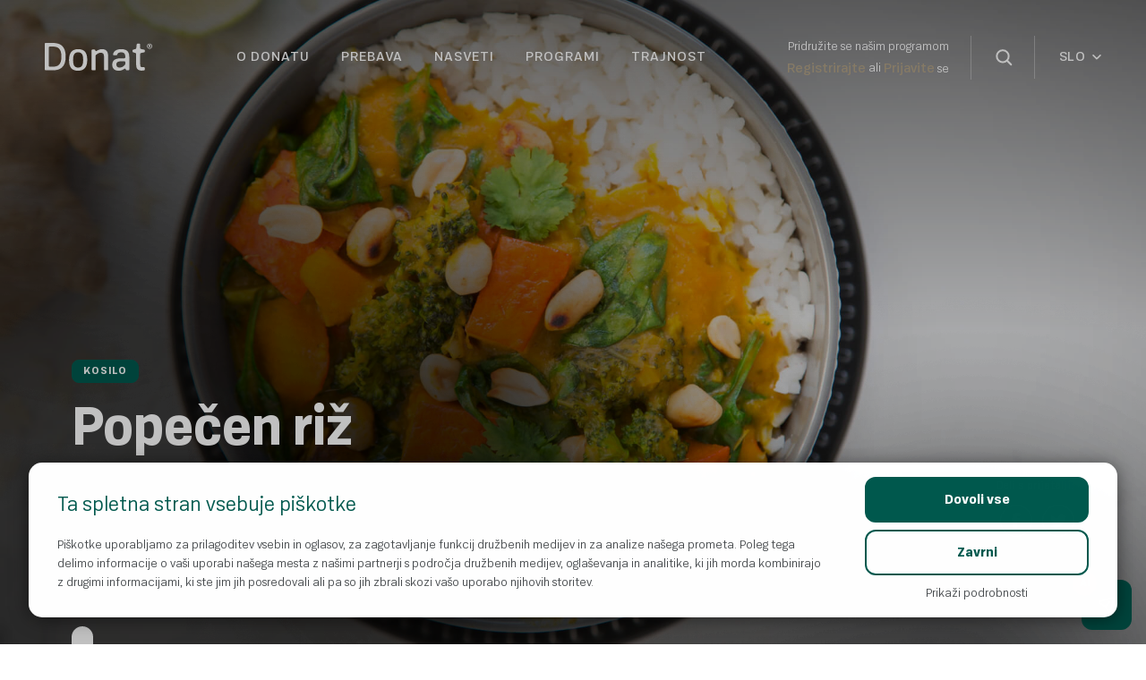

--- FILE ---
content_type: text/html; charset=UTF-8
request_url: https://www.donat.com/sl/zdravi-recepti/popecen-riz-z-zelenjavo/
body_size: 22794
content:
<!DOCTYPE html>
<html lang="sl-SI">
<head>
    <meta name="viewport" content="width=device-width, initial-scale=1"/>
    <link rel="preload"
          as="style"
          href="/wp-content/themes/noodle-child/acf-blocks/fullwidth-banner/fullwidth-banner-block.css">
    <link rel="stylesheet"
          id="fullwidth-banner-css-preload"
          href="/wp-content/themes/noodle-child/acf-blocks/fullwidth-banner/fullwidth-banner-block.css"
          type="text/css"
          media="all">

    
    <!-- Google Tag Manager -->
    <script>(function (w, d, s, l, i) {
            w[l] = w[l] || [];
            w[l].push({
                'gtm.start':
                    new Date().getTime(), event: 'gtm.js'
            });
            var f = d.getElementsByTagName(s)[0],
                j = d.createElement(s), dl = l != 'dataLayer' ? '&l=' + l : '';
            j.async = true;
            j.src =
                'https://www.googletagmanager.com/gtm.js?id=' + i + dl;
            f.parentNode.insertBefore(j, f);
        })(window, document, 'script', 'dataLayer', 'GTM-PB74NPX');</script>
    <!-- End Google Tag Manager -->

    <script>
        window.dataLayer.push({
            'pageType': 'healthy-recipes',
            'language': 'sl',
        });
    </script>

    <meta charset="UTF-8"/>
<script type="text/javascript">
/* <![CDATA[ */
var gform;gform||(document.addEventListener("gform_main_scripts_loaded",function(){gform.scriptsLoaded=!0}),document.addEventListener("gform/theme/scripts_loaded",function(){gform.themeScriptsLoaded=!0}),window.addEventListener("DOMContentLoaded",function(){gform.domLoaded=!0}),gform={domLoaded:!1,scriptsLoaded:!1,themeScriptsLoaded:!1,isFormEditor:()=>"function"==typeof InitializeEditor,callIfLoaded:function(o){return!(!gform.domLoaded||!gform.scriptsLoaded||!gform.themeScriptsLoaded&&!gform.isFormEditor()||(gform.isFormEditor()&&console.warn("The use of gform.initializeOnLoaded() is deprecated in the form editor context and will be removed in Gravity Forms 3.1."),o(),0))},initializeOnLoaded:function(o){gform.callIfLoaded(o)||(document.addEventListener("gform_main_scripts_loaded",()=>{gform.scriptsLoaded=!0,gform.callIfLoaded(o)}),document.addEventListener("gform/theme/scripts_loaded",()=>{gform.themeScriptsLoaded=!0,gform.callIfLoaded(o)}),window.addEventListener("DOMContentLoaded",()=>{gform.domLoaded=!0,gform.callIfLoaded(o)}))},hooks:{action:{},filter:{}},addAction:function(o,r,e,t){gform.addHook("action",o,r,e,t)},addFilter:function(o,r,e,t){gform.addHook("filter",o,r,e,t)},doAction:function(o){gform.doHook("action",o,arguments)},applyFilters:function(o){return gform.doHook("filter",o,arguments)},removeAction:function(o,r){gform.removeHook("action",o,r)},removeFilter:function(o,r,e){gform.removeHook("filter",o,r,e)},addHook:function(o,r,e,t,n){null==gform.hooks[o][r]&&(gform.hooks[o][r]=[]);var d=gform.hooks[o][r];null==n&&(n=r+"_"+d.length),gform.hooks[o][r].push({tag:n,callable:e,priority:t=null==t?10:t})},doHook:function(r,o,e){var t;if(e=Array.prototype.slice.call(e,1),null!=gform.hooks[r][o]&&((o=gform.hooks[r][o]).sort(function(o,r){return o.priority-r.priority}),o.forEach(function(o){"function"!=typeof(t=o.callable)&&(t=window[t]),"action"==r?t.apply(null,e):e[0]=t.apply(null,e)})),"filter"==r)return e[0]},removeHook:function(o,r,t,n){var e;null!=gform.hooks[o][r]&&(e=(e=gform.hooks[o][r]).filter(function(o,r,e){return!!(null!=n&&n!=o.tag||null!=t&&t!=o.priority)}),gform.hooks[o][r]=e)}});
/* ]]> */
</script>

    <meta name='robots' content='index, follow, max-image-preview:large, max-snippet:-1, max-video-preview:-1' />
<link rel="alternate" hreflang="sl" href="https://www.donat.com/sl/zdravi-recepti/popecen-riz-z-zelenjavo/" />

	<!-- This site is optimized with the Yoast SEO plugin v26.7 - https://yoast.com/wordpress/plugins/seo/ -->
	<title>Popečen riž z zelenjavo - Donat</title>
	<link rel="canonical" href="https://www.donat.com/sl/zdravi-recepti/popecen-riz-z-zelenjavo/" />
	<meta property="og:locale" content="sl_SI" />
	<meta property="og:type" content="article" />
	<meta property="og:title" content="Popečen riž z zelenjavo - Donat" />
	<meta property="og:url" content="https://www.donat.com/sl/zdravi-recepti/popecen-riz-z-zelenjavo/" />
	<meta property="og:site_name" content="Donat" />
	<meta property="article:modified_time" content="2023-04-26T04:50:59+00:00" />
	<meta property="og:image" content="https://www.donat.com/wp-content/uploads/2023/04/riz-curry-1920x1080-1.jpg" />
	<meta property="og:image:width" content="1920" />
	<meta property="og:image:height" content="1080" />
	<meta property="og:image:type" content="image/jpeg" />
	<script type="application/ld+json" class="yoast-schema-graph">{"@context":"https://schema.org","@graph":[{"@type":"WebPage","@id":"https://www.donat.com/sl/zdravi-recepti/popecen-riz-z-zelenjavo/","url":"https://www.donat.com/sl/zdravi-recepti/popecen-riz-z-zelenjavo/","name":"Popečen riž z zelenjavo - Donat","isPartOf":{"@id":"https://www.donat.com/sl/#website"},"primaryImageOfPage":{"@id":"https://www.donat.com/sl/zdravi-recepti/popecen-riz-z-zelenjavo/#primaryimage"},"image":{"@id":"https://www.donat.com/sl/zdravi-recepti/popecen-riz-z-zelenjavo/#primaryimage"},"thumbnailUrl":"https://www.donat.com/wp-content/uploads/2023/04/riz-curry-1920x1080-1.jpg","datePublished":"2023-04-25T18:51:40+00:00","dateModified":"2023-04-26T04:50:59+00:00","breadcrumb":{"@id":"https://www.donat.com/sl/zdravi-recepti/popecen-riz-z-zelenjavo/#breadcrumb"},"inLanguage":"sl-SI","potentialAction":[{"@type":"ReadAction","target":["https://www.donat.com/sl/zdravi-recepti/popecen-riz-z-zelenjavo/"]}]},{"@type":"ImageObject","inLanguage":"sl-SI","@id":"https://www.donat.com/sl/zdravi-recepti/popecen-riz-z-zelenjavo/#primaryimage","url":"https://www.donat.com/wp-content/uploads/2023/04/riz-curry-1920x1080-1.jpg","contentUrl":"https://www.donat.com/wp-content/uploads/2023/04/riz-curry-1920x1080-1.jpg","width":1920,"height":1080},{"@type":"BreadcrumbList","@id":"https://www.donat.com/sl/zdravi-recepti/popecen-riz-z-zelenjavo/#breadcrumb","itemListElement":[{"@type":"ListItem","position":1,"name":"Home","item":"https://www.donat.com/sl/"},{"@type":"ListItem","position":2,"name":"Zdravi recepti","item":"https://www.donat.com/sl/zdravi-recepti/"},{"@type":"ListItem","position":3,"name":"Popečen riž z zelenjavo"}]},{"@type":"WebSite","@id":"https://www.donat.com/sl/#website","url":"https://www.donat.com/sl/","name":"Donat","description":"Brilliant digestion","publisher":{"@id":"https://www.donat.com/sl/#organization"},"potentialAction":[{"@type":"SearchAction","target":{"@type":"EntryPoint","urlTemplate":"https://www.donat.com/sl/?s={search_term_string}"},"query-input":{"@type":"PropertyValueSpecification","valueRequired":true,"valueName":"search_term_string"}}],"inLanguage":"sl-SI"},{"@type":"Organization","@id":"https://www.donat.com/sl/#organization","name":"Donat","url":"https://www.donat.com/sl/","logo":{"@type":"ImageObject","inLanguage":"sl-SI","@id":"https://www.donat.com/sl/#/schema/logo/image/","url":"https://www.donat.com/wp-content/uploads/2021/01/Donat-Logo.svg","contentUrl":"https://www.donat.com/wp-content/uploads/2021/01/Donat-Logo.svg","caption":"Donat"},"image":{"@id":"https://www.donat.com/sl/#/schema/logo/image/"}}]}</script>
	<!-- / Yoast SEO plugin. -->


<link rel='dns-prefetch' href='//cdn.jsdelivr.net' />
<link rel="alternate" type="application/rss+xml" title="Donat &raquo; Vir" href="https://www.donat.com/sl/feed/" />
<link rel="alternate" type="application/rss+xml" title="Donat &raquo; Vir komentarjev" href="https://www.donat.com/sl/comments/feed/" />
<link rel="alternate" title="oEmbed (JSON)" type="application/json+oembed" href="https://www.donat.com/sl/wp-json/oembed/1.0/embed?url=https%3A%2F%2Fwww.donat.com%2Fsl%2Fzdravi-recepti%2Fpopecen-riz-z-zelenjavo%2F" />
<link rel="alternate" title="oEmbed (XML)" type="text/xml+oembed" href="https://www.donat.com/sl/wp-json/oembed/1.0/embed?url=https%3A%2F%2Fwww.donat.com%2Fsl%2Fzdravi-recepti%2Fpopecen-riz-z-zelenjavo%2F&#038;format=xml" />
<style id='wp-img-auto-sizes-contain-inline-css' type='text/css'>
img:is([sizes=auto i],[sizes^="auto," i]){contain-intrinsic-size:3000px 1500px}
/*# sourceURL=wp-img-auto-sizes-contain-inline-css */
</style>
<link rel='stylesheet' id='ow-parent-css-css' href='https://www.donat.com/wp-content/themes/noodle/assets/css/style.css?ver=6.9' type='text/css' media='all' />
<link rel='stylesheet' id='wp-block-library-css' href='https://www.donat.com/wp-includes/css/dist/block-library/style.min.css?ver=6.9' type='text/css' media='all' />
<style id='global-styles-inline-css' type='text/css'>
:root{--wp--preset--aspect-ratio--square: 1;--wp--preset--aspect-ratio--4-3: 4/3;--wp--preset--aspect-ratio--3-4: 3/4;--wp--preset--aspect-ratio--3-2: 3/2;--wp--preset--aspect-ratio--2-3: 2/3;--wp--preset--aspect-ratio--16-9: 16/9;--wp--preset--aspect-ratio--9-16: 9/16;--wp--preset--color--black: #000000;--wp--preset--color--cyan-bluish-gray: #abb8c3;--wp--preset--color--white: #ffffff;--wp--preset--color--pale-pink: #f78da7;--wp--preset--color--vivid-red: #cf2e2e;--wp--preset--color--luminous-vivid-orange: #ff6900;--wp--preset--color--luminous-vivid-amber: #fcb900;--wp--preset--color--light-green-cyan: #7bdcb5;--wp--preset--color--vivid-green-cyan: #00d084;--wp--preset--color--pale-cyan-blue: #8ed1fc;--wp--preset--color--vivid-cyan-blue: #0693e3;--wp--preset--color--vivid-purple: #9b51e0;--wp--preset--gradient--vivid-cyan-blue-to-vivid-purple: linear-gradient(135deg,rgb(6,147,227) 0%,rgb(155,81,224) 100%);--wp--preset--gradient--light-green-cyan-to-vivid-green-cyan: linear-gradient(135deg,rgb(122,220,180) 0%,rgb(0,208,130) 100%);--wp--preset--gradient--luminous-vivid-amber-to-luminous-vivid-orange: linear-gradient(135deg,rgb(252,185,0) 0%,rgb(255,105,0) 100%);--wp--preset--gradient--luminous-vivid-orange-to-vivid-red: linear-gradient(135deg,rgb(255,105,0) 0%,rgb(207,46,46) 100%);--wp--preset--gradient--very-light-gray-to-cyan-bluish-gray: linear-gradient(135deg,rgb(238,238,238) 0%,rgb(169,184,195) 100%);--wp--preset--gradient--cool-to-warm-spectrum: linear-gradient(135deg,rgb(74,234,220) 0%,rgb(151,120,209) 20%,rgb(207,42,186) 40%,rgb(238,44,130) 60%,rgb(251,105,98) 80%,rgb(254,248,76) 100%);--wp--preset--gradient--blush-light-purple: linear-gradient(135deg,rgb(255,206,236) 0%,rgb(152,150,240) 100%);--wp--preset--gradient--blush-bordeaux: linear-gradient(135deg,rgb(254,205,165) 0%,rgb(254,45,45) 50%,rgb(107,0,62) 100%);--wp--preset--gradient--luminous-dusk: linear-gradient(135deg,rgb(255,203,112) 0%,rgb(199,81,192) 50%,rgb(65,88,208) 100%);--wp--preset--gradient--pale-ocean: linear-gradient(135deg,rgb(255,245,203) 0%,rgb(182,227,212) 50%,rgb(51,167,181) 100%);--wp--preset--gradient--electric-grass: linear-gradient(135deg,rgb(202,248,128) 0%,rgb(113,206,126) 100%);--wp--preset--gradient--midnight: linear-gradient(135deg,rgb(2,3,129) 0%,rgb(40,116,252) 100%);--wp--preset--font-size--small: 13px;--wp--preset--font-size--medium: 20px;--wp--preset--font-size--large: 36px;--wp--preset--font-size--x-large: 42px;--wp--preset--spacing--20: 0.44rem;--wp--preset--spacing--30: 0.67rem;--wp--preset--spacing--40: 1rem;--wp--preset--spacing--50: 1.5rem;--wp--preset--spacing--60: 2.25rem;--wp--preset--spacing--70: 3.38rem;--wp--preset--spacing--80: 5.06rem;--wp--preset--shadow--natural: 6px 6px 9px rgba(0, 0, 0, 0.2);--wp--preset--shadow--deep: 12px 12px 50px rgba(0, 0, 0, 0.4);--wp--preset--shadow--sharp: 6px 6px 0px rgba(0, 0, 0, 0.2);--wp--preset--shadow--outlined: 6px 6px 0px -3px rgb(255, 255, 255), 6px 6px rgb(0, 0, 0);--wp--preset--shadow--crisp: 6px 6px 0px rgb(0, 0, 0);}:where(.is-layout-flex){gap: 0.5em;}:where(.is-layout-grid){gap: 0.5em;}body .is-layout-flex{display: flex;}.is-layout-flex{flex-wrap: wrap;align-items: center;}.is-layout-flex > :is(*, div){margin: 0;}body .is-layout-grid{display: grid;}.is-layout-grid > :is(*, div){margin: 0;}:where(.wp-block-columns.is-layout-flex){gap: 2em;}:where(.wp-block-columns.is-layout-grid){gap: 2em;}:where(.wp-block-post-template.is-layout-flex){gap: 1.25em;}:where(.wp-block-post-template.is-layout-grid){gap: 1.25em;}.has-black-color{color: var(--wp--preset--color--black) !important;}.has-cyan-bluish-gray-color{color: var(--wp--preset--color--cyan-bluish-gray) !important;}.has-white-color{color: var(--wp--preset--color--white) !important;}.has-pale-pink-color{color: var(--wp--preset--color--pale-pink) !important;}.has-vivid-red-color{color: var(--wp--preset--color--vivid-red) !important;}.has-luminous-vivid-orange-color{color: var(--wp--preset--color--luminous-vivid-orange) !important;}.has-luminous-vivid-amber-color{color: var(--wp--preset--color--luminous-vivid-amber) !important;}.has-light-green-cyan-color{color: var(--wp--preset--color--light-green-cyan) !important;}.has-vivid-green-cyan-color{color: var(--wp--preset--color--vivid-green-cyan) !important;}.has-pale-cyan-blue-color{color: var(--wp--preset--color--pale-cyan-blue) !important;}.has-vivid-cyan-blue-color{color: var(--wp--preset--color--vivid-cyan-blue) !important;}.has-vivid-purple-color{color: var(--wp--preset--color--vivid-purple) !important;}.has-black-background-color{background-color: var(--wp--preset--color--black) !important;}.has-cyan-bluish-gray-background-color{background-color: var(--wp--preset--color--cyan-bluish-gray) !important;}.has-white-background-color{background-color: var(--wp--preset--color--white) !important;}.has-pale-pink-background-color{background-color: var(--wp--preset--color--pale-pink) !important;}.has-vivid-red-background-color{background-color: var(--wp--preset--color--vivid-red) !important;}.has-luminous-vivid-orange-background-color{background-color: var(--wp--preset--color--luminous-vivid-orange) !important;}.has-luminous-vivid-amber-background-color{background-color: var(--wp--preset--color--luminous-vivid-amber) !important;}.has-light-green-cyan-background-color{background-color: var(--wp--preset--color--light-green-cyan) !important;}.has-vivid-green-cyan-background-color{background-color: var(--wp--preset--color--vivid-green-cyan) !important;}.has-pale-cyan-blue-background-color{background-color: var(--wp--preset--color--pale-cyan-blue) !important;}.has-vivid-cyan-blue-background-color{background-color: var(--wp--preset--color--vivid-cyan-blue) !important;}.has-vivid-purple-background-color{background-color: var(--wp--preset--color--vivid-purple) !important;}.has-black-border-color{border-color: var(--wp--preset--color--black) !important;}.has-cyan-bluish-gray-border-color{border-color: var(--wp--preset--color--cyan-bluish-gray) !important;}.has-white-border-color{border-color: var(--wp--preset--color--white) !important;}.has-pale-pink-border-color{border-color: var(--wp--preset--color--pale-pink) !important;}.has-vivid-red-border-color{border-color: var(--wp--preset--color--vivid-red) !important;}.has-luminous-vivid-orange-border-color{border-color: var(--wp--preset--color--luminous-vivid-orange) !important;}.has-luminous-vivid-amber-border-color{border-color: var(--wp--preset--color--luminous-vivid-amber) !important;}.has-light-green-cyan-border-color{border-color: var(--wp--preset--color--light-green-cyan) !important;}.has-vivid-green-cyan-border-color{border-color: var(--wp--preset--color--vivid-green-cyan) !important;}.has-pale-cyan-blue-border-color{border-color: var(--wp--preset--color--pale-cyan-blue) !important;}.has-vivid-cyan-blue-border-color{border-color: var(--wp--preset--color--vivid-cyan-blue) !important;}.has-vivid-purple-border-color{border-color: var(--wp--preset--color--vivid-purple) !important;}.has-vivid-cyan-blue-to-vivid-purple-gradient-background{background: var(--wp--preset--gradient--vivid-cyan-blue-to-vivid-purple) !important;}.has-light-green-cyan-to-vivid-green-cyan-gradient-background{background: var(--wp--preset--gradient--light-green-cyan-to-vivid-green-cyan) !important;}.has-luminous-vivid-amber-to-luminous-vivid-orange-gradient-background{background: var(--wp--preset--gradient--luminous-vivid-amber-to-luminous-vivid-orange) !important;}.has-luminous-vivid-orange-to-vivid-red-gradient-background{background: var(--wp--preset--gradient--luminous-vivid-orange-to-vivid-red) !important;}.has-very-light-gray-to-cyan-bluish-gray-gradient-background{background: var(--wp--preset--gradient--very-light-gray-to-cyan-bluish-gray) !important;}.has-cool-to-warm-spectrum-gradient-background{background: var(--wp--preset--gradient--cool-to-warm-spectrum) !important;}.has-blush-light-purple-gradient-background{background: var(--wp--preset--gradient--blush-light-purple) !important;}.has-blush-bordeaux-gradient-background{background: var(--wp--preset--gradient--blush-bordeaux) !important;}.has-luminous-dusk-gradient-background{background: var(--wp--preset--gradient--luminous-dusk) !important;}.has-pale-ocean-gradient-background{background: var(--wp--preset--gradient--pale-ocean) !important;}.has-electric-grass-gradient-background{background: var(--wp--preset--gradient--electric-grass) !important;}.has-midnight-gradient-background{background: var(--wp--preset--gradient--midnight) !important;}.has-small-font-size{font-size: var(--wp--preset--font-size--small) !important;}.has-medium-font-size{font-size: var(--wp--preset--font-size--medium) !important;}.has-large-font-size{font-size: var(--wp--preset--font-size--large) !important;}.has-x-large-font-size{font-size: var(--wp--preset--font-size--x-large) !important;}
/*# sourceURL=global-styles-inline-css */
</style>

<style id='classic-theme-styles-inline-css' type='text/css'>
/*! This file is auto-generated */
.wp-block-button__link{color:#fff;background-color:#32373c;border-radius:9999px;box-shadow:none;text-decoration:none;padding:calc(.667em + 2px) calc(1.333em + 2px);font-size:1.125em}.wp-block-file__button{background:#32373c;color:#fff;text-decoration:none}
/*# sourceURL=/wp-includes/css/classic-themes.min.css */
</style>
<link rel='stylesheet' id='wpml-blocks-css' href='https://www.donat.com/wp-content/plugins/sitepress-multilingual-cms/dist/css/blocks/styles.css?ver=4.6.13' type='text/css' media='all' />
<link rel='stylesheet' id='blankslate-style-css' href='https://www.donat.com/wp-content/themes/noodle-child/style.css?ver=6.9' type='text/css' media='all' />
<link rel='stylesheet' id='gravity_forms_theme_foundation-css' href='https://www.donat.com/wp-content/plugins/gravityforms/assets/css/dist/gravity-forms-theme-foundation.min.css?ver=2.9.25' type='text/css' media='all' />
<link rel='stylesheet' id='gravity_forms_theme_reset-css' href='https://www.donat.com/wp-content/plugins/gravityforms/assets/css/dist/gravity-forms-theme-reset.min.css?ver=2.9.25' type='text/css' media='all' />
<link rel='stylesheet' id='gravity_forms_theme_framework-css' href='https://www.donat.com/wp-content/plugins/gravityforms/assets/css/dist/gravity-forms-theme-framework.min.css?ver=2.9.25' type='text/css' media='all' />
<link rel='stylesheet' id='gfaa-animate-css' href='https://www.donat.com/wp-content/plugins/auto-advance-for-gravity-forms/css/animate.min.css?ver=5.0.4' type='text/css' media='all' />
<link rel='stylesheet' id='gfaa-conversational-css' href='https://www.donat.com/wp-content/plugins/auto-advance-for-gravity-forms/css/conversational.css?ver=5.0.4' type='text/css' media='all' />
<link rel='stylesheet' id='gfaa-main-css' href='https://www.donat.com/wp-content/plugins/auto-advance-for-gravity-forms/css/aafg_styles.css?ver=5.0.4' type='text/css' media='all' />
<link rel='stylesheet' id='single-post-css-css' href='https://www.donat.com/wp-content/themes/noodle-child/assets/css/single-post-style.css?ver=1765371849' type='text/css' media='all' />
<link rel='stylesheet' id='login-register-form-css-css' href='https://www.donat.com/wp-content/themes/noodle-child/assets/css/login-register-form-style.css?ver=1765371849' type='text/css' media='all' />
<link rel='stylesheet' id='ow-plugin-slick-css-css' href='https://www.donat.com/wp-content/plugins/gutenberg-plugin/public/css/slick.css?ver=6.9' type='text/css' media='all' />
<link rel='stylesheet' id='ow-plugin-mfp-css-css' href='https://www.donat.com/wp-content/plugins/gutenberg-plugin/public/css/mfp.css?ver=6.9' type='text/css' media='all' />
<link rel='stylesheet' id='MRSGF-front-css-css' href='https://www.donat.com/wp-content/plugins/multiple-range-slider-for-gravity-form/assets/css/front.css?ver=1.0.0' type='text/css' media='all' />
<link rel='stylesheet' id='MRSGF-jquery-ui-css-css' href='https://www.donat.com/wp-content/plugins/multiple-range-slider-for-gravity-form/assets/css/jquery-ui.css?ver=1.0.0' type='text/css' media='all' />
<link rel='stylesheet' id='MRSGF-jquery-ui-slider-pips-css-css' href='https://www.donat.com/wp-content/plugins/multiple-range-slider-for-gravity-form/assets/css/jquery-ui-slider-pips.css?ver=1.0.0' type='text/css' media='all' />
<script type="text/javascript">
            window._nslDOMReady = (function () {
                const executedCallbacks = new Set();
            
                return function (callback) {
                    /**
                    * Third parties might dispatch DOMContentLoaded events, so we need to ensure that we only run our callback once!
                    */
                    if (executedCallbacks.has(callback)) return;
            
                    const wrappedCallback = function () {
                        if (executedCallbacks.has(callback)) return;
                        executedCallbacks.add(callback);
                        callback();
                    };
            
                    if (document.readyState === "complete" || document.readyState === "interactive") {
                        wrappedCallback();
                    } else {
                        document.addEventListener("DOMContentLoaded", wrappedCallback);
                    }
                };
            })();
        </script><script type="text/javascript" id="wpml-cookie-js-extra">
/* <![CDATA[ */
var wpml_cookies = {"wp-wpml_current_language":{"value":"sl","expires":1,"path":"/"}};
var wpml_cookies = {"wp-wpml_current_language":{"value":"sl","expires":1,"path":"/"}};
//# sourceURL=wpml-cookie-js-extra
/* ]]> */
</script>
<script type="text/javascript" src="https://www.donat.com/wp-content/plugins/sitepress-multilingual-cms/res/js/cookies/language-cookie.js?ver=4.6.13" id="wpml-cookie-js" defer="defer" data-wp-strategy="defer"></script>
<script type="text/javascript" src="https://www.donat.com/wp-includes/js/jquery/jquery.min.js?ver=3.7.1" id="jquery-core-js"></script>
<script type="text/javascript" src="https://www.donat.com/wp-includes/js/jquery/jquery-migrate.min.js?ver=3.4.1" id="jquery-migrate-js"></script>
<script type="text/javascript" src="https://www.donat.com/wp-content/plugins/multiple-range-slider-for-gravity-form/assets/js/range-jquery-range.min.js?ver=1.12.1" id="RSFFCF7-range-jquery-ui-js-js"></script>
<link rel="https://api.w.org/" href="https://www.donat.com/sl/wp-json/" /><link rel="alternate" title="JSON" type="application/json" href="https://www.donat.com/sl/wp-json/wp/v2/healthy-recipes/174531" /><link rel="EditURI" type="application/rsd+xml" title="RSD" href="https://www.donat.com/xmlrpc.php?rsd" />
<meta name="generator" content="WordPress 6.9" />
<link rel='shortlink' href='https://www.donat.com/sl/?p=174531' />
<meta name="generator" content="WPML ver:4.6.13 stt:66,6,22,1,27,45,49,46;" />
    <script type="text/javascript">
        var ajaxurl = 'https://www.donat.com/wp-admin/admin-ajax.php';
        var ajaxnonce = '32d0eb54bc';
    </script><link rel="icon" href="https://www.donat.com/wp-content/uploads/2021/03/Fav192.svg" sizes="32x32" />
<link rel="icon" href="https://www.donat.com/wp-content/uploads/2021/03/Fav192.svg" sizes="192x192" />
<link rel="apple-touch-icon" href="https://www.donat.com/wp-content/uploads/2021/03/Fav192.svg" />
<meta name="msapplication-TileImage" content="https://www.donat.com/wp-content/uploads/2021/03/Fav192.svg" />
<style type="text/css">div.nsl-container[data-align="left"] {
    text-align: left;
}

div.nsl-container[data-align="center"] {
    text-align: center;
}

div.nsl-container[data-align="right"] {
    text-align: right;
}


div.nsl-container div.nsl-container-buttons a[data-plugin="nsl"] {
    text-decoration: none;
    box-shadow: none;
    border: 0;
}

div.nsl-container .nsl-container-buttons {
    display: flex;
    padding: 5px 0;
}

div.nsl-container.nsl-container-block .nsl-container-buttons {
    display: inline-grid;
    grid-template-columns: minmax(145px, auto);
}

div.nsl-container-block-fullwidth .nsl-container-buttons {
    flex-flow: column;
    align-items: center;
}

div.nsl-container-block-fullwidth .nsl-container-buttons a,
div.nsl-container-block .nsl-container-buttons a {
    flex: 1 1 auto;
    display: block;
    margin: 5px 0;
    width: 100%;
}

div.nsl-container-inline {
    margin: -5px;
    text-align: left;
}

div.nsl-container-inline .nsl-container-buttons {
    justify-content: center;
    flex-wrap: wrap;
}

div.nsl-container-inline .nsl-container-buttons a {
    margin: 5px;
    display: inline-block;
}

div.nsl-container-grid .nsl-container-buttons {
    flex-flow: row;
    align-items: center;
    flex-wrap: wrap;
}

div.nsl-container-grid .nsl-container-buttons a {
    flex: 1 1 auto;
    display: block;
    margin: 5px;
    max-width: 280px;
    width: 100%;
}

@media only screen and (min-width: 650px) {
    div.nsl-container-grid .nsl-container-buttons a {
        width: auto;
    }
}

div.nsl-container .nsl-button {
    cursor: pointer;
    vertical-align: top;
    border-radius: 4px;
}

div.nsl-container .nsl-button-default {
    color: #fff;
    display: flex;
}

div.nsl-container .nsl-button-icon {
    display: inline-block;
}

div.nsl-container .nsl-button-svg-container {
    flex: 0 0 auto;
    padding: 8px;
    display: flex;
    align-items: center;
}

div.nsl-container svg {
    height: 24px;
    width: 24px;
    vertical-align: top;
}

div.nsl-container .nsl-button-default div.nsl-button-label-container {
    margin: 0 24px 0 12px;
    padding: 10px 0;
    font-family: Helvetica, Arial, sans-serif;
    font-size: 16px;
    line-height: 20px;
    letter-spacing: .25px;
    overflow: hidden;
    text-align: center;
    text-overflow: clip;
    white-space: nowrap;
    flex: 1 1 auto;
    -webkit-font-smoothing: antialiased;
    -moz-osx-font-smoothing: grayscale;
    text-transform: none;
    display: inline-block;
}

div.nsl-container .nsl-button-google[data-skin="light"] {
    box-shadow: inset 0 0 0 1px #747775;
    color: #1f1f1f;
}

div.nsl-container .nsl-button-google[data-skin="dark"] {
    box-shadow: inset 0 0 0 1px #8E918F;
    color: #E3E3E3;
}

div.nsl-container .nsl-button-google[data-skin="neutral"] {
    color: #1F1F1F;
}

div.nsl-container .nsl-button-google div.nsl-button-label-container {
    font-family: "Roboto Medium", Roboto, Helvetica, Arial, sans-serif;
}

div.nsl-container .nsl-button-apple .nsl-button-svg-container {
    padding: 0 6px;
}

div.nsl-container .nsl-button-apple .nsl-button-svg-container svg {
    height: 40px;
    width: auto;
}

div.nsl-container .nsl-button-apple[data-skin="light"] {
    color: #000;
    box-shadow: 0 0 0 1px #000;
}

div.nsl-container .nsl-button-facebook[data-skin="white"] {
    color: #000;
    box-shadow: inset 0 0 0 1px #000;
}

div.nsl-container .nsl-button-facebook[data-skin="light"] {
    color: #1877F2;
    box-shadow: inset 0 0 0 1px #1877F2;
}

div.nsl-container .nsl-button-spotify[data-skin="white"] {
    color: #191414;
    box-shadow: inset 0 0 0 1px #191414;
}

div.nsl-container .nsl-button-apple div.nsl-button-label-container {
    font-size: 17px;
    font-family: -apple-system, BlinkMacSystemFont, "Segoe UI", Roboto, Helvetica, Arial, sans-serif, "Apple Color Emoji", "Segoe UI Emoji", "Segoe UI Symbol";
}

div.nsl-container .nsl-button-slack div.nsl-button-label-container {
    font-size: 17px;
    font-family: -apple-system, BlinkMacSystemFont, "Segoe UI", Roboto, Helvetica, Arial, sans-serif, "Apple Color Emoji", "Segoe UI Emoji", "Segoe UI Symbol";
}

div.nsl-container .nsl-button-slack[data-skin="light"] {
    color: #000000;
    box-shadow: inset 0 0 0 1px #DDDDDD;
}

div.nsl-container .nsl-button-tiktok[data-skin="light"] {
    color: #161823;
    box-shadow: 0 0 0 1px rgba(22, 24, 35, 0.12);
}


div.nsl-container .nsl-button-kakao {
    color: rgba(0, 0, 0, 0.85);
}

.nsl-clear {
    clear: both;
}

.nsl-container {
    clear: both;
}

.nsl-disabled-provider .nsl-button {
    filter: grayscale(1);
    opacity: 0.8;
}

/*Button align start*/

div.nsl-container-inline[data-align="left"] .nsl-container-buttons {
    justify-content: flex-start;
}

div.nsl-container-inline[data-align="center"] .nsl-container-buttons {
    justify-content: center;
}

div.nsl-container-inline[data-align="right"] .nsl-container-buttons {
    justify-content: flex-end;
}


div.nsl-container-grid[data-align="left"] .nsl-container-buttons {
    justify-content: flex-start;
}

div.nsl-container-grid[data-align="center"] .nsl-container-buttons {
    justify-content: center;
}

div.nsl-container-grid[data-align="right"] .nsl-container-buttons {
    justify-content: flex-end;
}

div.nsl-container-grid[data-align="space-around"] .nsl-container-buttons {
    justify-content: space-around;
}

div.nsl-container-grid[data-align="space-between"] .nsl-container-buttons {
    justify-content: space-between;
}

/* Button align end*/

/* Redirect */

#nsl-redirect-overlay {
    display: flex;
    flex-direction: column;
    justify-content: center;
    align-items: center;
    position: fixed;
    z-index: 1000000;
    left: 0;
    top: 0;
    width: 100%;
    height: 100%;
    backdrop-filter: blur(1px);
    background-color: RGBA(0, 0, 0, .32);;
}

#nsl-redirect-overlay-container {
    display: flex;
    flex-direction: column;
    justify-content: center;
    align-items: center;
    background-color: white;
    padding: 30px;
    border-radius: 10px;
}

#nsl-redirect-overlay-spinner {
    content: '';
    display: block;
    margin: 20px;
    border: 9px solid RGBA(0, 0, 0, .6);
    border-top: 9px solid #fff;
    border-radius: 50%;
    box-shadow: inset 0 0 0 1px RGBA(0, 0, 0, .6), 0 0 0 1px RGBA(0, 0, 0, .6);
    width: 40px;
    height: 40px;
    animation: nsl-loader-spin 2s linear infinite;
}

@keyframes nsl-loader-spin {
    0% {
        transform: rotate(0deg)
    }
    to {
        transform: rotate(360deg)
    }
}

#nsl-redirect-overlay-title {
    font-family: -apple-system, BlinkMacSystemFont, "Segoe UI", Roboto, Oxygen-Sans, Ubuntu, Cantarell, "Helvetica Neue", sans-serif;
    font-size: 18px;
    font-weight: bold;
    color: #3C434A;
}

#nsl-redirect-overlay-text {
    font-family: -apple-system, BlinkMacSystemFont, "Segoe UI", Roboto, Oxygen-Sans, Ubuntu, Cantarell, "Helvetica Neue", sans-serif;
    text-align: center;
    font-size: 14px;
    color: #3C434A;
}

/* Redirect END*/</style><style type="text/css">/* Notice fallback */
#nsl-notices-fallback {
    position: fixed;
    right: 10px;
    top: 10px;
    z-index: 10000;
}

.admin-bar #nsl-notices-fallback {
    top: 42px;
}

#nsl-notices-fallback > div {
    position: relative;
    background: #fff;
    border-left: 4px solid #fff;
    box-shadow: 0 1px 1px 0 rgba(0, 0, 0, .1);
    margin: 5px 15px 2px;
    padding: 1px 20px;
}

#nsl-notices-fallback > div.error {
    display: block;
    border-left-color: #dc3232;
}

#nsl-notices-fallback > div.updated {
    display: block;
    border-left-color: #46b450;
}

#nsl-notices-fallback p {
    margin: .5em 0;
    padding: 2px;
}

#nsl-notices-fallback > div:after {
    position: absolute;
    right: 5px;
    top: 5px;
    content: '\00d7';
    display: block;
    height: 16px;
    width: 16px;
    line-height: 16px;
    text-align: center;
    font-size: 20px;
    cursor: pointer;
}</style><link rel='stylesheet' id='wp-color-picker-css' href='https://www.donat.com/wp-admin/css/color-picker.min.css?ver=6.9' type='text/css' media='all' />
<link rel='stylesheet' id='gfaa-admin-css' href='https://www.donat.com/wp-content/plugins/auto-advance-for-gravity-forms/css/gfaa-admin.css?ver=5.0.4' type='text/css' media='all' />
<link rel='stylesheet' id='gform_basic-css' href='https://www.donat.com/wp-content/plugins/gravityforms/assets/css/dist/basic.min.css?ver=2.9.25' type='text/css' media='all' />
<link rel='stylesheet' id='gform_theme_components-css' href='https://www.donat.com/wp-content/plugins/gravityforms/assets/css/dist/theme-components.min.css?ver=2.9.25' type='text/css' media='all' />
<link rel='stylesheet' id='gform_theme-css' href='https://www.donat.com/wp-content/plugins/gravityforms/assets/css/dist/theme.min.css?ver=2.9.25' type='text/css' media='all' />
</head>
<body class="wp-singular healthy-recipes-template-default single single-healthy-recipes postid-174531 wp-custom-logo wp-embed-responsive wp-theme-noodle wp-child-theme-noodle-child header-white healthy-recipes-popecen-riz-z-zelenjavo parent-popecen-riz-z-zelenjavo ">
<!-- Google Tag Manager (noscript) -->
<noscript>
    <iframe src="https://www.googletagmanager.com/ns.html?id=GTM-PB74NPX"
            height="0" width="0" style="display:none;visibility:hidden"></iframe>
</noscript>
<!-- End Google Tag Manager (noscript) -->

<div id="wrapper" class="site-wrapper">
            <header id="header">
            <div class="container">
                <div class="logo">
                    <a href="https://www.donat.com/sl/"><img width="120" height="32" src="https://www.donat.com/wp-content/uploads/2021/01/Donat-Logo.svg" alt="Donat" class="logo-green"><img width="120" height="32" src="https://www.donat.com/wp-content/uploads/2021/01/Donat-Logo-white.svg" alt="Donat" class="logo-white"></a>                </div>
                <div id="menu-main">
                    <nav id="menu-main-nav" class="wrapp-menu main">
                        <div class="menu-main-menu-si-container"><ul id="ow-menu" class="menu"><li id="menu-item-4916" class="menu-item menu-item-type-post_type menu-item-object-page menu-item-4916"><a href="https://www.donat.com/sl/o-donatu/">O Donatu</a></li>
<li id="menu-item-4918" class="menu-item menu-item-type-post_type menu-item-object-page menu-item-4918"><a href="https://www.donat.com/sl/prebava/">Prebava</a></li>
<li id="menu-item-4917" class="menu-item menu-item-type-post_type menu-item-object-page menu-item-4917"><a href="https://www.donat.com/sl/zdravje/">Nasveti</a></li>
<li id="menu-item-90386" class="menu-item menu-item-type-post_type menu-item-object-page menu-item-90386"><a href="https://www.donat.com/sl/vodeni-programi-zdravja-donat/">Programi</a></li>
<li id="menu-item-96795" class="menu-item menu-item-type-post_type menu-item-object-page menu-item-96795"><a href="https://www.donat.com/sl/trajnost/">Trajnost</a></li>
</ul></div>                    </nav>
                </div>
                <div id="menu-utility">

                    <div class="menu-utility-user single-utility">
                                                    <div class="desktop">
                                <div class="text">Pridružite se našim programom</div>
                                <div class="links">
                                    <span class="ms_user_register_forms_popup"><a href="#">Registrirajte</a></span> ali                                    <span class="ms_user_login_forms_popup"><a href="#">Prijavite</a> se</span>
                                </div>
                            </div>
                            <div class="mobile">
                                <span class="ms_user_login_forms_popup"><a href="#"><div class="icon"></div></a>
                            </div>
                        
                    </div>
                    <div class="menu-utility-search single-utility">
                        <span class="seach-icon"></span>
                        <div class="search-hamburger">
                            <div></div>
                            <div></div>
                            <div></div>
                        </div>
                    </div>
                    <div class="menu-utility-language single-utility">
                        <div class="ow_language_list desktop" ><div class="ls_active"><div class="activelan">SLO</div></div><div class="hiddenlangs"><ul><li><a href="https://www.donat.com/hr/">Hrvatska</a></li><li><a href="https://www.donat.com/bs/">Bosna i Hercegovina</a></li><li><a href="https://www.donat.com/at/">Österreich</a></li><li><a href="https://www.donat.com/it/">Italia</a></li><li><a href="https://www.donat.com/">Global</a></li><li><a href="https://www.donat.com/ru/">Россия</a></li><li><a href="https://www.donat.com/sr/">Srbski</a></li></ul></div></div>                    </div>

                </div>
                <div id="menu-mobile-wrapp" class="mobile-menu-wrapp align-center">
                    <div id="mobile-hamburger" class="mobile-hamburger mobile-hamburger-toggle toggle">
                        <div></div>
                        <div></div>
                        <div></div>
                    </div>
                    <div id="menu-mobile" class="mobile-menu">
                        <div class="mobile-menu-drower">
                            <div class="menu-main-menu-si-container"><ul id="ow-menu-mobile" class="menu"><li class="menu-item menu-item-type-post_type menu-item-object-page menu-item-4916"><a href="https://www.donat.com/sl/o-donatu/">O Donatu</a></li>
<li class="menu-item menu-item-type-post_type menu-item-object-page menu-item-4918"><a href="https://www.donat.com/sl/prebava/">Prebava</a></li>
<li class="menu-item menu-item-type-post_type menu-item-object-page menu-item-4917"><a href="https://www.donat.com/sl/zdravje/">Nasveti</a></li>
<li class="menu-item menu-item-type-post_type menu-item-object-page menu-item-90386"><a href="https://www.donat.com/sl/vodeni-programi-zdravja-donat/">Programi</a></li>
<li class="menu-item menu-item-type-post_type menu-item-object-page menu-item-96795"><a href="https://www.donat.com/sl/trajnost/">Trajnost</a></li>
</ul></div>                            <div class="mobile-language-select clearfix">
                                <div class="lang-label">Zamenjajte jezik:</div>
                                <div class="ow_language_list mobile" ><div class="ls_active"><div class="activelan">SLO</div></div></div><div class="hiddenlangs mobile"><ul><li><a href="https://www.donat.com/hr/">Hrvatska</a></li><li><a href="https://www.donat.com/bs/">Bosna i Hercegovina</a></li><li><a href="https://www.donat.com/at/">Österreich</a></li><li><a href="https://www.donat.com/it/">Italia</a></li><li><a href="https://www.donat.com/">Global</a></li><li><a href="https://www.donat.com/ru/">Россия</a></li><li><a href="https://www.donat.com/sr/">Srbski</a></li></ul></div>                            </div>
                        </div>
                    </div>
                </div>
            </div>
        </header>
        <div id="primary">
                <div id="container">
    <main id="content">
        
            
            <style>
    html {
        overflow: visible;
    }

    article#post-174531 .entry-background {
        background-image: url(https://www.donat.com/wp-content/uploads/2023/04/riz-curry-1920x1080-1.jpg);
    }

    @media only screen and (max-width: 767px) {
        article#post-174531 .entry-background {
            background-image: url(https://www.donat.com/wp-content/uploads/2023/04/riz-curry-1920x1080-1-600x900.jpg);
        }
    }
</style>
<article id="post-174531"
         data-id="174531"
         data-prev-id="174497"
         data-url="https://www.donat.com/sl/zdravi-recepti/popecen-riz-z-zelenjavo/" class="active post-174531 healthy-recipes type-healthy-recipes status-publish has-post-thumbnail hentry">

    <div class="entry-hero">
        <div class="entry-background" style=""></div>
        <div class="entry-background-shadow" style="">
            <div class="container">
                <div class="content">
                    <div class="wrapper">
                        <div class="entry-category">
                            <div class='single-category'><a href='#'>Kosilo</a></div>                            <script>
                                window.dataLayer.push({
                                    'healthyRecipesMeal': '["Kosilo"]',
                                    'healthyRecipesProgram': '[]'
                                });
                            </script>
                        </div>
                        <div class="entry-title text-640">
                            <h1>Popečen riž                                      <span>z zelenjavo</span></h1>
                        </div>
                                                                        <div class="entry-share">
                            <div class='title'>
                                <p>Deli s prijatelji:</p>
                            </div>
                            <div class='icons'>
                                <a class="fb share"
                                   target='_blank'
                                   href='https://www.facebook.com/sharer.php?m2w&s=100&p[url]=https://www.donat.com/sl/zdravi-recepti/popecen-riz-z-zelenjavo/%2F&p[title]=Popečen riž z zelenjavo'></a>
                                <a class="twitter share"
                                   target='_blank'
                                   href='https://twitter.com/home?status=https://www.donat.com/sl/zdravi-recepti/popecen-riz-z-zelenjavo/'></a>
                            </div>
                        </div>
                    </div>
                </div>
                <div class="entry-scroll"></div>
            </div>
        </div>
        <!--        </div>-->
    </div>
    <div class="entry-content">
        <div class="container">
            <div id="recipe-scroll"></div>
            <div class="content">
                <div class="wrapper">
                    <div class="blog-text-section">
                                                                            <p class='healty-recipe-cas-priprave'>
                                <strong>Čas priprave: </strong>
                                45 min</p>
                                                    <div class='healty-recipe-glavna-sestavina'>
                                <h3>Glavna sestavina</h3>
                                <p>curry</p>
                            </div>
                                                <h2>Sestavine</h2>
                        <div class='healty-recipe-ikona'>
                            <div class='healty-recipe-ikona-svg'><?xml version="1.0" encoding="UTF-8"?> <svg id="Layer_1" data-name="Layer 1" xmlns="http://www.w3.org/2000/svg" viewBox="0 0 113.31 138.29"> <defs> <style> .cls-1 {fill: #535352; } </style> </defs> <path class="cls-1" d="M56.65,138.26c-17.55,0-35.11,0-52.66,0-4.57,0-3.99,.14-3.93-3.89,.13-8.56,.32-17.12,.24-25.67-.13-13.76,8.16-23.56,20.13-27.75,5.16-1.81,10.45-2.6,15.9-2.59,14.41,.05,28.82-.11,43.23,.11,9.52,.15,18.23,3.07,25.27,9.72,5.13,4.86,7.92,11.01,8.07,18.13,.21,9.78,.18,19.56,.41,29.34,.05,2.18-.72,2.63-2.69,2.62-17.99-.06-35.98-.03-53.97-.03Z"/> <path class="cls-1" d="M24.32,32.66C23.33,15.43,38.88,.16,56.13,0c18.33-.16,32.65,15.12,33.03,31.63,.44,18.95-14.74,33.46-31.96,33.69-18.35,.25-33.78-15.29-32.88-32.66Z"/> </svg></div>
                            <p><strong>1 OSEBA</strong></p></div>
                        <div class='healty-recipe-ingredients'>
                            <p class='healty-recipe-ingredients-part-title'><strong></strong></p><div class='healty-recipe-ingredients-part'><div class='healty-recipe-ingredients-ingredient'><p class='healty-recipe-ingredients-ingredient-number'>50 g</p><p class='healty-recipe-ingredients-ingredient-text'>riža basmati</p></div><div class='healty-recipe-ingredients-ingredient'><p class='healty-recipe-ingredients-ingredient-number'>150 ml</p><p class='healty-recipe-ingredients-ingredient-text'>vode</p></div><div class='healty-recipe-ingredients-ingredient'><p class='healty-recipe-ingredients-ingredient-number'>50 g</p><p class='healty-recipe-ingredients-ingredient-text'>rdečega zelja</p></div><div class='healty-recipe-ingredients-ingredient'><p class='healty-recipe-ingredients-ingredient-number'>1 </p><p class='healty-recipe-ingredients-ingredient-text'>vijolična čebula</p></div><div class='healty-recipe-ingredients-ingredient'><p class='healty-recipe-ingredients-ingredient-number'>1 </p><p class='healty-recipe-ingredients-ingredient-text'>manjši por</p></div><div class='healty-recipe-ingredients-ingredient'><p class='healty-recipe-ingredients-ingredient-number'>1-2 </p><p class='healty-recipe-ingredients-ingredient-text'>korenja</p></div><div class='healty-recipe-ingredients-ingredient'><p class='healty-recipe-ingredients-ingredient-number'>30 g</p><p class='healty-recipe-ingredients-ingredient-text'>bambusa</p></div><div class='healty-recipe-ingredients-ingredient'><p class='healty-recipe-ingredients-ingredient-number'>1 čajna žlička</p><p class='healty-recipe-ingredients-ingredient-text'>curryja v prahu</p></div><div class='healty-recipe-ingredients-ingredient'><p class='healty-recipe-ingredients-ingredient-number'>50 ml </p><p class='healty-recipe-ingredients-ingredient-text'>rastlinskega kokosovega napitka</p></div><div class='healty-recipe-ingredients-ingredient'><p class='healty-recipe-ingredients-ingredient-number'>3 žlice</p><p class='healty-recipe-ingredients-ingredient-text'>ovsene smetane</p></div><div class='healty-recipe-ingredients-ingredient'><p class='healty-recipe-ingredients-ingredient-number'>1 čajna</p><p class='healty-recipe-ingredients-ingredient-text'>kokosovega masla</p></div><div class='healty-recipe-ingredients-ingredient'><p class='healty-recipe-ingredients-ingredient-number'>1 čajna</p><p class='healty-recipe-ingredients-ingredient-text'>sojine omake</p></div><div class='healty-recipe-ingredients-ingredient'><p class='healty-recipe-ingredients-ingredient-number'>1 </p><p class='healty-recipe-ingredients-ingredient-text'>repičnega olja</p></div><div class='healty-recipe-ingredients-ingredient'><p class='healty-recipe-ingredients-ingredient-number'> </p><p class='healty-recipe-ingredients-ingredient-text'>sol</p></div><div class='healty-recipe-ingredients-ingredient'><p class='healty-recipe-ingredients-ingredient-number'> </p><p class='healty-recipe-ingredients-ingredient-text'>poper</p></div></div>                        </div>
                        
                        <h2>Postopek</h2>
                        <ol class='healty-recipe-steps'>
                            <li>Riž skuhamo v vodi ali zelenjavni jušni osnovi. </li><li>Na repičnem olju prepražimo drobno sesekljan por. Postopoma prilivamo zelenjavno osnovo, dokler se por ne zmehča. </li><li>Medtem v drugi posodi skuhamo kitajsko zelje z malo soli. V posodo, v kateri se je dušil por, damo drobno sesekljano rdeče zelje, korenje, čebulo, bambus, kokosov napitek in smetano, začinimo in na kratko kuhamo. </li><li>Pred koncem kuhanja dodamo kitajsko zelje in sojino omako ter pustimo na majhnem ognju še približno 10 minut. </li><li>Postrežemo v skledi z rižem basmati.</li>                        </ol>
                    </div>

                    <div class="blog-floating-nav">
                        <div class="sticky">
                            <p class="title">Izberite poglavje:</p>
                        </div>
                    </div>
                </div>
            </div>
        </div>
    </div>

    <div class="entry-back-to-all">
        <div class="container">
            <div class="content">

                
                <div class='wp-block-buttons '>
                    <div class='wp-block-button parent-btn--green--16'><a class='wp-block-button__link'
                                                                          href='https://www.donat.com/sl/zdravi-recepti/'>Nazaj na vse recepte</a>
                    </div>
                </div>
            </div>
        </div>
    </div>

    <script type="application/ld+json">
        {
            "@context": "https://schema.org/",
            "@type": "Recipe",
            "name": "Popečen riž z zelenjavo",
            "image": ["https:\/\/www.donat.com\/wp-content\/uploads\/2023\/04\/riz-curry-1920x1080-1.jpg","https:\/\/www.donat.com\/wp-content\/uploads\/2023\/04\/riz-curry-553x280-1.jpg","https:\/\/www.donat.com\/wp-content\/uploads\/2023\/04\/riz-curry-550x550-1.jpg","https:\/\/www.donat.com\/wp-content\/uploads\/2023\/04\/riz-curry-600x900-1.jpg"],
                "datePublished": "2023-04-25T20:51:40+02:00",
                                "totalTime": "PT45M",
                    "recipeYield": "1",
                    "recipeCategory": "Kosilo",
                    "recipeIngredient": ["50 g ri\u017ea basmati","150 ml vode","50 g rde\u010dega zelja","1  vijoli\u010dna \u010debula","1  manj\u0161i por","1-2  korenja","30 g bambusa","1 \u010dajna \u017eli\u010dka curryja v prahu","50 ml  rastlinskega kokosovega napitka","3 \u017elice ovsene smetane","1 \u010dajna kokosovega masla","1 \u010dajna sojine omake","1  repi\u010dnega olja","  sol","  poper"],
            "recipeInstructions": [{"@type":"HowToStep","text":"Ri\u017e skuhamo v vodi ali zelenjavni ju\u0161ni osnovi. "},{"@type":"HowToStep","text":"Na repi\u010dnem olju prepra\u017eimo drobno sesekljan por. Postopoma prilivamo zelenjavno osnovo, dokler se por ne zmeh\u010da. "},{"@type":"HowToStep","text":"Medtem v drugi posodi skuhamo kitajsko zelje z malo soli. V posodo, v kateri se je du\u0161il por, damo drobno sesekljano rde\u010de zelje, korenje, \u010debulo, bambus, kokosov napitek in smetano, za\u010dinimo in na kratko kuhamo. "},{"@type":"HowToStep","text":"Pred koncem kuhanja dodamo kitajsko zelje in sojino omako ter pustimo na majhnem ognju \u0161e pribli\u017eno 10 minut. "},{"@type":"HowToStep","text":"Postre\u017eemo v skledi z ri\u017eem basmati."}]                    }
    </script>

</article>
            </main>
</div>
</div>

<footer id="footer">
    <div class="container">
        <div class="footer-first clearfix">
            <div class="footer-menu menu-1">
                <div class="menu-footer-menu-si-container"><ul id="ow-footer-menu" class="menu"><li id="menu-item-132156" class="menu-item menu-item-type-post_type menu-item-object-page menu-item-132156"><a href="https://www.donat.com/sl/kje-kupiti-donat-preko-spleta/">Kje kupiti Donat preko spleta?</a></li>
<li id="menu-item-4955" class="menu-item menu-item-type-post_type menu-item-object-page menu-item-4955"><a href="https://www.donat.com/sl/kontakt/">Kontakt</a></li>
<li id="menu-item-4953" class="menu-item menu-item-type-post_type menu-item-object-page menu-item-4953"><a rel="privacy-policy" href="https://www.donat.com/sl/pravila-zasebnosti/">Pravila zasebnosti</a></li>
<li id="menu-item-4954" class="menu-item menu-item-type-post_type menu-item-object-page menu-item-4954"><a href="https://www.donat.com/sl/piskotki/">Piškotki</a></li>
<li id="menu-item-214102" class="menu-item menu-item-type-post_type menu-item-object-page menu-item-214102"><a href="https://www.donat.com/sl/aktualne-novice/">Obvestila</a></li>
</ul></div>
            </div>
            <div class="footer-social">
                <div class="icons">

                    
                    <a rel="noreferrer" class="insta" target="_blank" href="https://www.instagram.com/donathealth/"></a>
                    <a rel="noreferrer" class="fb" target="_blank" href="https://www.facebook.com/Donat.Digestive.Health"></a>
                    <a rel="noreferrer" class="yt" target="_blank" href="https://www.youtube.com/user/DonatMgVideo"></a>
                </div>
            </div>
        </div>
        <div id="socket" class="clearfix">

            
            <div class="socket-columns column-1">
                <div class="socket-row row-1">
                    <p>© Atlantic Droga Kolinska d.o.o All rights reserved. ADK is part of Atlantic Grupa.</p>
                </div>
            </div>
            <div class="socket-columns column-2">
                <a target="_blank" href="https://www.atlantic.hr/en/"><img src="https://www.donat.com/wp-content/uploads/2021/01/atlantic-logo.svg" class="attachment-full size-full" alt="" decoding="async" loading="lazy" /></a>            </div>

        </div>
    </div>
</footer>
<div id="ow-search">
    <div class="ms-search-wrapper">
        <div class="ms-close-s"></div>
        <div class="container">
            <div class="s-align">
                
    <form role="search" method="get" class="search-form" action="https://www.donat.com/sl/" >     
     <input type="search" autocomplete="off" class="search-field" value="" name="s" id="s" placeholder="Vnesite poizvedbo" /> 
     <input type="submit" id="searchsubmit" class="search-submit" value="" /> 
    </form> 
                </div>
        </div>
    </div>
</div>
</div>

<div class="ow-popup-right  ms_user_forms_popup " >
    <div class="ow-popup-right-outer" style="background:white url('https://www.donat.com/wp-content/uploads/2021/04/img-registration-min.jpg') left center no-repeat;">
        <div class="ow-popup-right-inner">
            <div class="ow-popup-right-inner-table">
                <div class="close"></div>
                <div id="primary" class="ow-popup-right-inner-table-cell ">
                    
                        <div class="ow-user-forms ow-user-register default-column-text ">
                            <div class="default-column-text"><h2><strong>Pridružite se</strong><br />
Donat programom</h2>
<p>Prijavite se na brezplačne programe Donat,<br />
ki vam bodo pomagali pri razstrupljanju in<br />
krepitvi vašega imunskega sistema.</p>
</div>
                            <div class="ow-register-form login-register-fields-style">
                                
                <div class='gf_browser_chrome gform_wrapper gravity-theme gform-theme--no-framework' data-form-theme='gravity-theme' data-form-index='0' id='gform_wrapper_15' ><div id='gf_15' class='gform_anchor' tabindex='-1'></div>
                        <div class='gform_heading'>
                            <h2 class="gform_title">SLO - ACCOUNT - Registration form</h2>
                            <p class='gform_description'></p>
							<p class='gform_required_legend'>&quot;<span class="gfield_required gfield_required_asterisk">*</span>&quot; indicates required fields</p>
                        </div><form method='post' enctype='multipart/form-data' target='gform_ajax_frame_15' id='gform_15'  action='/sl/zdravi-recepti/popecen-riz-z-zelenjavo/#gf_15' data-formid='15' novalidate>
                        <div class='gform-body gform_body'><div id='gform_fields_15' class='gform_fields top_label form_sublabel_below description_below validation_below'><div id="field_15_7" class="gfield gfield--type-honeypot gform_validation_container field_sublabel_below gfield--has-description field_description_below field_validation_below gfield_visibility_visible"  ><label class='gfield_label gform-field-label' for='input_15_7'>Email</label><div class='ginput_container'><input name='input_7' id='input_15_7' type='text' value='' autocomplete='new-password'/></div><div class='gfield_description' id='gfield_description_15_7'>This field is for validation purposes and should be left unchanged.</div></div><div id="field_15_1" class="gfield gfield--type-email gfield--input-type-email gfield_contains_required field_sublabel_below gfield--no-description field_description_below field_validation_below gfield_visibility_visible"  ><label class='gfield_label gform-field-label' for='input_15_1'>Naslov e-pošte<span class="gfield_required"><span class="gfield_required gfield_required_asterisk">*</span></span></label><div class='ginput_container ginput_container_email'>
                            <input name='input_1' id='input_15_1' type='email' value='' class='medium'    aria-required="true" aria-invalid="false"  />
                        </div></div><div id="field_15_2" class="gfield gfield--type-password gfield--input-type-password gfield_contains_required field_sublabel_below gfield--no-description field_description_below field_validation_below gfield_visibility_visible"  ><label class='gfield_label gform-field-label gfield_label_before_complex' for='input_15_2'>Geslo<span class="gfield_required"><span class="gfield_required gfield_required_asterisk">*</span></span></label><div class='ginput_container ginput_container_password'>
						<span id='input_15_2_1_container' class='ginput_password large'>
							<span class='password_input_container'>
							<input type='password' name='input_2' id='input_15_2'    value=''   aria-required="true" aria-invalid="false" />
							<button type='button' class='gform_show_password gform-theme-button gform-theme-button--simple' onclick='javascript:gformToggleShowPassword("input_15_2");' aria-live='polite' aria-label='Show Password' data-label-show='Show Password' data-label-hide='Hide Password'><span class='dashicons dashicons-hidden' aria-hidden='true'></span></button>
							</span>
						</span>
						<div class='gf_clear gf_clear_complex'></div>
					</div></div><fieldset id="field_15_3" class="gfield gfield--type-checkbox gfield--type-choice gfield--input-type-checkbox ms_check gfield_contains_required field_sublabel_below gfield--no-description field_description_below field_validation_below gfield_visibility_visible"  ><legend class='gfield_label gform-field-label gfield_label_before_complex' >Checkbox<span class="gfield_required"><span class="gfield_required gfield_required_asterisk">*</span></span></legend><div class='ginput_container ginput_container_checkbox'><div class='gfield_checkbox ' id='input_15_3'><div class='gchoice gchoice_15_3_1'>
								<input class='gfield-choice-input' name='input_3.1' type='checkbox'  value='consent'  id='choice_15_3_1'   />
								<label for='choice_15_3_1' id='label_15_3_1' class='gform-field-label gform-field-label--type-inline'>S prijavo potrjujem, da sprejemam <a target="_blank" href="https://www.donat.com/sl/pravila-zasebnosti/">Pravila zasebnosti</a> ter uporabo svojih osebnih podatkov v skladu z določbami navedenih pravil, kar zajema tudi uporabo mojega e-naslova za promocijske potrebe družbe Atlantic Droga Kolinska d.o.o.</label>
							</div></div></div></fieldset><div id="field_15_6" class="gfield gfield--type-turnstile gfield--input-type-turnstile gfield--width-full field_sublabel_below gfield--no-description field_description_below field_validation_below gfield_visibility_visible"  ><div class='ginput_container ginput_container_turnstile'><div class="cf-turnstile" id="cf-turnstile_15" data-js-turnstile data-response-field-name="cf-turnstile-response_15" data-theme="light" data-sitekey="0x4AAAAAABvFPuT58xpzlnvp"></div></div></div><div id="field_15_4" class="gfield gfield--type-hidden gfield--input-type-hidden gform_hidden field_sublabel_below gfield--no-description field_description_below field_validation_below gfield_visibility_visible"  ><div class='ginput_container ginput_container_text'><input name='input_4' id='input_15_4' type='hidden' class='gform_hidden'  aria-invalid="false" value='sl' /></div></div><div id="field_15_5" class="gfield gfield--type-hidden gfield--input-type-hidden gfield--width-full gform_hidden field_sublabel_below gfield--no-description field_description_below field_validation_below gfield_visibility_visible"  ><div class='ginput_container ginput_container_text'><input name='input_5' id='input_15_5' type='hidden' class='gform_hidden'  aria-invalid="false" value='donat_registracija_si' /></div></div></div></div>
        <div class='gform-footer gform_footer top_label'> <input type='submit' id='gform_submit_button_15' class='gform_button button' onclick='gform.submission.handleButtonClick(this);' data-submission-type='submit' value='USTVARITE RAČUN'  /> <input type='hidden' name='gform_ajax' value='form_id=15&amp;title=1&amp;description=1&amp;tabindex=0&amp;theme=gravity-theme&amp;styles=[]&amp;hash=71b37dc64d19f79db8fd28d5ca9ff80e' />
            <input type='hidden' class='gform_hidden' name='gform_submission_method' data-js='gform_submission_method_15' value='iframe' />
            <input type='hidden' class='gform_hidden' name='gform_theme' data-js='gform_theme_15' id='gform_theme_15' value='gravity-theme' />
            <input type='hidden' class='gform_hidden' name='gform_style_settings' data-js='gform_style_settings_15' id='gform_style_settings_15' value='[]' />
            <input type='hidden' class='gform_hidden' name='is_submit_15' value='1' />
            <input type='hidden' class='gform_hidden' name='gform_submit' value='15' />
            
            <input type='hidden' class='gform_hidden' name='gform_unique_id' value='' />
            <input type='hidden' class='gform_hidden' name='state_15' value='WyJbXSIsImIyMjRkOWM2OWI1MWMzNDBjMTZkNDc2YWJmY2E3ODIyIl0=' />
            <input type='hidden' autocomplete='off' class='gform_hidden' name='gform_target_page_number_15' id='gform_target_page_number_15' value='0' />
            <input type='hidden' autocomplete='off' class='gform_hidden' name='gform_source_page_number_15' id='gform_source_page_number_15' value='1' />
            <input type='hidden' name='gform_field_values' value='' />
            
        </div>
                        </form>
                        </div>
		                <iframe style='display:none;width:0px;height:0px;' src='about:blank' name='gform_ajax_frame_15' id='gform_ajax_frame_15' title='This iframe contains the logic required to handle Ajax powered Gravity Forms.'></iframe>
		                <script type="text/javascript">
/* <![CDATA[ */
 gform.initializeOnLoaded( function() {gformInitSpinner( 15, 'https://www.donat.com/wp-content/themes/noodle-child/assets/images/icons/loader.svg', true );jQuery('#gform_ajax_frame_15').on('load',function(){var contents = jQuery(this).contents().find('*').html();var is_postback = contents.indexOf('GF_AJAX_POSTBACK') >= 0;if(!is_postback){return;}var form_content = jQuery(this).contents().find('#gform_wrapper_15');var is_confirmation = jQuery(this).contents().find('#gform_confirmation_wrapper_15').length > 0;var is_redirect = contents.indexOf('gformRedirect(){') >= 0;var is_form = form_content.length > 0 && ! is_redirect && ! is_confirmation;var mt = parseInt(jQuery('html').css('margin-top'), 10) + parseInt(jQuery('body').css('margin-top'), 10) + 100;if(is_form){jQuery('#gform_wrapper_15').html(form_content.html());if(form_content.hasClass('gform_validation_error')){jQuery('#gform_wrapper_15').addClass('gform_validation_error');} else {jQuery('#gform_wrapper_15').removeClass('gform_validation_error');}setTimeout( function() { /* delay the scroll by 50 milliseconds to fix a bug in chrome */ jQuery(document).scrollTop(jQuery('#gform_wrapper_15').offset().top - mt); }, 50 );if(window['gformInitDatepicker']) {gformInitDatepicker();}if(window['gformInitPriceFields']) {gformInitPriceFields();}var current_page = jQuery('#gform_source_page_number_15').val();gformInitSpinner( 15, 'https://www.donat.com/wp-content/themes/noodle-child/assets/images/icons/loader.svg', true );jQuery(document).trigger('gform_page_loaded', [15, current_page]);window['gf_submitting_15'] = false;}else if(!is_redirect){var confirmation_content = jQuery(this).contents().find('.GF_AJAX_POSTBACK').html();if(!confirmation_content){confirmation_content = contents;}jQuery('#gform_wrapper_15').replaceWith(confirmation_content);jQuery(document).scrollTop(jQuery('#gf_15').offset().top - mt);jQuery(document).trigger('gform_confirmation_loaded', [15]);window['gf_submitting_15'] = false;wp.a11y.speak(jQuery('#gform_confirmation_message_15').text());}else{jQuery('#gform_15').append(contents);if(window['gformRedirect']) {gformRedirect();}}jQuery(document).trigger("gform_pre_post_render", [{ formId: "15", currentPage: "current_page", abort: function() { this.preventDefault(); } }]);        if (event && event.defaultPrevented) {                return;        }        const gformWrapperDiv = document.getElementById( "gform_wrapper_15" );        if ( gformWrapperDiv ) {            const visibilitySpan = document.createElement( "span" );            visibilitySpan.id = "gform_visibility_test_15";            gformWrapperDiv.insertAdjacentElement( "afterend", visibilitySpan );        }        const visibilityTestDiv = document.getElementById( "gform_visibility_test_15" );        let postRenderFired = false;        function triggerPostRender() {            if ( postRenderFired ) {                return;            }            postRenderFired = true;            gform.core.triggerPostRenderEvents( 15, current_page );            if ( visibilityTestDiv ) {                visibilityTestDiv.parentNode.removeChild( visibilityTestDiv );            }        }        function debounce( func, wait, immediate ) {            var timeout;            return function() {                var context = this, args = arguments;                var later = function() {                    timeout = null;                    if ( !immediate ) func.apply( context, args );                };                var callNow = immediate && !timeout;                clearTimeout( timeout );                timeout = setTimeout( later, wait );                if ( callNow ) func.apply( context, args );            };        }        const debouncedTriggerPostRender = debounce( function() {            triggerPostRender();        }, 200 );        if ( visibilityTestDiv && visibilityTestDiv.offsetParent === null ) {            const observer = new MutationObserver( ( mutations ) => {                mutations.forEach( ( mutation ) => {                    if ( mutation.type === 'attributes' && visibilityTestDiv.offsetParent !== null ) {                        debouncedTriggerPostRender();                        observer.disconnect();                    }                });            });            observer.observe( document.body, {                attributes: true,                childList: false,                subtree: true,                attributeFilter: [ 'style', 'class' ],            });        } else {            triggerPostRender();        }    } );} ); 
/* ]]> */
</script>
<div class="nsl-container nsl-container-block" data-align="left"><div class="nsl-container-buttons"><a href="https://www.donat.com/sl/wp-login.php?itsec-hb-token=donat-urejanje&#038;loginSocial=facebook&#038;redirect=https%3A%2F%2Fwww.donat.com%2Fsl%2Fmoj-racun%2Fvodeni-programi-zdravja%2F" rel="nofollow" aria-label="Continue with &lt;b&gt;Facebook&lt;/b&gt;" data-plugin="nsl" data-action="connect" data-provider="facebook" data-popupwidth="600" data-popupheight="679"><div class="nsl-button nsl-button-default nsl-button-facebook" data-skin="dark" style="background-color:#1877F2;"><div class="nsl-button-svg-container"><svg xmlns="http://www.w3.org/2000/svg" viewBox="0 0 1365.3 1365.3" height="24" width="24"><path d="M1365.3 682.7A682.7 682.7 0 10576 1357V880H402.7V682.7H576V532.3c0-171.1 102-265.6 257.9-265.6 74.6 0 152.8 13.3 152.8 13.3v168h-86.1c-84.8 0-111.3 52.6-111.3 106.6v128h189.4L948.4 880h-159v477a682.8 682.8 0 00576-674.3" fill="#fff"/></svg></div><div class="nsl-button-label-container">Continue with <b>Facebook</b></div></div></a><a href="https://www.donat.com/sl/wp-login.php?itsec-hb-token=donat-urejanje&#038;loginSocial=google&#038;redirect=https%3A%2F%2Fwww.donat.com%2Fsl%2Fmoj-racun%2Fvodeni-programi-zdravja%2F" rel="nofollow" aria-label="Continue with &lt;b&gt;Google&lt;/b&gt;" data-plugin="nsl" data-action="connect" data-provider="google" data-popupwidth="600" data-popupheight="600"><div class="nsl-button nsl-button-default nsl-button-google" data-skin="light" style="background-color:#fff;"><div class="nsl-button-svg-container"><svg xmlns="http://www.w3.org/2000/svg" width="24" height="24" viewBox="0 0 24 24"><path fill="#4285F4" d="M20.64 12.2045c0-.6381-.0573-1.2518-.1636-1.8409H12v3.4814h4.8436c-.2086 1.125-.8427 2.0782-1.7959 2.7164v2.2581h2.9087c1.7018-1.5668 2.6836-3.874 2.6836-6.615z"></path><path fill="#34A853" d="M12 21c2.43 0 4.4673-.806 5.9564-2.1805l-2.9087-2.2581c-.8059.54-1.8368.859-3.0477.859-2.344 0-4.3282-1.5831-5.036-3.7104H3.9574v2.3318C5.4382 18.9832 8.4818 21 12 21z"></path><path fill="#FBBC05" d="M6.964 13.71c-.18-.54-.2822-1.1168-.2822-1.71s.1023-1.17.2823-1.71V7.9582H3.9573A8.9965 8.9965 0 0 0 3 12c0 1.4523.3477 2.8268.9573 4.0418L6.964 13.71z"></path><path fill="#EA4335" d="M12 6.5795c1.3214 0 2.5077.4541 3.4405 1.346l2.5813-2.5814C16.4632 3.8918 14.426 3 12 3 8.4818 3 5.4382 5.0168 3.9573 7.9582L6.964 10.29C7.6718 8.1627 9.6559 6.5795 12 6.5795z"></path></svg></div><div class="nsl-button-label-container">Continue with <b>Google</b></div></div></a></div></div>                                <div class="form-switch">
                                    Že imate račun? <span class="form-switch-button"> Prijavite se</span>
                                </div>
                            </div>
                        </div>

                        <div class="ow-user-forms ow-user-login  ">
                            <div class="default-column-text"><h2><strong>Prijavite se</strong><br />
v svoj račun</h2>
<p>Nadaljujte z vodenimi programi Donat</p>
</div>
                            <div class="ow-login-form login-register-fields-style">
                                <form name="loginform_header" id="loginform_header" action="https://www.donat.com/sl/wp-login.php?itsec-hb-token=donat-urejanje" method="post"><p class="login-username">
				<label for="user_login_header">Naslov e-pošte</label>
				<input type="text" name="log" id="user_login_header" autocomplete="username" class="input" value="" size="20" />
			</p><p class="login-password">
				<label for="user_pass_header">Geslo</label>
				<input type="password" name="pwd" id="user_pass_header" autocomplete="current-password" spellcheck="false" class="input" value="" size="20" />
			</p><div class="show-password"></div><div class="ow-user-login-pass-lost"><a href="https://www.donat.com/sl/moj-racun/ponastavite-geslo/"  href="">Ste pozabili geslo?</a></div><p class="login-submit">
				<input type="submit" name="wp-submit" id="wp-submit_header" class="button button-primary" value="PRIJAVITE SE" />
				<input type="hidden" name="redirect_to" value="https://www.donat.com/sl/moj-racun/vodeni-programi-zdravja/" />
			</p></form><div class="nsl-container nsl-container-block" data-align="left"><div class="nsl-container-buttons"><a href="https://www.donat.com/sl/wp-login.php?itsec-hb-token=donat-urejanje&#038;loginSocial=facebook&#038;redirect=https%3A%2F%2Fwww.donat.com%2Fsl%2Fmoj-racun%2Fvodeni-programi-zdravja%2F" rel="nofollow" aria-label="Continue with &lt;b&gt;Facebook&lt;/b&gt;" data-plugin="nsl" data-action="connect" data-provider="facebook" data-popupwidth="600" data-popupheight="679"><div class="nsl-button nsl-button-default nsl-button-facebook" data-skin="dark" style="background-color:#1877F2;"><div class="nsl-button-svg-container"><svg xmlns="http://www.w3.org/2000/svg" viewBox="0 0 1365.3 1365.3" height="24" width="24"><path d="M1365.3 682.7A682.7 682.7 0 10576 1357V880H402.7V682.7H576V532.3c0-171.1 102-265.6 257.9-265.6 74.6 0 152.8 13.3 152.8 13.3v168h-86.1c-84.8 0-111.3 52.6-111.3 106.6v128h189.4L948.4 880h-159v477a682.8 682.8 0 00576-674.3" fill="#fff"/></svg></div><div class="nsl-button-label-container">Continue with <b>Facebook</b></div></div></a><a href="https://www.donat.com/sl/wp-login.php?itsec-hb-token=donat-urejanje&#038;loginSocial=google&#038;redirect=https%3A%2F%2Fwww.donat.com%2Fsl%2Fmoj-racun%2Fvodeni-programi-zdravja%2F" rel="nofollow" aria-label="Continue with &lt;b&gt;Google&lt;/b&gt;" data-plugin="nsl" data-action="connect" data-provider="google" data-popupwidth="600" data-popupheight="600"><div class="nsl-button nsl-button-default nsl-button-google" data-skin="light" style="background-color:#fff;"><div class="nsl-button-svg-container"><svg xmlns="http://www.w3.org/2000/svg" width="24" height="24" viewBox="0 0 24 24"><path fill="#4285F4" d="M20.64 12.2045c0-.6381-.0573-1.2518-.1636-1.8409H12v3.4814h4.8436c-.2086 1.125-.8427 2.0782-1.7959 2.7164v2.2581h2.9087c1.7018-1.5668 2.6836-3.874 2.6836-6.615z"></path><path fill="#34A853" d="M12 21c2.43 0 4.4673-.806 5.9564-2.1805l-2.9087-2.2581c-.8059.54-1.8368.859-3.0477.859-2.344 0-4.3282-1.5831-5.036-3.7104H3.9574v2.3318C5.4382 18.9832 8.4818 21 12 21z"></path><path fill="#FBBC05" d="M6.964 13.71c-.18-.54-.2822-1.1168-.2822-1.71s.1023-1.17.2823-1.71V7.9582H3.9573A8.9965 8.9965 0 0 0 3 12c0 1.4523.3477 2.8268.9573 4.0418L6.964 13.71z"></path><path fill="#EA4335" d="M12 6.5795c1.3214 0 2.5077.4541 3.4405 1.346l2.5813-2.5814C16.4632 3.8918 14.426 3 12 3 8.4818 3 5.4382 5.0168 3.9573 7.9582L6.964 10.29C7.6718 8.1627 9.6559 6.5795 12 6.5795z"></path></svg></div><div class="nsl-button-label-container">Continue with <b>Google</b></div></div></a></div></div>                                <div class="form-switch">
                                    Še nimate računa? <span class="form-switch-button"> Registrirajte se</span>
                                </div>
                            </div>
                        </div>

                                    </div>
            </div>
        </div>
    </div>
</div><script type="speculationrules">
{"prefetch":[{"source":"document","where":{"and":[{"href_matches":"/sl/*"},{"not":{"href_matches":["/wp-*.php","/wp-admin/*","/wp-content/uploads/*","/wp-content/*","/wp-content/plugins/*","/wp-content/themes/noodle-child/*","/wp-content/themes/noodle/*","/sl/*\\?(.+)"]}},{"not":{"selector_matches":"a[rel~=\"nofollow\"]"}},{"not":{"selector_matches":".no-prefetch, .no-prefetch a"}}]},"eagerness":"conservative"}]}
</script>
<script src="https://donat-chatbot.fly.dev/chatbot.js" type="text/javascript" defer=""></script><script>
jQuery(document).ready(function ($) {
var deviceAgent = navigator.userAgent.toLowerCase();
if (deviceAgent.match(/(iphone|ipod|ipad)/)) {
$("html").addClass("ios");
$("html").addClass("mobile");
}
if (navigator.userAgent.search("MSIE") >= 0) {
$("html").addClass("ie");
}
else if (navigator.userAgent.search("Chrome") >= 0) {
$("html").addClass("chrome");
}
else if (navigator.userAgent.search("Firefox") >= 0) {
$("html").addClass("firefox");
}
else if (navigator.userAgent.search("Safari") >= 0 && navigator.userAgent.search("Chrome") < 0) {
$("html").addClass("safari");
}
else if (navigator.userAgent.search("Opera") >= 0) {
$("html").addClass("opera");
}
});
</script>
<script type="text/javascript" src="https://www.donat.com/wp-content/themes/noodle/assets/js/theme.js?ver=1.0.0" id="theme-js"></script>
<script type="text/javascript" src="https://www.donat.com/wp-content/plugins/auto-advance-for-gravity-forms/js/aafg_script.js?ver=5.0.4" id="gfaa-basic-js"></script>
<script type="text/javascript" src="https://www.donat.com/wp-content/themes/noodle-child/assets/js/single-post-script.js?ver=1.0.0" id="single-post-script-js"></script>
<script type="text/javascript" src="https://www.donat.com/wp-content/themes/noodle-child/assets/js/jquery.visible.min.js?ver=1.0.0" id="visible-js"></script>
<script type="text/javascript" src="https://cdn.jsdelivr.net/npm/jquery-validation@1.19.3/dist/jquery.validate.min.js?ver=1.0.0" id="js-validate-js"></script>
<script type="text/javascript" src="https://www.donat.com/wp-content/themes/noodle-child/assets/js/ow-script.js?ver=1765371849" id="ow-js-js"></script>
<script type="text/javascript" id="login-register-form-script-js-extra">
/* <![CDATA[ */
var ms_translations = {"vnesite_geslo":"Vnesite geslo","vnesite_email":"Vnesite veljaven e-naslov"};
//# sourceURL=login-register-form-script-js-extra
/* ]]> */
</script>
<script type="text/javascript" src="https://www.donat.com/wp-content/themes/noodle-child/assets/js/login-register-form-script.js?ver=1.0.2" id="login-register-form-script-js"></script>
<script type="text/javascript" src="https://www.donat.com/wp-content/plugins/gutenberg-plugin/public/js/slick.min.js?ver=1.8.1" id="ow-plugin-slick-js-js"></script>
<script type="text/javascript" src="https://www.donat.com/wp-content/plugins/gutenberg-plugin/public/js/magnific-popup.min.js?ver=1.1.0" id="ow-plugin-mfp-js-js"></script>
<script type="text/javascript" src="https://www.donat.com/wp-content/plugins/gutenberg-plugin/public/js/ow-plugin-magnific-settings.js?ver=1.0.0" id="ow-plugin-mfp-settings-js-js"></script>
<script type="text/javascript" src="https://www.donat.com/wp-content/plugins/multiple-range-slider-for-gravity-form/assets/js/jquery.ui.touch-punch.min.js?ver=1.0.0" id="MRSGF-jquery-ui-touch-punch-js-js"></script>
<script type="text/javascript" src="https://www.donat.com/wp-content/plugins/multiple-range-slider-for-gravity-form/assets/js/jquery-ui-slider-pips.js?ver=1.0.0" id="MRSGF-jquery-ui-slider-pips-js-js"></script>
<script type="text/javascript" src="https://www.donat.com/wp-content/plugins/multiple-range-slider-for-gravity-form/assets/js/srsfg_front.js?ver=6.9" id="MRSGF-single-front-js-js"></script>
<script type="text/javascript" src="https://www.donat.com/wp-content/plugins/multiple-range-slider-for-gravity-form/assets/js/mrsfg_front.js?ver=6.9" id="MRSGF-multiple-front-js-js"></script>
<script type="text/javascript" src="https://www.donat.com/wp-content/plugins/multiple-range-slider-for-gravity-form/assets/js/slabel_front.js?ver=6.9" id="MRSGF-label-front-js-js"></script>
<script type="text/javascript" src="https://www.donat.com/wp-includes/js/dist/dom-ready.min.js?ver=f77871ff7694fffea381" id="wp-dom-ready-js"></script>
<script type="text/javascript" src="https://www.donat.com/wp-includes/js/dist/hooks.min.js?ver=dd5603f07f9220ed27f1" id="wp-hooks-js"></script>
<script type="text/javascript" src="https://www.donat.com/wp-includes/js/dist/i18n.min.js?ver=c26c3dc7bed366793375" id="wp-i18n-js"></script>
<script type="text/javascript" id="wp-i18n-js-after">
/* <![CDATA[ */
wp.i18n.setLocaleData( { 'text direction\u0004ltr': [ 'ltr' ] } );
//# sourceURL=wp-i18n-js-after
/* ]]> */
</script>
<script type="text/javascript" id="wp-a11y-js-translations">
/* <![CDATA[ */
( function( domain, translations ) {
	var localeData = translations.locale_data[ domain ] || translations.locale_data.messages;
	localeData[""].domain = domain;
	wp.i18n.setLocaleData( localeData, domain );
} )( "default", {"translation-revision-date":"2025-10-29 11:17:21+0000","generator":"GlotPress\/4.0.3","domain":"messages","locale_data":{"messages":{"":{"domain":"messages","plural-forms":"nplurals=4; plural=(n % 100 == 1) ? 0 : ((n % 100 == 2) ? 1 : ((n % 100 == 3 || n % 100 == 4) ? 2 : 3));","lang":"sl_SI"},"Notifications":["Obvestila"]}},"comment":{"reference":"wp-includes\/js\/dist\/a11y.js"}} );
//# sourceURL=wp-a11y-js-translations
/* ]]> */
</script>
<script type="text/javascript" src="https://www.donat.com/wp-includes/js/dist/a11y.min.js?ver=cb460b4676c94bd228ed" id="wp-a11y-js"></script>
<script type="text/javascript" defer='defer' src="https://www.donat.com/wp-content/plugins/gravityforms/js/jquery.json.min.js?ver=2.9.25" id="gform_json-js"></script>
<script type="text/javascript" id="gform_gravityforms-js-extra">
/* <![CDATA[ */
var gform_i18n = {"datepicker":{"days":{"monday":"Mo","tuesday":"Tu","wednesday":"We","thursday":"Th","friday":"Fr","saturday":"Sa","sunday":"Su"},"months":{"january":"January","february":"February","march":"March","april":"April","may":"May","june":"June","july":"July","august":"August","september":"September","october":"October","november":"November","december":"December"},"firstDay":1,"iconText":"Select date"}};
var gf_legacy_multi = [];
var gform_gravityforms = {"strings":{"invalid_file_extension":"This type of file is not allowed. Must be one of the following:","delete_file":"Delete this file","in_progress":"in progress","file_exceeds_limit":"File exceeds size limit","illegal_extension":"This type of file is not allowed.","max_reached":"Maximum number of files reached","unknown_error":"There was a problem while saving the file on the server","currently_uploading":"Please wait for the uploading to complete","cancel":"Cancel","cancel_upload":"Cancel this upload","cancelled":"Cancelled","error":"Error","message":"Message"},"vars":{"images_url":"https://www.donat.com/wp-content/plugins/gravityforms/images"}};
var gf_global = {"gf_currency_config":{"name":"Euro","symbol_left":"","symbol_right":"&#8364;","symbol_padding":" ","thousand_separator":".","decimal_separator":",","decimals":2,"code":"EUR"},"base_url":"https://www.donat.com/wp-content/plugins/gravityforms","number_formats":[],"spinnerUrl":"https://www.donat.com/wp-content/plugins/gravityforms/images/spinner.svg","version_hash":"fea4170edcf8465b80d155352e1d42ec","strings":{"newRowAdded":"New row added.","rowRemoved":"Row removed","formSaved":"The form has been saved.  The content contains the link to return and complete the form."}};
//# sourceURL=gform_gravityforms-js-extra
/* ]]> */
</script>
<script type="text/javascript" defer='defer' src="https://www.donat.com/wp-content/plugins/gravityforms/js/gravityforms.min.js?ver=2.9.25" id="gform_gravityforms-js"></script>
<script type="text/javascript" defer='defer' src="https://www.donat.com/wp-content/plugins/gravityforms/assets/js/dist/utils.min.js?ver=48a3755090e76a154853db28fc254681" id="gform_gravityforms_utils-js"></script>
<script type="text/javascript" defer='defer' src="https://www.donat.com/wp-content/plugins/gravityforms/assets/js/dist/vendor-theme.min.js?ver=4f8b3915c1c1e1a6800825abd64b03cb" id="gform_gravityforms_theme_vendors-js"></script>
<script type="text/javascript" id="gform_gravityforms_theme-js-extra">
/* <![CDATA[ */
var gform_theme_config = {"common":{"form":{"honeypot":{"version_hash":"fea4170edcf8465b80d155352e1d42ec"},"ajax":{"ajaxurl":"https://www.donat.com/wp-admin/admin-ajax.php","ajax_submission_nonce":"ddc6859da6","i18n":{"step_announcement":"Step %1$s of %2$s, %3$s","unknown_error":"There was an unknown error processing your request. Please try again."}}}},"hmr_dev":"","public_path":"https://www.donat.com/wp-content/plugins/gravityforms/assets/js/dist/","config_nonce":"9f6908440e"};
//# sourceURL=gform_gravityforms_theme-js-extra
/* ]]> */
</script>
<script type="text/javascript" defer='defer' src="https://www.donat.com/wp-content/plugins/gravityforms/assets/js/dist/scripts-theme.min.js?ver=244d9e312b90e462b62b2d9b9d415753" id="gform_gravityforms_theme-js"></script>
<script type="text/javascript" defer='defer' src="https://challenges.cloudflare.com/turnstile/v0/api.js?render=explicit" id="gform_turnstile_vendor_script-js"></script>
<script type="text/javascript" defer='defer' src="https://www.donat.com/wp-content/plugins/gravityformsturnstile/assets/js/dist/vendor-theme.min.js?ver=1.4.0" id="gform_turnstile_vendor_theme-js"></script>
<script type="text/javascript" defer='defer' src="https://www.donat.com/wp-content/plugins/gravityformsturnstile/assets/js/dist/scripts-theme.min.js?ver=1.4.0" id="gform_turnstile_theme-js"></script>
<script type="text/javascript">(function (undefined) {let scriptOptions={"_localizedStrings":{"redirect_overlay_title":"Hold On","redirect_overlay_text":"You are being redirected to another page,<br>it may take a few seconds.","webview_notification_text":"The selected provider doesn't support embedded browsers!"},"_targetWindow":"prefer-popup","_redirectOverlay":"overlay-with-spinner-and-message","_unsupportedWebviewBehavior":""};
/**
 * Used when Cross-Origin-Opener-Policy blocked the access to the opener. We can't have a reference of the opened windows, so we should attempt to refresh only the windows that has opened popups.
 */
window._nslHasOpenedPopup = false;
window._nslWebViewNoticeElement = null;

window.NSLPopup = function (url, title, w, h) {

    /**
     * Cross-Origin-Opener-Policy blocked the access to the opener
     */
    if (typeof BroadcastChannel === "function") {
        const _nslLoginBroadCastChannel = new BroadcastChannel('nsl_login_broadcast_channel');
        _nslLoginBroadCastChannel.onmessage = (event) => {
            if (window?._nslHasOpenedPopup && event.data?.action === 'redirect') {
                window._nslHasOpenedPopup = false;

                const url = event.data?.href;
                _nslLoginBroadCastChannel.close();
                if (typeof window.nslRedirect === 'function') {
                    window.nslRedirect(url);
                } else {
                    window.opener.location = url;
                }
            }
        };
    }

    const userAgent = navigator.userAgent,
        mobile = function () {
            return /\b(iPhone|iP[ao]d)/.test(userAgent) ||
                /\b(iP[ao]d)/.test(userAgent) ||
                /Android/i.test(userAgent) ||
                /Mobile/i.test(userAgent);
        },
        screenX = window.screenX !== undefined ? window.screenX : window.screenLeft,
        screenY = window.screenY !== undefined ? window.screenY : window.screenTop,
        outerWidth = window.outerWidth !== undefined ? window.outerWidth : document.documentElement.clientWidth,
        outerHeight = window.outerHeight !== undefined ? window.outerHeight : document.documentElement.clientHeight - 22,
        targetWidth = mobile() ? null : w,
        targetHeight = mobile() ? null : h,
        left = parseInt(screenX + (outerWidth - targetWidth) / 2, 10),
        right = parseInt(screenY + (outerHeight - targetHeight) / 2.5, 10),
        features = [];
    if (targetWidth !== null) {
        features.push('width=' + targetWidth);
    }
    if (targetHeight !== null) {
        features.push('height=' + targetHeight);
    }
    features.push('left=' + left);
    features.push('top=' + right);
    features.push('scrollbars=1');

    const newWindow = window.open(url, title, features.join(','));

    if (window.focus) {
        newWindow.focus();
    }

    window._nslHasOpenedPopup = true;

    return newWindow;
};

let isWebView = null;

function checkWebView() {
    if (isWebView === null) {
        function _detectOS(ua) {
            if (/Android/.test(ua)) {
                return "Android";
            } else if (/iPhone|iPad|iPod/.test(ua)) {
                return "iOS";
            } else if (/Windows/.test(ua)) {
                return "Windows";
            } else if (/Mac OS X/.test(ua)) {
                return "Mac";
            } else if (/CrOS/.test(ua)) {
                return "Chrome OS";
            } else if (/Firefox/.test(ua)) {
                return "Firefox OS";
            }
            return "";
        }

        function _detectBrowser(ua) {
            let android = /Android/.test(ua);

            if (/Opera Mini/.test(ua) || / OPR/.test(ua) || / OPT/.test(ua)) {
                return "Opera";
            } else if (/CriOS/.test(ua)) {
                return "Chrome for iOS";
            } else if (/Edge/.test(ua)) {
                return "Edge";
            } else if (android && /Silk\//.test(ua)) {
                return "Silk";
            } else if (/Chrome/.test(ua)) {
                return "Chrome";
            } else if (/Firefox/.test(ua)) {
                return "Firefox";
            } else if (android) {
                return "AOSP";
            } else if (/MSIE|Trident/.test(ua)) {
                return "IE";
            } else if (/Safari\//.test(ua)) {
                return "Safari";
            } else if (/AppleWebKit/.test(ua)) {
                return "WebKit";
            }
            return "";
        }

        function _detectBrowserVersion(ua, browser) {
            if (browser === "Opera") {
                return /Opera Mini/.test(ua) ? _getVersion(ua, "Opera Mini/") :
                    / OPR/.test(ua) ? _getVersion(ua, " OPR/") :
                        _getVersion(ua, " OPT/");
            } else if (browser === "Chrome for iOS") {
                return _getVersion(ua, "CriOS/");
            } else if (browser === "Edge") {
                return _getVersion(ua, "Edge/");
            } else if (browser === "Chrome") {
                return _getVersion(ua, "Chrome/");
            } else if (browser === "Firefox") {
                return _getVersion(ua, "Firefox/");
            } else if (browser === "Silk") {
                return _getVersion(ua, "Silk/");
            } else if (browser === "AOSP") {
                return _getVersion(ua, "Version/");
            } else if (browser === "IE") {
                return /IEMobile/.test(ua) ? _getVersion(ua, "IEMobile/") :
                    /MSIE/.test(ua) ? _getVersion(ua, "MSIE ")
                        :
                        _getVersion(ua, "rv:");
            } else if (browser === "Safari") {
                return _getVersion(ua, "Version/");
            } else if (browser === "WebKit") {
                return _getVersion(ua, "WebKit/");
            }
            return "0.0.0";
        }

        function _getVersion(ua, token) {
            try {
                return _normalizeSemverString(ua.split(token)[1].trim().split(/[^\w\.]/)[0]);
            } catch (o_O) {
            }
            return "0.0.0";
        }

        function _normalizeSemverString(version) {
            const ary = version.split(/[\._]/);
            return (parseInt(ary[0], 10) || 0) + "." +
                (parseInt(ary[1], 10) || 0) + "." +
                (parseInt(ary[2], 10) || 0);
        }

        function _isWebView(ua, os, browser, version, options) {
            switch (os + browser) {
                case "iOSSafari":
                    return false;
                case "iOSWebKit":
                    return _isWebView_iOS(options);
                case "AndroidAOSP":
                    return false;
                case "AndroidChrome":
                    return parseFloat(version) >= 42 ? /; wv/.test(ua) : /\d{2}\.0\.0/.test(version) ? true : _isWebView_Android(options);
            }
            return false;
        }

        function _isWebView_iOS(options) {
            const document = (window["document"] || {});

            if ("WEB_VIEW" in options) {
                return options["WEB_VIEW"];
            }
            return !("fullscreenEnabled" in document || "webkitFullscreenEnabled" in document || false);
        }

        function _isWebView_Android(options) {
            if ("WEB_VIEW" in options) {
                return options["WEB_VIEW"];
            }
            return !("requestFileSystem" in window || "webkitRequestFileSystem" in window || false);
        }

        const options = {},
            nav = window.navigator || {},
            ua = nav.userAgent || "",
            os = _detectOS(ua),
            browser = _detectBrowser(ua),
            browserVersion = _detectBrowserVersion(ua, browser);

        isWebView = _isWebView(ua, os, browser, browserVersion, options);
    }

    return isWebView;
}

function isAllowedWebViewForUserAgent(provider) {
    const facebookAllowedWebViews = [
        'Instagram',
        'FBAV',
        'FBAN'
    ];
    let whitelist = [];

    if (provider && provider === 'facebook') {
        whitelist = facebookAllowedWebViews;
    }

    const nav = window.navigator || {},
        ua = nav.userAgent || "";

    if (whitelist.length && ua.match(new RegExp(whitelist.join('|')))) {
        return true;
    }

    return false;
}

function disableButtonInWebView(providerButtonElement) {
    if (providerButtonElement) {
        providerButtonElement.classList.add('nsl-disabled-provider');
        providerButtonElement.setAttribute('href', '#');

        providerButtonElement.addEventListener('pointerdown', (e) => {
            if (!window._nslWebViewNoticeElement) {
                window._nslWebViewNoticeElement = document.createElement('div');
                window._nslWebViewNoticeElement.id = "nsl-notices-fallback";
                window._nslWebViewNoticeElement.addEventListener('pointerdown', function (e) {
                    this.parentNode.removeChild(this);
                    window._nslWebViewNoticeElement = null;
                });
                const webviewNoticeHTML = '<div class="error"><p>' + scriptOptions._localizedStrings.webview_notification_text + '</p></div>';

                window._nslWebViewNoticeElement.insertAdjacentHTML("afterbegin", webviewNoticeHTML);
                document.body.appendChild(window._nslWebViewNoticeElement);
            }
        });
    }

}

window._nslDOMReady(function () {

    window.nslRedirect = function (url) {
        if (scriptOptions._redirectOverlay) {
            const overlay = document.createElement('div');
            overlay.id = "nsl-redirect-overlay";
            let overlayHTML = '';
            const overlayContainer = "<div id='nsl-redirect-overlay-container'>",
                overlayContainerClose = "</div>",
                overlaySpinner = "<div id='nsl-redirect-overlay-spinner'></div>",
                overlayTitle = "<p id='nsl-redirect-overlay-title'>" + scriptOptions._localizedStrings.redirect_overlay_title + "</p>",
                overlayText = "<p id='nsl-redirect-overlay-text'>" + scriptOptions._localizedStrings.redirect_overlay_text + "</p>";

            switch (scriptOptions._redirectOverlay) {
                case "overlay-only":
                    break;
                case "overlay-with-spinner":
                    overlayHTML = overlayContainer + overlaySpinner + overlayContainerClose;
                    break;
                default:
                    overlayHTML = overlayContainer + overlaySpinner + overlayTitle + overlayText + overlayContainerClose;
                    break;
            }

            overlay.insertAdjacentHTML("afterbegin", overlayHTML);
            document.body.appendChild(overlay);
        }

        window.location = url;
    };

    let targetWindow = scriptOptions._targetWindow || 'prefer-popup',
        lastPopup = false;


    document.addEventListener('click', function (e) {
        if (e.target) {
            const buttonLinkElement = e.target.closest('a[data-plugin="nsl"][data-action="connect"]') || e.target.closest('a[data-plugin="nsl"][data-action="link"]');
            if (buttonLinkElement) {
                if (lastPopup && !lastPopup.closed) {
                    e.preventDefault();
                    lastPopup.focus();
                } else {

                    let href = buttonLinkElement.href,
                        success = false;
                    if (href.indexOf('?') !== -1) {
                        href += '&';
                    } else {
                        href += '?';
                    }

                    const redirectTo = buttonLinkElement.dataset.redirect;
                    if (redirectTo === 'current') {
                        href += 'redirect=' + encodeURIComponent(window.location.href) + '&';
                    } else if (redirectTo && redirectTo !== '') {
                        href += 'redirect=' + encodeURIComponent(redirectTo) + '&';
                    }

                    if (targetWindow !== 'prefer-same-window' && checkWebView()) {
                        targetWindow = 'prefer-same-window';
                    }

                    if (targetWindow === 'prefer-popup') {
                        lastPopup = NSLPopup(href + 'display=popup', 'nsl-social-connect', buttonLinkElement.dataset.popupwidth, buttonLinkElement.dataset.popupheight);
                        if (lastPopup) {
                            success = true;
                            e.preventDefault();
                        }
                    } else if (targetWindow === 'prefer-new-tab') {
                        const newTab = window.open(href + 'display=popup', '_blank');
                        if (newTab) {
                            if (window.focus) {
                                newTab.focus();
                            }
                            success = true;
                            window._nslHasOpenedPopup = true;
                            e.preventDefault();
                        }
                    }

                    if (!success) {
                        window.location = href;
                        e.preventDefault();
                    }
                }
            }
        }
    });

    let buttonCountChanged = false;

    const googleLoginButtons = document.querySelectorAll(' a[data-plugin="nsl"][data-provider="google"]');
    if (googleLoginButtons.length && checkWebView()) {
        googleLoginButtons.forEach(function (googleLoginButton) {
            if (scriptOptions._unsupportedWebviewBehavior === 'disable-button') {
                disableButtonInWebView(googleLoginButton);
            } else {
                googleLoginButton.remove();
                buttonCountChanged = true;
            }
        });
    }

    const facebookLoginButtons = document.querySelectorAll(' a[data-plugin="nsl"][data-provider="facebook"]');
    if (facebookLoginButtons.length && checkWebView() && /Android/.test(window.navigator.userAgent) && !isAllowedWebViewForUserAgent('facebook')) {
        facebookLoginButtons.forEach(function (facebookLoginButton) {
            if (scriptOptions._unsupportedWebviewBehavior === 'disable-button') {
                disableButtonInWebView(facebookLoginButton);
            } else {
                facebookLoginButton.remove();
                buttonCountChanged = true;
            }
        });
    }

    const separators = document.querySelectorAll('div.nsl-separator');
    if (buttonCountChanged && separators.length) {
        separators.forEach(function (separator) {
            const separatorParentNode = separator.parentNode;
            if (separatorParentNode) {
                const separatorButtonContainer = separatorParentNode.querySelector('div.nsl-container-buttons');
                if (separatorButtonContainer && !separatorButtonContainer.hasChildNodes()) {
                    separator.remove();
                }
            }
        })
    }
});})();</script><script type="text/javascript">
/* <![CDATA[ */
 gform.initializeOnLoaded( function() { jQuery(document).on('gform_post_render', function(event, formId, currentPage){if(formId == 15) {} } );jQuery(document).on('gform_post_conditional_logic', function(event, formId, fields, isInit){} ) } ); 
/* ]]> */
</script>
<script type="text/javascript">
/* <![CDATA[ */
 gform.initializeOnLoaded( function() {jQuery(document).trigger("gform_pre_post_render", [{ formId: "15", currentPage: "1", abort: function() { this.preventDefault(); } }]);        if (event && event.defaultPrevented) {                return;        }        const gformWrapperDiv = document.getElementById( "gform_wrapper_15" );        if ( gformWrapperDiv ) {            const visibilitySpan = document.createElement( "span" );            visibilitySpan.id = "gform_visibility_test_15";            gformWrapperDiv.insertAdjacentElement( "afterend", visibilitySpan );        }        const visibilityTestDiv = document.getElementById( "gform_visibility_test_15" );        let postRenderFired = false;        function triggerPostRender() {            if ( postRenderFired ) {                return;            }            postRenderFired = true;            gform.core.triggerPostRenderEvents( 15, 1 );            if ( visibilityTestDiv ) {                visibilityTestDiv.parentNode.removeChild( visibilityTestDiv );            }        }        function debounce( func, wait, immediate ) {            var timeout;            return function() {                var context = this, args = arguments;                var later = function() {                    timeout = null;                    if ( !immediate ) func.apply( context, args );                };                var callNow = immediate && !timeout;                clearTimeout( timeout );                timeout = setTimeout( later, wait );                if ( callNow ) func.apply( context, args );            };        }        const debouncedTriggerPostRender = debounce( function() {            triggerPostRender();        }, 200 );        if ( visibilityTestDiv && visibilityTestDiv.offsetParent === null ) {            const observer = new MutationObserver( ( mutations ) => {                mutations.forEach( ( mutation ) => {                    if ( mutation.type === 'attributes' && visibilityTestDiv.offsetParent !== null ) {                        debouncedTriggerPostRender();                        observer.disconnect();                    }                });            });            observer.observe( document.body, {                attributes: true,                childList: false,                subtree: true,                attributeFilter: [ 'style', 'class' ],            });        } else {            triggerPostRender();        }    } ); 
/* ]]> */
</script>
<script defer src="https://static.cloudflareinsights.com/beacon.min.js/vcd15cbe7772f49c399c6a5babf22c1241717689176015" integrity="sha512-ZpsOmlRQV6y907TI0dKBHq9Md29nnaEIPlkf84rnaERnq6zvWvPUqr2ft8M1aS28oN72PdrCzSjY4U6VaAw1EQ==" data-cf-beacon='{"version":"2024.11.0","token":"75a002d0d6274463a41afb1ee20a6af0","r":1,"server_timing":{"name":{"cfCacheStatus":true,"cfEdge":true,"cfExtPri":true,"cfL4":true,"cfOrigin":true,"cfSpeedBrain":true},"location_startswith":null}}' crossorigin="anonymous"></script>
</body>
<!--<script src="//instant.page/5.1.0"-->
<!--        type="module"-->
<!--        integrity="sha384-by67kQnR+pyfy8yWP4kPO12fHKRLHZPfEsiSXR8u2IKcTdxD805MGUXBzVPnkLHw"-->
<!--        defer></script>-->
<!-- <script src="https://cdns.eu1.gigya.com/js/gigya.js?apikey=3_qDruXnW8wURQGyDeWLh_lMxFfoRE4LQumUzUIyOstmuFOiXo-a8rDL-RQ9xmt60y&ver=1.0.0" id="gigya-js" defer></script> -->
</html>
<!--
Performance optimized by W3 Total Cache. Learn more: https://www.boldgrid.com/w3-total-cache/?utm_source=w3tc&utm_medium=footer_comment&utm_campaign=free_plugin


Served from: www.donat.com @ 2026-01-17 22:12:04 by W3 Total Cache
-->

--- FILE ---
content_type: text/css
request_url: https://www.donat.com/wp-content/themes/noodle-child/acf-blocks/fullwidth-banner/fullwidth-banner-block.css
body_size: 222
content:
.fullwidth-banner-block{display:flex;justify-content:flex-start;align-items:flex-end;position:relative}@media (max-width: 480px){.fullwidth-banner-block{flex-direction:column;min-height:calc(100vh - 48px) !important}}.fullwidth-banner-block .fullwidth-banner__shadow{opacity:0.48;background:linear-gradient(0deg, rgba(7,10,34,0) 0%, #00182F 100%);position:absolute;top:0;left:0;width:100%;height:302px;z-index:2}@media only screen and (max-width: 768px){.fullwidth-banner-block .fullwidth-banner__shadow{display:none}}.fullwidth-banner-block .fullwidth-banner__top-mask{position:absolute;top:-1px;left:0;width:100%;z-index:3}.fullwidth-banner-block .fullwidth-banner__bottom-mask{position:absolute;bottom:-1px;left:0;width:100%;z-index:3}@media only screen and (max-width: 768px){.fullwidth-banner-block .fullwidth-banner__bottom-mask{display:none}}@media (max-width: 480px){.fullwidth-banner-block .fullwidth-banner__bg-wrap{position:relative !important;min-height:133vw;flex-grow:1}}@media (max-width: 480px){.fullwidth-banner-block .fullwidth-banner__bg-wrap .fullwidth-banner__bg-desktop{display:none}}@media (max-width: 480px){.fullwidth-banner-block .fullwidth-banner__bg-wrap .fullwidth-banner__bg-mobile{display:block !important}}.fullwidth-banner-block .container{width:100%}.fullwidth-banner-block .content{padding-top:160px;padding-bottom:160px}@media (max-width: 480px){.fullwidth-banner-block .content{padding-top:0;padding-bottom:0}}.fullwidth-banner-block .fullwidth-banner__content-inner{background-color:#fff;border-radius:4px;position:relative;max-width:488px;padding:48px 56px}@media (max-width: 480px){.fullwidth-banner-block .fullwidth-banner__content-inner{padding:24px 0}}.fullwidth-banner-block .fullwidth-banner__content-inner .hhb__link a{display:inline-block}.fullwidth-banner-block .fullwidth-banner__content-inner .hero-section-product__content-inner-top-author{display:flex;align-items:center;gap:12px}.fullwidth-banner-block .fullwidth-banner__content-inner .hero-section-product__content-inner-top-author .hero-section-product__content-inner-top-author-image{width:72px;height:72px;border:2px solid #00594E;border-radius:100%;padding:2px}.fullwidth-banner-block .fullwidth-banner__content-inner .hero-section-product__content-inner-top-author .hero-section-product__content-inner-top-author-image img{width:64px;height:64px;border-radius:100%;object-fit:cover}@media only screen and (max-width: 768px){.fullwidth-banner-block+.ms-why-dring-donat{margin-top:0}}

/*# sourceMappingURL=fullwidth-banner-block.css.map */

--- FILE ---
content_type: text/css
request_url: https://www.donat.com/wp-content/themes/noodle/assets/css/style.css?ver=6.9
body_size: 29
content:
.flex{display:flex}.inline-block{display:inline-block}.block{display:block}.slick-initialized .slick-slide.flex{display:flex}.flex-column{flex-direction:column}.flex-center{justify-content:center}.flex-start{justify-content:flex-start}.flex-end{justify-content:flex-end}.flex-grow-1{flex-grow:1}.flex-wrap{flex-wrap:wrap}.align-center{align-items:center}.space-between{justify-content:space-between}.space-around{justify-content:space-around}.space-evenly{justify-content:space-evenly}.self-center{align-self:center}.align-center{align-items:center}.bold{font-weight:bold}.weight-300{font-weight:300}.weight-400{font-weight:400}.weight-500{font-weight:500}.weight-600{font-weight:600}.weight-700{font-weight:700}.text-center{text-align:center}.text-left{text-align:left}.fullwidth{width:100%}.uppercase{text-transform:uppercase}.underline{text-decoration:underline}.decoration-none{text-decoration:none}.vertical-center{top:50%;-webkit-transform:translateY(-50%);-moz-transform:translateY(-50%);-ms-transform:translateY(-50%);-o-transform:translateY(-50%);transform:translateY(-50%)}.horizontal-center{left:50%;-webkit-transform:translateX(-50%);-moz-transform:translateX(-50%);-ms-transform:translateX(-50%);-o-transform:translateX(-50%);transform:translateX(-50%)}.absolute-center{left:50%;top:50%;-webkit-transform:translate(-50%, -50%);-moz-transform:translate(-50%, -50%);-ms-transform:translate(-50%, -50%);-o-transform:translate(-50%, -50%);transform:translate(-50%, -50%)}.absolute{position:absolute}.relative{position:relative}:focus{outline:none}

/*# sourceMappingURL=style.css.map */

--- FILE ---
content_type: text/css
request_url: https://www.donat.com/wp-content/themes/noodle-child/assets/css/single-post-style.css?ver=1765371849
body_size: 24789
content:
@import url(../../acf-blocks/latest-blog-posts-horizontal/latest-blog-posts-horizontal.css);@font-face{font-family:'Konkret Grotesk Pro';font-weight:bold;font-style:normal;font-display:block;src:url("../fonts/BrassFonts-Konkret_Grotesk_Pro_Bold.otf") format("otf"),url("../fonts/Brass-Fonts-Konkret-Grotesk-Pro-Bold.ttf") format("truetype")}@font-face{font-family:'Konkret Grotesk Pro';font-weight:500;font-style:normal;font-display:block;src:url("../fonts/BrassFonts-Konkret_Grotesk_Pro_Medium.otf") format("otf"),url("../fonts/Brass-Fonts-Konkret-Grotesk-Pro-Medium.ttf") format("truetype")}@font-face{font-family:'Konkret Grotesk Pro';font-weight:normal;font-display:block;font-style:normal;src:url("../fonts/BrassFonts-Konkret_Grotesk_Pro_Regular.otf") format("otf"),url("../fonts/Brass-Fonts-Konkret-Grotesk-Pro-Regular.ttf") format("truetype")}*,body{color:#464A4D;font-family:"Konkret Grotesk Pro",arial}html,body{font-size:16px}@media only screen and (max-width: 989px){html,body{font-size:15px}}@media only screen and (max-width: 768px){html,body{font-size:14px}}h1,h1 *{color:#00594E;margin-top:0}h2,h2 *{color:#00594E;margin-top:0}h3,h3 *{color:#00594E;margin-top:0}h4,h3 *{color:#00594E;margin-top:0}h5,h5 *{color:#00594E;margin-top:0}h6,h6 *{color:#00594E;margin-top:0}.has-tiny-paragraph-font-size{font-size:clamp(12px, calc(0.75rem + ((1vw - 4.8px) * 0.1984)), 14px) !important}p{font-size:1rem;line-height:1.5}*{-moz-box-sizing:border-box;-webkit-box-sizing:border-box;box-sizing:border-box}html{width:100%}@media only screen and (max-width: 768px), only screen and (max-width: 989px), only screen and (max-width: 1201px){html{overflow-x:hidden}}html.disable-scroll{overflow:hidden !important}body{max-width:1920px;margin:0 auto;overflow-x:hidden}@media only screen and (max-width: 768px), only screen and (max-width: 989px){body{overflow-x:hidden}}body.ow_no_menu_page #ow-menu,body.ow_no_menu_page #ow-menu-mobile{display:none}body.ow_no_menu_page_all #menu-main,body.ow_no_menu_page_all #menu-utility,body.ow_no_menu_page_all #menu-mobile-wrapp{display:none !important}.container{max-width:1380px;padding:0 50px;margin:0 auto}.container::after{content:"";clear:both;display:table}@media only screen and (max-width: 768px), only screen and (max-width: 989px){.container{padding:0 7.5%}}.small-padding .container{padding:0 12px}img{max-width:100%;display:block;height:auto;margin:0;padding:0;border:0;vertical-align:baseline}ul{margin:0;padding:0}.wp-block-columns{max-width:1332px;padding:0 50px;margin:0 auto}@media only screen and (max-width: 768px), only screen and (max-width: 989px){.wp-block-columns{padding:0 7.5%}}@media only screen and (max-width: 768px){.wp-block-columns{margin-bottom:0 !important}}@media only screen and (max-width: 768px){#primary .wp-block-column{flex-basis:100% !important;margin-left:0}}.clearfix::after{content:"";clear:both;display:table}a{text-decoration:none}p{margin-top:0}p:last-child{margin-bottom:0}.ms_loading{z-index:10}.ms_loading #loader{background:url("../images/icons/loader.svg") center no-repeat;display:block;height:20px;max-width:100px;width:50px;background-size:cover}.overflow-hidden{overflow:hidden}.ow-gutenberg-group-slider .slick-list{overflow:visible !important}.ow-gutenberg-group-slider .ow_slick_arrows{position:absolute;bottom:48px;width:48px;height:48px;border-radius:10px;z-index:10}@media only screen and (max-width: 768px){.ow-gutenberg-group-slider .ow_slick_arrows{top:calc(50% - 24px)}}.ow-gutenberg-group-slider .ow_slick_arrows:hover{cursor:pointer}.ow-gutenberg-group-slider .ow_slick_arrows.slick-disabled{opacity:0.5}.ow-gutenberg-group-slider .ow_slick_arrows.ow_slick-next{right:327px;transform:rotate(180deg);background:#00594E url(../../assets/images/donat-sprite-v3-backup.svg) -248px -210px}@media only screen and (max-width: 989px){.ow-gutenberg-group-slider .ow_slick_arrows.ow_slick-next{right:calc(50% - 112px)}}@media only screen and (max-width: 768px){.ow-gutenberg-group-slider .ow_slick_arrows.ow_slick-next{right:-24px}}.ow-gutenberg-group-slider .ow_slick_arrows.ow_slick-prev{right:399px;background:#00594E url(../../assets/images/donat-sprite-v3-backup.svg) -248px -210px}@media only screen and (max-width: 989px){.ow-gutenberg-group-slider .ow_slick_arrows.ow_slick-prev{right:calc(50% - 48px)}}@media only screen and (max-width: 768px){.ow-gutenberg-group-slider .ow_slick_arrows.ow_slick-prev{right:auto;left:-24px}}.image-position-absolute img{position:absolute}@media (max-width: 781px){.image-position-absolute img{position:relative !important;left:0 !important;top:0 !important;right:unset !important;bottom:unset !important;max-width:100vw !important;height:auto !important;width:100vw !important;margin-left:-7.5vw !important;margin-bottom:16px;transform:none !important}}.move-headline-section .mobile-headline{display:none}@media (max-width: 781px){.move-headline-section .mobile-headline{display:block}}@media (max-width: 781px){.move-headline-section .column-image{order:1}}@media (max-width: 781px){.move-headline-section .column-text{order:2}}@media (max-width: 781px){.move-headline-section .column-text h2,.move-headline-section .column-text h1,.move-headline-section .column-text h3{display:none}}@media only screen and (max-width: 768px){.ow_hide_on_mobile{display:none !important}}@media only screen and (min-width: 769px){.ow_hide_on_desktop{display:none !important}}.hide_nonadmin{display:none !important}.logged-in.admin-bar .hide_nonadmin{display:block !important}body.padding-top-128{padding-top:128px}@media only screen and (max-width: 989px){body.padding-top-128{padding-top:0}}.ow_container_section.container-989 .container{max-width:1089px}.ow_container_section.container-1440 .container{max-width:1540px}.ow_container_section.container-1820 .container{max-width:1920px}.ow_container_section.container-935 .container{max-width:1035px}.ow_container_section.container-924 .container{max-width:1024px}.ow_container_section.container-883 .container{max-width:983px}.ow_container_section.container-1120 .container{max-width:1220px}.ow_container_section.container-1056 .container{max-width:1156px}.ow_container_section.container-full .container{max-width:100%;padding:0}.ow_container_section .wp-block-columns{padding:0}@media (max-width: 781px){.ow_container_section .block-mobile{display:block}.ow_container_section .block-mobile.gap0>*:not(:last-child){padding-bottom:0px}.ow_container_section .block-mobile.gap8>*:not(:last-child){padding-bottom:4px}.ow_container_section .block-mobile.gap16>*:not(:last-child){padding-bottom:8px}.ow_container_section .block-mobile.gap24>*:not(:last-child){padding-bottom:12px}.ow_container_section .block-mobile.gap32>*:not(:last-child){padding-bottom:16px}.ow_container_section .block-mobile.gap40>*:not(:last-child){padding-bottom:20px}.ow_container_section .block-mobile.gap48>*:not(:last-child){padding-bottom:24px}.ow_container_section .block-mobile.gap56>*:not(:last-child){padding-bottom:28px}.ow_container_section .block-mobile.gap64>*:not(:last-child){padding-bottom:32px}.ow_container_section .block-mobile.gap72>*:not(:last-child){padding-bottom:36px}.ow_container_section .block-mobile.gap80>*:not(:last-child){padding-bottom:40px}.ow_container_section .block-mobile.gap88>*:not(:last-child){padding-bottom:44px}.ow_container_section .block-mobile.gap96>*:not(:last-child){padding-bottom:48px}.ow_container_section .block-mobile.gap104>*:not(:last-child){padding-bottom:52px}.ow_container_section .block-mobile.gap112>*:not(:last-child){padding-bottom:56px}.ow_container_section .block-mobile.gap120>*:not(:last-child){padding-bottom:60px}.ow_container_section .block-mobile.gap128>*:not(:last-child){padding-bottom:64px}.ow_container_section .block-mobile.gap136>*:not(:last-child){padding-bottom:68px}.ow_container_section .block-mobile.gap144>*:not(:last-child){padding-bottom:72px}.ow_container_section .block-mobile.gap152>*:not(:last-child){padding-bottom:76px}.ow_container_section .block-mobile.gap160>*:not(:last-child){padding-bottom:80px}}.parent-btn--green--16{z-index:100}.parent-btn--green--16 a,.btn--green--16{padding:16px 32px;font-size:1rem;line-height:1.4375;letter-spacing:1px;font-weight:bold;background:#00594E;color:#fff;border-radius:12px;text-decoration:none;text-transform:uppercase;position:relative;transition:all .25s ease-out}@media only screen and (max-width: 989px){.parent-btn--green--16 a,.btn--green--16{padding:14px 22px}}.parent-btn--green--16 a:before,.btn--green--16:before{content:'';position:absolute;left:0;top:0;z-index:-1;width:100%;height:100%;border-radius:12px;background:linear-gradient(360deg, rgba(0,0,0,0.03) 0%, rgba(0,0,0,0) 100%),linear-gradient(79.96deg, #bba37a 15.02%, #debc81 86.01%)}.parent-btn--green--16 a:hover,.btn--green--16:hover{background:transparent}.parent-btn--green--16 a.wp-element-button--with-icon,.btn--green--16.wp-element-button--with-icon{display:flex;gap:8px;align-items:center}.parent-btn--green--16 a.wp-element-button--with-icon img,.btn--green--16.wp-element-button--with-icon img{width:24px;height:24px;object-fit:contain;object-position:center}.parent-btn--transparent--16 a,.btn--transparent--16{padding:14px 30px;font-size:1rem;line-height:1.4375;letter-spacing:1px;font-weight:bold;background:transparent;color:#00594E !important;border:2px solid #00594E;border-radius:12px;text-decoration:none;text-transform:uppercase;position:relative;transition:all .25s ease-out;cursor:pointer}@media only screen and (max-width: 989px){.parent-btn--transparent--16 a,.btn--transparent--16{padding:14px 22px}}.parent-btn--transparent--16 a:hover,.btn--transparent--16:hover{background:#00594E;color:#fff !important}.parent-btn--green--14{z-index:100}.parent-btn--green--14 a,.btn--green--14{padding:14px 24px;font-size:.875rem;line-height:1.42857;letter-spacing:1px;font-weight:bold;background:#00594E;color:#fff;border-radius:12px;text-decoration:none;text-transform:uppercase;position:relative;transition:all .25s ease-out;cursor:pointer}.parent-btn--green--14 a:before,.btn--green--14:before{content:'';position:absolute;left:0;top:0;z-index:-1;width:100%;height:100%;border-radius:12px;background:linear-gradient(360deg, rgba(0,0,0,0.03) 0%, rgba(0,0,0,0) 100%),linear-gradient(79.96deg, #bba37a 15.02%, #debc81 86.01%)}.parent-btn--green--14 a:hover,.btn--green--14:hover{background:transparent}.btn--underline-link--14{font-size:.875rem;line-height:1.42857;color:#00594E;text-transform:uppercase;font-weight:700;letter-spacing:1px;text-decoration:underline;cursor:pointer}.btn--underline-link--16{font-size:1rem;line-height:1.4375;color:#00594E;text-transform:uppercase;font-weight:700;letter-spacing:1px;text-decoration:underline;cursor:pointer}#primary .default-column-text p.link_anchor{font-size:1.125rem !important}#primary .default-column-text p.link_anchor a{color:#00594E;font-weight:700;letter-spacing:1px;text-transform:uppercase;cursor:pointer;font-size:1.125rem;line-height:1.33333;display:flex}#primary .default-column-text p.link_anchor a:after{content:'';background:url("../images/icons/Arrow-Down.svg");width:20px;height:20px;margin-left:8px;position:relative;display:block;transition:all 0.3s;top:0}#primary .default-column-text p.link_anchor a:hover:after{top:4px}.a{display:none;position:relative;width:256px;height:256px;max-height:80vw;max-width:80%}.a .b{width:100%;padding-top:100%;height:0;background:#fff;border-radius:70px;position:absolute;top:0}.a .c{background:linear-gradient(to bottom right, deeppink, orangered)}.text-260{max-width:260px}@media only screen and (max-width: 768px){.text-260{max-width:100%}}.text-351{max-width:351px}@media only screen and (max-width: 768px){.text-351{max-width:100%}}.text-355{max-width:355px}@media only screen and (max-width: 768px){.text-355{max-width:100%}}.text-447{max-width:447px}@media only screen and (max-width: 768px){.text-447{max-width:100%}}.text-447-right{max-width:447px;margin-right:0;margin-left:auto}@media only screen and (max-width: 768px){.text-447-right{max-width:100%}}.text-480{max-width:480px}@media only screen and (max-width: 768px){.text-480{max-width:100%}}.text-576{max-width:576px}@media only screen and (max-width: 768px){.text-576{max-width:100%}}.text-640{max-width:640px}@media only screen and (max-width: 768px){.text-640{max-width:100%}}.text-832{max-width:832px}@media only screen and (max-width: 768px){.text-832{max-width:100%}}.justify-self-center{justify-self:center}.column-window-height .wp-block-columns:not(.not-full-height){height:100vh;min-height:650px;padding:50px 0}@media only screen and (max-width: 989px){.column-window-height .wp-block-columns:not(.not-full-height){height:auto;min-height:100px}}@media screen and (max-height: 830px) and (min-width: 990px){.column-window-height:first-child .wp-block-columns:not(.not-full-height){padding-top:130px}}.column-window-height .wp-block-columns.min-height{height:auto}.column-window-height-v2 .wp-block-columns:not(.not-full-height){min-height:100vh;height:auto;padding:50px 0}@media only screen and (max-width: 989px){.column-window-height-v2 .wp-block-columns:not(.not-full-height){height:auto;min-height:100px}}.page-6-tage .column-window-height .wp-block-columns:not(.not-full-height),.page-6-tage-paket .column-window-height .wp-block-columns:not(.not-full-height){height:auto;min-height:100vh;padding:50px 0}@media only screen and (max-width: 989px){.page-6-tage .column-window-height .wp-block-columns:not(.not-full-height),.page-6-tage-paket .column-window-height .wp-block-columns:not(.not-full-height){height:auto;min-height:100px}}.headline-spacer-h2{margin-top:116px;scroll-margin-top:100px}@media only screen and (max-width: 768px){.headline-spacer-h2{margin-top:50px}}.headline-spacer-h2 h2{font-size:2.5rem;line-height:1.4;color:#464A4D;font-weight:normal}#primary .default-column-text{z-index:1}#primary .default-column-text.mb0 h1,#primary .default-column-text.mb0 h2,#primary .default-column-text.mb8 h1,#primary .default-column-text.mb8 h2,#primary .default-column-text.mb16 h1,#primary .default-column-text.mb16 h2{margin-bottom:0}#primary .default-column-text h1{font-size:4rem;line-height:1.0625;font-weight:normal;letter-spacing:0em;margin-bottom:20px}@media only screen and (max-width: 989px){#primary .default-column-text h1{font-size:2.5rem;line-height:1.4}#primary .default-column-text h1.h1_to_two_lines{font-size:clamp(26px, calc(1.625rem + ((1vw - 3.2px) * 2.0134)), 35px)}}#primary .default-column-text h2,#primary .default-column-text.h1_like_h2 h1{font-size:3rem;line-height:1.16667;font-weight:normal;letter-spacing:0em;margin-bottom:16px}@media only screen and (max-width: 989px){#primary .default-column-text h2,#primary .default-column-text.h1_like_h2 h1{font-size:2.375rem;line-height:1.42105}}#primary .default-column-text.h1_like_40 h1{font-size:2.5rem;line-height:1.2;font-weight:400;margin-top:0;margin-top:0px;margin-bottom:28px}#primary .default-column-text.h1_like_40 h1 strong{font-weight:700}#primary .default-column-text h3{font-size:2.25rem;line-height:1.33333;font-weight:normal;letter-spacing:0em;margin-bottom:16px}@media only screen and (max-width: 768px){#primary .default-column-text h3{font-size:2rem;line-height:1.25}}#primary .default-column-text p{font-size:1.25rem;line-height:1.6;margin-top:0}#primary .default-column-text .wp-block-buttons{margin-top:45px}@media only screen and (max-width: 989px){#primary .default-column-text .wp-block-buttons{margin-top:24px}}#primary .default-column-text .wp-block-buttons .wp-block-button{margin-bottom:0}#primary .default-column-text .wp-block-buttons .wp-block-button+.wp-block-button{margin-left:24px}#primary .default-column-text.white h1,#primary .default-column-text.white h2,#primary .default-column-text.white strong,#primary .default-column-text.white p{color:#fff}#primary .default-column-text.white .wp-block-button a{border:2px solid #b2a286}#primary .default-column-text.white .wp-block-button a:hover{border-color:transparent}#primary .default-column-text.white .wp-block-button a:before{left:-2px;top:-2px;width:calc(100% + 4px);height:calc(100% + 4px)}#primary .default-column-text.p24 p{font-size:1.5rem;line-height:1.66667}#primary .default-column-text.p18 p{font-size:1.125rem;line-height:1.77778}#primary .default-column-text.h64p22 h1,#primary .default-column-text.h64p22 h2{font-size:4rem;line-height:1.0625}@media only screen and (max-width: 989px){#primary .default-column-text.h64p22 h1,#primary .default-column-text.h64p22 h2{font-size:2.5rem;line-height:1.4}}#primary .default-column-text.h64p22 p{font-size:1.375rem;line-height:1.63636}#primary .default-column-text.h48p32 h1,#primary .default-column-text.h48p32 h2{font-size:3rem;line-height:1.16667}#primary .default-column-text.h48p32 p{font-size:2rem;line-height:1.5}#primary .default-column-text.h36p28 h1,#primary .default-column-text.h36p28 h2{font-size:3rem;line-height:1.16667}#primary .default-column-text.h36p28 p{font-size:1.75rem;line-height:1.28571}#primary .default-column-text.h36p28.p28hl44 p{font-size:1.75rem;line-height:1.57143}#primary .default-column-text.h40p20 h1,#primary .default-column-text.h40p20 h2{font-size:2.5rem;line-height:1.2;margin-bottom:6px}#primary .default-column-text.h40p20 p{font-size:1.25rem;line-height:1.6}#primary .default-column-text.h28p16 h1,#primary .default-column-text.h28p16 h2{font-size:1.75rem;line-height:1.42857;margin-bottom:3px}#primary .default-column-text.h28p16 p{font-size:1rem;line-height:1.5}#primary .default-column-text.h28p16 .wp-block-buttons{margin-top:21px}#primary .default-column-text.h20p16 h1,#primary .default-column-text.h20p16 h2{font-size:1.25rem;line-height:1.45;margin-bottom:7px}#primary .default-column-text.h20p16 p{font-size:1rem;line-height:1.5}#primary .default-column-text.h20p16 .wp-block-buttons{margin-top:16px}@media only screen and (max-width: 768px){#primary .default-column-text p br{display:none}}.popup_notice{position:relative;width:100%;top:110px;margin-top:8px;padding:0 50px;max-width:1920px;z-index:9998}@media only screen and (max-width: 989px){.popup_notice{top:8px;padding:0 7.5%}}.popup_notice.absolute{position:absolute}.popup_notice .popup_notice_inner{border-radius:16px;width:100%;padding:26px 74px 26px 40px;position:relative;background:#BED1CF}@media only screen and (max-width: 989px){.popup_notice .popup_notice_inner{padding:16px 70px 16px 24px}}.popup_notice .popup_notice_inner p{font-size:1.125rem;line-height:1.55556;color:#fff;margin:0}.popup_notice .popup_notice_inner p a{text-decoration:underline;color:#fff}.popup_notice .popup_notice_inner .popup_notice_close{width:46px;height:46px;border-radius:12px;position:absolute;right:16px;top:16px;background:url(../images/donat-sprite-v3-backup.svg) #E1EBEA -215px -70px}.popup_notice .popup_notice_inner .popup_notice_close:hover{cursor:pointer}.popup_notice.sucess .popup_notice_inner{background:#00594E}.popup_notice.default .popup_notice_inner{background:#BED1CF}.popup_notice.default p{color:#464A4D}.popup_notice.default p a{color:#00594E}.popup_notice.error .popup_notice_inner{background:#B22C37}.ow-popup-right{position:fixed;background-color:rgba(255,255,255,0.8);width:100%;top:0;left:0;height:100%;z-index:-9999;opacity:0}.ow-popup-right .close{width:46px;height:46px;border-radius:12px;position:absolute;top:16px;right:24px;opacity:0;transform:translateX(7px);-webkit-transform:translateX(7px);background:url(../images/donat-sprite-v3-backup.svg) #E1EBEA -215px -70px}.ow-popup-right .close:hover{cursor:pointer}.ow-popup-right .ow-popup-right-outer{width:50%;position:absolute;top:0;right:-55%;height:100%;background:white;box-shadow:-10px 24px 10px rgba(0,0,0,0.12);transition:all 0.5s ease-out}@media only screen and (max-width: 1201px){.ow-popup-right .ow-popup-right-outer{width:80%}}@media only screen and (max-width: 768px){.ow-popup-right .ow-popup-right-outer{width:90%}}.ow-popup-right .ow-popup-right-outer .ow-popup-right-inner{width:100%;display:block;max-height:100vh;overflow:scroll}.ow-popup-right .ow-popup-right-outer .ow-popup-right-inner p{font-size:1.125rem;line-height:1.55556}.ow-popup-right .ow-popup-right-outer .ow-popup-right-inner-table{display:table;min-height:98vh;height:auto;padding:50px;width:100%;max-width:684px;position:relative}.ow-popup-right .ow-popup-right-outer .ow-popup-right-inner-table .ow-popup-right-inner-table-cell{display:table-cell;vertical-align:middle}.ow-popup-right.active{z-index:9999;opacity:1}.ow-popup-right.active .ow-popup-right-outer{right:0}.ow-popup-right.active .close{opacity:1;transform:translateY(0);-webkit-transform:translateY(0);-webkit-transition:transform .6s ease, opacity .2s ease .2s;transition-delay:1s;-webkit-transition-delay:1s}html #ui-datepicker-div{background:#fff;border:1px solid #ddd;border-radius:4px;box-shadow:0px 3px 5px 0px rgba(50,50,50,0.4);display:none;padding:20px;width:300px}html #ui-datepicker-div .ui-icon{color:transparent;cursor:pointer;font-size:0px}html #ui-datepicker-div .ui-icon:before{display:none;color:#E1E6EB;font-size:18px}html #ui-datepicker-div .ui-datepicker-prev{float:left;width:10%}html #ui-datepicker-div .ui-datepicker-prev .ui-icon:before{content:'\f060'}html #ui-datepicker-div .ui-datepicker-prev.ui-state-disabled{display:none}html #ui-datepicker-div .ui-datepicker-next{float:right;width:10%}html #ui-datepicker-div .ui-datepicker-next .ui-icon:before{content:'\f061';float:right}html #ui-datepicker-div .ui-datepicker-next.ui-state-disabled{display:none}html #ui-datepicker-div .ui-datepicker-title select{float:left;width:70%}html #ui-datepicker-div .ui-datepicker-title .ui-datepicker-month{margin:0px 5% 6px}html #ui-datepicker-div .ui-datepicker-title .ui-datepicker-year{margin:0px 15% 6px}html #ui-datepicker-div .ui-datepicker-today{background-color:#E1EBEA;border-radius:4px}html #ui-datepicker-div .ui-datepicker-today a{color:#fff}html #ui-datepicker-div table{width:100%}html #ui-datepicker-div table td,html #ui-datepicker-div table th{text-align:center}html #ui-datepicker-div table td a{display:block;padding:5px}html #ui-datepicker-div{padding:0;border:none}html #ui-datepicker-div .ui-datepicker-header{background:#00594E !important}html #ui-datepicker-div .ui-datepicker-header select{width:30%;margin:0 2% !important;display:inline-block;vertical-align:middle;float:none}html #ui-datepicker-div .ui-datepicker-header span{color:#fff}html #ui-datepicker-div table tr td{border-top:none !important;border-bottom:none !important}html #ui-datepicker-div table tr td a{background:none !important;margin:0 !important;line-height:22px;height:auto;width:100%;box-shadow:none !important;font-weight:400;text-shadow:none}html #ui-datepicker-div table tr td a:hover{background:#00594E !important;color:#fff !important;font-weight:400}html #ui-datepicker-div table tr td span{width:auto;color:#00594E;background:#E1EBEA !important;border:none !important;text-shadow:none !important;box-shadow:none !important}html #ui-datepicker-div table tr td.ui-state-disabled{background:#E1EBEA !important}html #ui-datepicker-div table tr td.ui-datepicker-current-day{background:#00594E !important}html #ui-datepicker-div table tr td.ui-datepicker-current-day a{border:none !important;background:#00594E !important;color:#fff !important}html div#primary .gform_confirmation_wrapper br{display:none}html div#primary .ow-medical-register .gform_wrapper .gform_heading{display:block;font-size:1.25rem;line-height:1.6}html div#primary .ow-medical-register .gform_confirmation_wrapper .gform_confirmation_message{font-size:1.25rem;line-height:1.6;margin-bottom:24px}html div#primary .gform_wrapper{position:relative;margin-bottom:0;margin-top:26px;max-width:544px}html div#primary .gform_wrapper br{display:none}html div#primary .gform_wrapper .gform_heading{display:none}html div#primary .gform_wrapper .gf_progressbar_wrapper h3.gf_progressbar_title{margin-left:0 !important}html div#primary .gform_wrapper .gform_page:first-child .gform_page_footer{justify-content:flex-end}html div#primary .gform_wrapper .gf_progressbar{width:100%;padding:0;background-color:transparent;border-radius:0;box-shadow:none}html div#primary .gform_wrapper .gf_progressbar .gf_progressbar_percentage{height:16px;border-radius:8px;background:#00594E;position:relative}html div#primary .gform_wrapper .gf_progressbar .gf_progressbar_percentage span{display:none}html div#primary .gform_wrapper .gf_progressbar:after{height:4px;margin-top:-10px;background-color:#fff;border-radius:2px;box-shadow:none}html div#primary .gform_wrapper .gform_page_footer{border:none;display:flex;justify-content:space-between}@media (max-width: 641px){html div#primary .gform_wrapper .gform_page_footer{flex-direction:column;padding:0}}html div#primary .gform_wrapper .gform_page_footer .gform_ajax_spinner{padding-left:10px;position:absolute;width:60px;height:30px;bottom:-30px;right:0}html div#primary .gform_wrapper .gform_page_footer input.gform_next_button,html div#primary .gform_wrapper .gform_page_footer input.gform_button{padding:16.5px 32px;font-size:1rem;line-height:1.4375;letter-spacing:1px;font-weight:bold;background:#00594E;color:#fff;border-radius:12px;text-decoration:none;text-transform:uppercase;position:relative;margin:0;border:none;-webkit-appearance:button !important;cursor:pointer;min-width:150px}html div#primary .gform_wrapper .gform_page_footer input.gform_next_button:hover,html div#primary .gform_wrapper .gform_page_footer input.gform_button:hover{background:linear-gradient(360deg, rgba(0,0,0,0.03) 0%, rgba(0,0,0,0) 100%),linear-gradient(79.96deg, #bba37a 15.02%, #debc81 86.01%)}html div#primary .gform_wrapper .gform_page_footer input.gform_next_button:focus,html div#primary .gform_wrapper .gform_page_footer input.gform_button:focus{outline:none}html div#primary .gform_wrapper .gform_page_footer input.gform_next_button:only-child,html div#primary .gform_wrapper .gform_page_footer input.gform_button:only-child{margin:0 0 0 auto}html div#primary .gform_wrapper .gform_page_footer input.gform_previous_button{border:none;background-color:transparent;color:#00594e;font-weight:700;letter-spacing:1px;text-transform:uppercase;cursor:pointer;padding:0;margin:0}@media (max-width: 641px){html div#primary .gform_wrapper .gform_page_footer input.gform_previous_button{margin-bottom:16px}}html div#primary .gform_wrapper .gfield_label{margin-top:0;color:#71767A;font-size:1.25rem;line-height:1.8;font-weight:400;position:absolute;top:13px;left:25px;z-index:1;transition:0.3s all;margin-bottom:0}html div#primary .gform_wrapper .gfield_label.gfield_label_before_complex{pointer-events:none}html div#primary .gform_wrapper .gfield_label .gfield_required{display:none}html div#primary .gform_wrapper .validation_error,html div#primary .gform_wrapper .gform_validation_errors{display:none}html div#primary .gform_wrapper .gform_body ul{margin:0 !important;list-style-type:none;display:block}html div#primary .gform_wrapper .gform_body .gfield{margin:0;padding:0;position:relative}html div#primary .gform_wrapper .gform_body .gfield.gfield_visibility_hidden{position:absolute}html div#primary .gform_wrapper .gform_body .gfield .gfield_description{padding:0}html div#primary .gform_wrapper .gform_body .gfield.ms_check{padding:0}html div#primary .gform_wrapper .gform_body .gfield.ms_check .gfield_label{display:none}html div#primary .gform_wrapper .gform_body .gfield.ms_check .ginput_container{margin-bottom:0}html div#primary .gform_wrapper .gform_body .gfield.ms_check .gfield_label{display:none}html div#primary .gform_wrapper .gform_body .gfield.ms_check.gfield_error{background-color:transparent;border:none}html div#primary .gform_wrapper .gform_body .gfield.ms_check.gfield_error .validation_message{padding-right:0;bottom:unset !important;left:38px;color:#e3000f;pointer-events:none;max-width:100%}html div#primary .gform_wrapper .gform_body .gfield.ms_check .gfield_checkbox{margin:0}html div#primary .gform_wrapper .gform_body .gfield.ms_check .gfield_checkbox li{margin:0}html div#primary .gform_wrapper .gform_body .gfield.ms_check .gfield_checkbox label{width:100%;max-width:100%;color:#00594E;font-size:.875rem;line-height:1.57143;margin:0;padding-left:38px;position:relative;max-width:100%}@media only screen and (max-width: 768px){html div#primary .gform_wrapper .gform_body .gfield.ms_check .gfield_checkbox label{font-size:1rem}}html div#primary .gform_wrapper .gform_body .gfield.ms_check .gfield_checkbox label a{color:#464A4D;font-size:.875rem;line-height:1.71429;text-decoration:underline}html div#primary .gform_wrapper .gform_body .gfield.ms_check .gfield_checkbox label::before{content:"";height:23px;width:23px;background:#fff;border-radius:4px;display:block;position:absolute;left:0;top:0;border:1px solid #E1E6EB}html div#primary .gform_wrapper .gform_body .gfield.ms_check .gfield_checkbox input{position:absolute;left:-200px;width:0;height:0;opacity:0;visibility:hidden}html div#primary .gform_wrapper .gform_body .gfield.ms_check .gfield_checkbox input:checked ~ label{font-weight:400 !important}html div#primary .gform_wrapper .gform_body .gfield.ms_check .gfield_checkbox input:checked ~ label::before{background:#00594E}html div#primary .gform_wrapper .gform_body .gfield.ms_check .gfield_checkbox input:checked ~ label::after{left:0px;top:0px;content:'';display:block;position:absolute;width:23px;height:23px;background-image:url(../../assets/images/icons/Tick_White.svg);background-repeat:no-repeat !important;background-position:center !important}html div#primary .gform_wrapper .gform_body .gfield.ms_select label{position:relative;left:0;top:0;color:#1C1E20;font-size:1.25rem;line-height:1.6;margin-bottom:12px}html div#primary .gform_wrapper .gform_body .gfield.ms_select select{width:100%;padding:13px 24px 13px;font-size:1.25rem;line-height:1.8;border-radius:12px;font-weight:400;background:#fff;border:1px solid #e1e6eb}html div#primary .gform_wrapper .gform_body .gfield.ms_radio{position:relative}html div#primary .gform_wrapper .gform_body .gfield.ms_radio .gfield_label{display:none}html div#primary .gform_wrapper .gform_body .gfield.ms_radio .ginput_container{margin-bottom:16px}html div#primary .gform_wrapper .gform_body .gfield.ms_radio .gfield_radio{margin:0}html div#primary .gform_wrapper .gform_body .gfield.ms_radio .gfield_radio .gchoice{display:inline-block;position:relative;margin-bottom:0;cursor:pointer;-webkit-user-select:none;-moz-user-select:none;-ms-user-select:none;user-select:none}html div#primary .gform_wrapper .gform_body .gfield.ms_radio .gfield_radio .gchoice input{position:absolute;opacity:0;cursor:pointer}html div#primary .gform_wrapper .gform_body .gfield.ms_radio .gfield_radio .gchoice input:checked ~ label:before{background:#00594E}html div#primary .gform_wrapper .gform_body .gfield.ms_radio .gfield_radio .gchoice input:checked ~ label:after{display:block}html div#primary .gform_wrapper .gform_body .gfield.ms_radio .gfield_radio .gchoice label{position:relative;padding-left:36px;margin-left:0;margin-right:25px;color:#71767A;font-size:1.25rem;line-height:1.4;font-weight:400;display:block;overflow-wrap:normal;word-break:normal}html div#primary .gform_wrapper .gform_body .gfield.ms_radio .gfield_radio .gchoice label:before{content:"";position:absolute;height:24px;width:24px;background:#fff;left:0;border-radius:100%;top:50%;border:1px solid #c9d5d0;transform:translateY(-50%)}html div#primary .gform_wrapper .gform_body .gfield.ms_radio .gfield_radio .gchoice label:after{left:9px;top:50%;transform:translateY(-50%);content:'';display:none;position:absolute;background:#fff;width:8px;height:8px;border-radius:100%}html div#primary .gform_wrapper .gform_body .gfield.ms_radio.show_label .gfield_label{display:block;top:0;left:0;color:#1C1E20;font-size:1.25rem;line-height:1.6;margin-bottom:12px;position:relative}html div#primary .gform_wrapper .gform_body .gfield.ms_radio.gfield_error .validation_message{bottom:-14px;left:0}html div#primary .gform_wrapper .gform_body .gfield.ms_radio_vertical .gfield_radio .gchoice{display:block}html div#primary .gform_wrapper .gform_body .gfield.ms_radio_vertical .gfield_radio .gchoice input[type=text]{position:relative;opacity:1}html div#primary .gform_wrapper .gform_body .gfield.ms_radio_vertical .gfield_radio .gchoice label::before{top:0;transform:none}html div#primary .gform_wrapper .gform_body .gfield.ms_radio_vertical .gfield_radio .gchoice label::after{top:9px;transform:none}html div#primary .gform_wrapper .gform_body .gfield.ms-date input::placeholder{opacity:0;display:none !important}html div#primary .gform_wrapper .gform_body .gfield .ginput_container_password button{position:absolute;right:20px;top:17px;width:26px;height:24px;background:url(../images/donat-sprite-v3-backup.svg) -261px -118px;cursor:pointer}html div#primary .gform_wrapper .gform_body .gfield .ginput_container_password button span{display:none}html div#primary .gform_wrapper .gform_body .gfield.gfield_error{border:none;background:transparent}html div#primary .gform_wrapper .gform_body .gfield.gfield_error .validation_message{padding-top:0;padding-right:0;position:absolute;bottom:2px;left:24px;color:#e3000f;font-size:12px;font-weight:400;width:auto;pointer-events:none}html div#primary .gform_wrapper .gform_body .gfield.gfield_error .ginput_container input{border:1px solid #e3000f}html div#primary .gform_wrapper .gform_body .gfield .ginput_container{margin:0;margin-bottom:8px}html div#primary .gform_wrapper .gform_body .gfield .ginput_container input,html div#primary .gform_wrapper .gform_body .gfield .ginput_container textarea{width:100%;padding:13px 24px 13px;font-size:1.25rem;line-height:1.8;border-radius:12px;font-weight:400;background:#fff;border:1px solid #E1E6EB}html div#primary .gform_wrapper .gform_body .gfield .ginput_container input:focus,html div#primary .gform_wrapper .gform_body .gfield .ginput_container textarea:focus{box-shadow:none;border:1px solid #464A4D !important}html div#primary .gform_wrapper .gform_body .gfield.focused .gfield_label{font-weight:400;top:8px;font-size:.75rem;line-height:1}html div#primary .gform_wrapper .gform_footer{width:auto;padding:4px 0;margin:0;margin-top:32px}html div#primary .gform_wrapper .gform_footer input{padding:16.5px 32px;font-size:1rem;line-height:1.4375;letter-spacing:1px;font-weight:bold;background:#00594E;color:#fff;border-radius:12px;text-decoration:none;text-transform:uppercase;position:relative;margin:0;border:none;-webkit-appearance:button !important;cursor:pointer;min-width:150px}@media only screen and (max-width: 989px){html div#primary .gform_wrapper .gform_footer input{padding:14px 22px}}html div#primary .gform_wrapper .gform_footer input:hover{background:linear-gradient(360deg, rgba(0,0,0,0.03) 0%, rgba(0,0,0,0) 100%),linear-gradient(79.96deg, #bba37a 15.02%, #debc81 86.01%)}html div#primary .gform_wrapper .gform_footer input:focus{outline:none}html div#primary .gform_wrapper .gform_footer .gform_ajax_spinner{padding-left:10px;position:absolute;width:60px;height:30px;bottom:-30px;right:0}html div#primary .gform_wrapper.ow_smoothie_form_wrapper{max-width:100%;margin-top:0}@media only screen and (max-width: 768px){html div#primary .gform_wrapper.ow_smoothie_form_wrapper:before{content:'';display:block;width:100vw;height:120px;background:#00594E;position:absolute;left:-7.5vw;top:0;border-radius:0 0 32px 32px}}html div#primary .gform_wrapper.ow_smoothie_form_wrapper .gf_page_steps{display:flex;justify-content:space-between;gap:32px;align-items:center;border:none;position:relative}@media only screen and (max-width: 989px){html div#primary .gform_wrapper.ow_smoothie_form_wrapper .gf_page_steps{gap:16px;padding-top:24px}}@media only screen and (max-width: 768px){html div#primary .gform_wrapper.ow_smoothie_form_wrapper .gf_page_steps{gap:8px}}html div#primary .gform_wrapper.ow_smoothie_form_wrapper .gf_page_steps:before{content:'';display:block;width:100%;height:1px;background:#E1EBEA;position:absolute;left:0;top:50%}@media only screen and (max-width: 768px){html div#primary .gform_wrapper.ow_smoothie_form_wrapper .gf_page_steps:before{display:none}}html div#primary .gform_wrapper.ow_smoothie_form_wrapper .gf_page_steps .gf_step{border-radius:8px;border:1px solid #E1EBEA;padding:7px;margin:0;flex:1;display:flex;align-items:center;gap:12px;background-color:#fff;position:relative}@media only screen and (max-width: 768px){html div#primary .gform_wrapper.ow_smoothie_form_wrapper .gf_page_steps .gf_step{background-color:transparent;flex:unset;border-color:rgba(255,255,255,0.24);justify-content:center;text-align:center}}html div#primary .gform_wrapper.ow_smoothie_form_wrapper .gf_page_steps .gf_step .gf_step_number{color:#00594E;font-weight:500;font-size:1rem;line-height:1.5;width:32px;height:32px;background:#E1EBEA;border-radius:8px;display:flex;align-items:center;justify-content:center;border:none}@media only screen and (max-width: 768px){html div#primary .gform_wrapper.ow_smoothie_form_wrapper .gf_page_steps .gf_step .gf_step_number{background:transparent;font-size:20px;line-height:24px;color:#E1EBEA}}@media only screen and (max-width: 400px){html div#primary .gform_wrapper.ow_smoothie_form_wrapper .gf_page_steps .gf_step .gf_step_number{font-size:16px}}html div#primary .gform_wrapper.ow_smoothie_form_wrapper .gf_page_steps .gf_step .gf_step_label{color:#00594E;font-weight:500;font-size:1rem;line-height:2;padding:0;opacity:0.56}@media only screen and (max-width: 768px){html div#primary .gform_wrapper.ow_smoothie_form_wrapper .gf_page_steps .gf_step .gf_step_label{display:none;color:#E1EBEA;font-size:20px;line-height:32px}}@media only screen and (max-width: 400px){html div#primary .gform_wrapper.ow_smoothie_form_wrapper .gf_page_steps .gf_step .gf_step_label{font-size:16px}}@media only screen and (max-width: 768px){html div#primary .gform_wrapper.ow_smoothie_form_wrapper .gf_page_steps .gf_step.gf_step_active{flex:1}}html div#primary .gform_wrapper.ow_smoothie_form_wrapper .gf_page_steps .gf_step.gf_step_active .gf_step_number{color:#fff;background:#00594E}@media only screen and (max-width: 768px){html div#primary .gform_wrapper.ow_smoothie_form_wrapper .gf_page_steps .gf_step.gf_step_active .gf_step_number{display:none}}html div#primary .gform_wrapper.ow_smoothie_form_wrapper .gf_page_steps .gf_step.gf_step_active .gf_step_label{opacity:1}@media only screen and (max-width: 768px){html div#primary .gform_wrapper.ow_smoothie_form_wrapper .gf_page_steps .gf_step.gf_step_active .gf_step_label{display:block}}html div#primary .gform_wrapper.ow_smoothie_form_wrapper .gf_page_steps .gf_step.gf_step_completed{background-color:#E1EBEA}@media only screen and (max-width: 768px){html div#primary .gform_wrapper.ow_smoothie_form_wrapper .gf_page_steps .gf_step.gf_step_completed{background-color:#007365}}html div#primary .gform_wrapper.ow_smoothie_form_wrapper .gf_page_steps .gf_step.gf_step_completed .gf_step_number:before{width:32px;height:32px;background:#00594E;border-radius:8px;border:none;left:0;top:0}@media only screen and (max-width: 768px){html div#primary .gform_wrapper.ow_smoothie_form_wrapper .gf_page_steps .gf_step.gf_step_completed .gf_step_number:before{background-color:#007365;width:48px;height:48px;left:-8px;top:-8px}}@media only screen and (max-width: 768px){html div#primary .gform_wrapper.ow_smoothie_form_wrapper .gf_page_steps .gf_step.gf_step_completed .gf_step_number:after{font-size:40px}}html div#primary .gform_wrapper.ow_smoothie_form_wrapper .gf_page_steps .gf_step.gf_step_completed .gf_step_label{opacity:1}html div#primary .gform_wrapper.ow_smoothie_form_wrapper .gf_progressbar_wrapper .gf_progressbar_title{display:none}html div#primary .gform_wrapper.ow_smoothie_form_wrapper .gf_progressbar_wrapper .gf_progressbar{border:1px solid #E1EBEA;box-sizing:border-box;border-radius:8px}@media only screen and (max-width: 768px){html div#primary .gform_wrapper.ow_smoothie_form_wrapper .gf_progressbar_wrapper .gf_progressbar{border:1px solid rgba(255,255,255,0.24)}}html div#primary .gform_wrapper.ow_smoothie_form_wrapper .gf_progressbar_wrapper .gf_progressbar .gf_progressbar_percentage{height:6px}@media only screen and (max-width: 768px){html div#primary .gform_wrapper.ow_smoothie_form_wrapper .gf_progressbar_wrapper .gf_progressbar .gf_progressbar_percentage{background-color:#E1EBEA}}html div#primary .gform_wrapper.ow_smoothie_form_wrapper .gform_body{margin-top:40px}html div#primary .gform_wrapper.ow_smoothie_form_wrapper .gform_body .gform_fields{grid-column-gap:32px;grid-row-gap:40px}@media only screen and (max-width: 768px){html div#primary .gform_wrapper.ow_smoothie_form_wrapper .gform_body .gform_fields{grid-column-gap:0;grid-row-gap:24px}}html div#primary .gform_wrapper.ow_smoothie_form_wrapper .gform_body .gfield{margin-bottom:0 !important}html div#primary .gform_wrapper.ow_smoothie_form_wrapper .gform_body .gfield .ginput_container{margin-bottom:0}html div#primary .gform_wrapper.ow_smoothie_form_wrapper .gform_body .gfield.gfield--type-html h2{font-size:2rem;line-height:1.25;font-weight:500;margin-bottom:0}html div#primary .gform_wrapper.ow_smoothie_form_wrapper .gform_body .gfield.gfield--type-html p{font-size:1.125rem;line-height:2}html div#primary .gform_wrapper.ow_smoothie_form_wrapper .gform_body .gfield.gfield--type-image_choice .gfield_radio{flex-wrap:nowrap;gap:32px}@media only screen and (max-width: 989px){html div#primary .gform_wrapper.ow_smoothie_form_wrapper .gform_body .gfield.gfield--type-image_choice .gfield_radio{gap:16px}}@media only screen and (max-width: 768px){html div#primary .gform_wrapper.ow_smoothie_form_wrapper .gform_body .gfield.gfield--type-image_choice .gfield_radio{flex-direction:column}}html div#primary .gform_wrapper.ow_smoothie_form_wrapper .gform_body .gfield.gfield--type-image_choice .gfield_radio .gchoice .gfield-image-choice-wrapper-inner label:before{content:"";position:absolute;height:24px;width:24px;background:#fff;left:calc(50% - 12px);border-radius:100%;bottom:0;border:2px solid #00594E;box-sizing:border-box;transition:all 0.3s}@media only screen and (max-width: 768px){html div#primary .gform_wrapper.ow_smoothie_form_wrapper .gform_body .gfield.gfield--type-image_choice .gfield_radio .gchoice .gfield-image-choice-wrapper-inner label:before{left:auto;right:0;top:0;bottom:auto}}html div#primary .gform_wrapper.ow_smoothie_form_wrapper .gform_body .gfield.gfield--type-image_choice .gfield_radio .gchoice:where(:has(input:checked)){background-color:#fff;border-color:#00594E;box-shadow:-3.551px 103.939px 80px -12px rgba(0,51,45,0.08),-1.865px 54.593px 34.875px -12px rgba(0,51,45,0.05),-0.819px 23.986px 13px -12px rgba(0,51,45,0.04),-0.286px 8.37px 4.625px -12px rgba(0,51,45,0.03)}html div#primary .gform_wrapper.ow_smoothie_form_wrapper .gform_body .gfield.gfield--type-image_choice .gfield_radio .gchoice:where(:has(input:checked)) .gfield-image-choice-wrapper-inner label:before{border-width:8px}html div#primary .gform_wrapper.ow_smoothie_form_wrapper .gform_body .gfield.gfield--type-image_choice .gfield_checkbox .gchoice .gfield-image-choice-wrapper-inner label:before{content:"";position:absolute;height:24px;width:24px;background:#fff;left:calc(50% - 12px);border-radius:8px;bottom:0;border:2px solid #00594E;box-sizing:border-box;transition:all 0.3s}@media only screen and (max-width: 768px){html div#primary .gform_wrapper.ow_smoothie_form_wrapper .gform_body .gfield.gfield--type-image_choice .gfield_checkbox .gchoice .gfield-image-choice-wrapper-inner label:before{left:auto;right:0;top:0;bottom:auto}}html div#primary .gform_wrapper.ow_smoothie_form_wrapper .gform_body .gfield.gfield--type-image_choice .gfield_checkbox .gchoice:where(:has(input:checked)){background-color:#fff;border-color:#00594E;box-shadow:-3.551px 103.939px 80px -12px rgba(0,51,45,0.08),-1.865px 54.593px 34.875px -12px rgba(0,51,45,0.05),-0.819px 23.986px 13px -12px rgba(0,51,45,0.04),-0.286px 8.37px 4.625px -12px rgba(0,51,45,0.03)}html div#primary .gform_wrapper.ow_smoothie_form_wrapper .gform_body .gfield.gfield--type-image_choice .gfield_checkbox .gchoice:where(:has(input:checked)) .gfield-image-choice-wrapper-inner label:before{background-color:#00594E}html div#primary .gform_wrapper.ow_smoothie_form_wrapper .gform_body .gfield.gfield--type-image_choice .gfield_checkbox .gchoice:where(:has(input:checked)) .gfield-image-choice-wrapper-inner label:after{left:calc(50% - 12px);bottom:0;content:'';display:block;position:absolute;width:24px;height:24px;background-image:url(../../assets/images/icons/Tick_White.svg);background-repeat:no-repeat !important;background-position:center !important}@media only screen and (max-width: 768px){html div#primary .gform_wrapper.ow_smoothie_form_wrapper .gform_body .gfield.gfield--type-image_choice .gfield_checkbox .gchoice:where(:has(input:checked)) .gfield-image-choice-wrapper-inner label:after{left:auto;right:0;top:0;bottom:auto}}html div#primary .gform_wrapper.ow_smoothie_form_wrapper .gform_body .gfield.gfield--type-image_choice .gchoice{background-color:#E1EBEA;border-radius:16px;border:2px solid #E1EBEA;padding:16px;flex:1;inline-size:auto;max-inline-size:240px;min-inline-size:unset;align-self:normal}@media only screen and (max-width: 768px){html div#primary .gform_wrapper.ow_smoothie_form_wrapper .gform_body .gfield.gfield--type-image_choice .gchoice{max-inline-size:unset;padding:8px 16px}}html div#primary .gform_wrapper.ow_smoothie_form_wrapper .gform_body .gfield.gfield--type-image_choice .gchoice:after{display:none}html div#primary .gform_wrapper.ow_smoothie_form_wrapper .gform_body .gfield.gfield--type-image_choice .gchoice .gfield-image-choice-wrapper-outer{height:100%;display:flex;flex-direction:column;align-items:center;justify-content:space-between}@media only screen and (max-width: 768px){html div#primary .gform_wrapper.ow_smoothie_form_wrapper .gform_body .gfield.gfield--type-image_choice .gchoice .gfield-image-choice-wrapper-outer{flex-direction:row;gap:16px}}html div#primary .gform_wrapper.ow_smoothie_form_wrapper .gform_body .gfield.gfield--type-image_choice .gchoice .gfield-choice-image-wrapper{height:88px;aspect-ratio:unset}@media only screen and (max-width: 768px){html div#primary .gform_wrapper.ow_smoothie_form_wrapper .gform_body .gfield.gfield--type-image_choice .gchoice .gfield-choice-image-wrapper{height:72px;width:72px;margin-block-end:0}}html div#primary .gform_wrapper.ow_smoothie_form_wrapper .gform_body .gfield.gfield--type-image_choice .gchoice .gfield-choice-image-wrapper img{height:100%;object-fit:contain;object-position:center}@media only screen and (max-width: 768px){html div#primary .gform_wrapper.ow_smoothie_form_wrapper .gform_body .gfield.gfield--type-image_choice .gchoice .gfield-choice-image-wrapper img{width:100%;block-size:inherit !important}}html div#primary .gform_wrapper.ow_smoothie_form_wrapper .gform_body .gfield.gfield--type-image_choice .gchoice .gfield-choice-image-wrapper:before{content:none}@media only screen and (max-width: 768px){html div#primary .gform_wrapper.ow_smoothie_form_wrapper .gform_body .gfield.gfield--type-image_choice .gchoice .gfield-image-choice-wrapper-inner{flex:1}}html div#primary .gform_wrapper.ow_smoothie_form_wrapper .gform_body .gfield.gfield--type-image_choice .gchoice .gfield-image-choice-wrapper-inner input{position:absolute;opacity:0}html div#primary .gform_wrapper.ow_smoothie_form_wrapper .gform_body .gfield.gfield--type-image_choice .gchoice .gfield-image-choice-wrapper-inner label{position:relative;padding-bottom:40px;color:#1C1E20;font-size:1.25rem;line-height:1.4;font-weight:500;display:block;text-align:center;max-width:100%}@media only screen and (max-width: 768px){html div#primary .gform_wrapper.ow_smoothie_form_wrapper .gform_body .gfield.gfield--type-image_choice .gchoice .gfield-image-choice-wrapper-inner label{padding-bottom:0;padding-right:44px;text-align:left}}html div#primary .gform_wrapper.ow_smoothie_form_wrapper .gform_body .gfield.gfield--type-image_choice .gchoice .gfield-image-choice-wrapper-inner label span{display:block;font-weight:400;color:#71767A;font-size:.875rem;line-height:1.71429}html div#primary .gform_wrapper.ow_smoothie_form_wrapper .gform_body .gfield.gfield--type-image_choice .gchoice:where(:focus-within) .gfield-choice-image-wrapper::before{display:none}html div#primary .gform_wrapper.ow_smoothie_form_wrapper .gform_body .gfield.gfield--type-image_choice.width-not-limited .gchoice{max-inline-size:unset}html div#primary .gform_wrapper.ow_smoothie_form_wrapper .gform_body .gfield.gfield--type-image_choice.label-visible .gfield_label{position:relative;left:0;top:0;color:#00594E;font-size:2rem;line-height:1.25;font-weight:500;margin-bottom:32px}@media only screen and (max-width: 768px){html div#primary .gform_wrapper.ow_smoothie_form_wrapper .gform_body .gfield.gfield--type-image_choice.label-visible .gfield_label{margin-bottom:16px}}html div#primary .gform_wrapper.ow_smoothie_form_wrapper .gform_body .gfield.gfield--type-LabelRangeslider{max-width:511px;margin-left:14px}html div#primary .gform_wrapper.ow_smoothie_form_wrapper .gform_body .gfield.gfield--type-LabelRangeslider .custom_label_range_slider{background-color:#E1EBEA;height:8px;border-radius:0;border:none}html div#primary .gform_wrapper.ow_smoothie_form_wrapper .gform_body .gfield.gfield--type-LabelRangeslider .custom_label_range_slider .ui-slider-range{background-color:#00594E}html div#primary .gform_wrapper.ow_smoothie_form_wrapper .gform_body .gfield.gfield--type-LabelRangeslider .custom_label_range_slider .ui-slider-handle{background-color:#fff;border:2px solid #00594E;width:28px;height:28px;border-radius:100%;top:-10px;margin-left:-13px;cursor:pointer}html div#primary .gform_wrapper.ow_smoothie_form_wrapper .gform_body .gfield.gfield--type-LabelRangeslider .custom_label_range_slider .ui-slider-handle:after{content:'';background-color:#00594E;width:12px;height:12px;left:6px;top:6px;border-radius:100%;position:absolute}html div#primary .gform_wrapper.ow_smoothie_form_wrapper .gform_body .gfield.gfield--type-LabelRangeslider .custom_label_range_slider .ui-slider-handle .ui-slider-tip{display:none}html div#primary .gform_wrapper.ow_smoothie_form_wrapper .gform_body .gfield.gfield--type-LabelRangeslider .custom_label_range_slider .ui-slider-pip{font-size:1rem;line-height:1.75;top:auto;bottom:40px;height:auto;font-weight:500;width:auto;margin-left:0;transform:translateX(-50%);color:#1C1E20}html div#primary .gform_wrapper.ow_smoothie_form_wrapper .gform_body .gfield.gfield--type-LabelRangeslider .custom_label_range_slider .ui-slider-pip .ui-slider-line{background:#E1EBEA;height:32px;width:2px;bottom:-40px;transition:all 0.3s}html div#primary .gform_wrapper.ow_smoothie_form_wrapper .gform_body .gfield.gfield--type-LabelRangeslider .custom_label_range_slider .ui-slider-pip .ui-slider-label{position:relative;width:auto;margin-left:0;left:0;top:0;font-weight:500;color:#1C1E20}html div#primary .gform_wrapper.ow_smoothie_form_wrapper .gform_body .gfield.gfield--type-LabelRangeslider .custom_label_range_slider .ui-slider-pip:hover .ui-slider-label{font-weight:500;color:#1C1E20}html div#primary .gform_wrapper.ow_smoothie_form_wrapper .gform_body .gfield.gfield--type-LabelRangeslider .custom_label_range_slider .ui-slider-pip.ui-slider-pip-selected .ui-slider-line{background:#00594E}html div#primary .gform_wrapper.ow_smoothie_form_wrapper .gform_body .gfield.ms_check .gfield_checkbox{display:flex;gap:40px}@media only screen and (max-width: 768px){html div#primary .gform_wrapper.ow_smoothie_form_wrapper .gform_body .gfield.ms_check .gfield_checkbox{flex-direction:column;gap:8px}}html div#primary .gform_wrapper.ow_smoothie_form_wrapper .gform_body .gfield.ms_check .gfield_checkbox label{font-size:18px;line-height:32px;font-weight:500;padding-left:44px}html div#primary .gform_wrapper.ow_smoothie_form_wrapper .gform_body .gfield.ms_check .gfield_checkbox label::before{height:32px;width:32px;background:#E1EBEA;border-radius:8px;border:none}html div#primary .gform_wrapper.ow_smoothie_form_wrapper .gform_body .gfield.ms_check .gfield_checkbox input:checked ~ label{font-weight:500 !important}html div#primary .gform_wrapper.ow_smoothie_form_wrapper .gform_body .gfield.ms_check .gfield_checkbox input:checked ~ label::before{background:#00594E}html div#primary .gform_wrapper.ow_smoothie_form_wrapper .gform_body .gfield.ms_check .gfield_checkbox input:checked ~ label::after{width:32px;height:32px}html div#primary .gform_wrapper.ow_smoothie_form_wrapper .gform_body .gfield.gfield--type-textarea.label-visible .gfield_label{position:relative;left:0;top:0;color:#00594E;font-size:1.5rem;line-height:2.33333;font-weight:500}html div#primary .gform_wrapper.ow_smoothie_form_wrapper .gform_body .gfield.gfield_error .validation_message{position:relative;bottom:0;left:0;padding:4px}html div#primary .gform_wrapper.ow_smoothie_form_wrapper .gform_body .gform_page_footer{border-top:1px solid #E1EBEA;padding:32px 0;margin-top:96px}html div#primary .gform_wrapper.ow_smoothie_form_wrapper .gform_body .gform_page_footer .button.gform_next_button{padding:16px 40px 16px 20px;background:url("data:image/svg+xml,%3Csvg xmlns='http://www.w3.org/2000/svg' width='16' height='16' viewBox='0 0 16 16' fill='none'%3E%3Cpath d='M2 8H13.3333' stroke='white' stroke-width='2' stroke-linecap='square' stroke-linejoin='round'/%3E%3Cpath d='M9.33203 3.33331L13.9987 7.99998L9.33203 12.6666' stroke='white' stroke-width='1.6' stroke-linecap='square' stroke-linejoin='round'/%3E%3C/svg%3E") no-repeat center right 16px,#00594E}html div#primary .gform_wrapper.ow_smoothie_form_wrapper .gform_body .gform_page_footer .button.gform_next_button:hover{background:url("data:image/svg+xml,%3Csvg xmlns='http://www.w3.org/2000/svg' width='16' height='16' viewBox='0 0 16 16' fill='none'%3E%3Cpath d='M2 8H13.3333' stroke='white' stroke-width='2' stroke-linecap='square' stroke-linejoin='round'/%3E%3Cpath d='M9.33203 3.33331L13.9987 7.99998L9.33203 12.6666' stroke='white' stroke-width='1.6' stroke-linecap='square' stroke-linejoin='round'/%3E%3C/svg%3E") no-repeat center right 16px/16px 16px,linear-gradient(360deg, rgba(0,0,0,0.03) 0%, rgba(0,0,0,0) 100%),linear-gradient(79.96deg, #bba37a 15.02%, #debc81 86.01%)}@media only screen and (max-width: 768px){html div#primary .gform_wrapper.ow_smoothie_form_wrapper .gform_body .gform_page_footer{border:none;margin-top:0;flex-direction:column-reverse;gap:24px}html div#primary .gform_wrapper.ow_smoothie_form_wrapper .gform_body .gform_page_footer .button{width:100%}}html div#primary .gform_wrapper.ow_smoothie_form_wrapper .gform_body .gform_page_footer .gform-loader{position:absolute;right:-24px}.ow_smoothie_form_section:has(.ai-smoothie-recipe) .container{max-width:1700px}@media only screen and (max-width: 989px){.ow_smoothie_form_section:has(.ai-smoothie-recipe) .container{padding:0}}.ai-smoothie-recipe{display:flex;gap:80px}@media only screen and (max-width: 989px){.ai-smoothie-recipe{flex-direction:column;gap:0}}.ai-smoothie-recipe .ai-smoothie-recipe__image{flex:3}.ai-smoothie-recipe .ai-smoothie-recipe__image img{aspect-ratio:1;object-fit:cover;border-radius:24px;position:sticky;top:110px}@media only screen and (max-width: 989px){.ai-smoothie-recipe .ai-smoothie-recipe__image img{border-radius:0;position:relative;top:0}}.ai-smoothie-recipe .ai-smoothie-recipe__recipe{flex:2;align-self:center;z-index:9}@media only screen and (max-width: 989px){.ai-smoothie-recipe .ai-smoothie-recipe__recipe{background-color:#fff;margin-top:-24px;border-radius:24px 24px 0 0;padding:40px 16px;align-self:flex-start}}.ai-smoothie-recipe .ai-smoothie-recipe__recipe .ai-smoothie-recipe__recipe-persons{display:flex;gap:8px;align-items:center}.ai-smoothie-recipe .ai-smoothie-recipe__recipe .ai-smoothie-recipe__recipe-persons span{font-size:18px}@media only screen and (max-width: 989px){.ai-smoothie-recipe .ai-smoothie-recipe__recipe .ai-smoothie-recipe__recipe-persons span{font-size:16px}}.ai-smoothie-recipe .ai-smoothie-recipe__recipe .ai-smoothie-recipe__recipe-persons .ai-smoothie-recipe__recipe-persons-select{width:40px;height:40px;border:4px solid #E1EBEA;border-radius:100%;display:flex;align-items:center;justify-content:center;font-size:20px;font-weight:500;color:#00594E;cursor:pointer}@media only screen and (max-width: 989px){.ai-smoothie-recipe .ai-smoothie-recipe__recipe .ai-smoothie-recipe__recipe-persons .ai-smoothie-recipe__recipe-persons-select{width:32px;height:32px;font-size:18px}}.ai-smoothie-recipe .ai-smoothie-recipe__recipe .ai-smoothie-recipe__recipe-persons .ai-smoothie-recipe__recipe-persons-select.selected{color:#fff;background-color:#00594E;border-color:#00594E}.ai-smoothie-recipe .ai-smoothie-recipe__recipe .ai-smoothie-recipe__recipe-ingredients{border-top:1px solid #D0D3D6;border-bottom:1px solid #D0D3D6;margin:24px 0;padding:24px 0;display:flex;flex-direction:column;gap:12px}.ai-smoothie-recipe .ai-smoothie-recipe__recipe .ai-smoothie-recipe__recipe-ingredients li{display:flex;gap:12px;align-items:center;font-size:20px}@media only screen and (max-width: 989px){.ai-smoothie-recipe .ai-smoothie-recipe__recipe .ai-smoothie-recipe__recipe-ingredients li{font-size:16px}}#primary .ai-smoothie-recipe .ai-smoothie-recipe__recipe .ai-smoothie-recipe__recipe-steps h3{font-weight:500;font-size:24px}#primary .ai-smoothie-recipe .ai-smoothie-recipe__recipe .ai-smoothie-recipe__recipe-steps p.small_text{font-size:14px}#primary .ai-smoothie-recipe .ai-smoothie-recipe__recipe .ai-smoothie-recipe__recipe-steps.default-column-text p br{display:block}@media only screen and (max-width: 768px){#primary .ai-smoothie-recipe .ai-smoothie-recipe__recipe .ai-smoothie-recipe__recipe-steps.default-column-text p br{display:block}}.ai-smoothie-recipe .ai-smoothie-recipe__recipe .ai-smoothie-recipe__button-share{display:flex;justify-content:space-between;align-items:flex-end;gap:16px}@media only screen and (max-width: 768px){.ai-smoothie-recipe .ai-smoothie-recipe__recipe .ai-smoothie-recipe__button-share{flex-direction:column;align-items:flex-start}}.ai-smoothie-recipe .ai-smoothie-recipe__recipe .ai-smoothie-recipe__button-share .entry-share .icons{display:flex;gap:10px;align-items:center;justify-content:flex-end}.ai-smoothie-recipe .ai-smoothie-recipe__recipe .ai-smoothie-recipe__button-share .entry-share .icons a{display:flex;align-items:center;justify-content:center;width:36px;height:36px;border-radius:100%;border:1px solid #00594E;transition:background-color 0.25s ease-out}.ai-smoothie-recipe .ai-smoothie-recipe__recipe .ai-smoothie-recipe__button-share .entry-share .icons a svg{width:18px;height:18px}.ai-smoothie-recipe .ai-smoothie-recipe__recipe .ai-smoothie-recipe__button-share .entry-share .icons a svg path{fill:#00594E}.ai-smoothie-recipe .ai-smoothie-recipe__recipe .ai-smoothie-recipe__button-share .entry-share .icons a:hover{background-color:#00594E}.ai-smoothie-recipe .ai-smoothie-recipe__recipe .ai-smoothie-recipe__button-share .entry-share .icons a:hover svg path{fill:#fff}.ow_smoothie_form_section .content{position:relative;min-height:700px}.ow_smoothie_form_section .content .ow_smoothie_form_loader{display:none;position:absolute;background-color:white;top:0;left:-50px;width:calc(100% + 100px);height:100%;z-index:99 !important;padding:24px}@media only screen and (max-width: 768px){.ow_smoothie_form_section .content .ow_smoothie_form_loader{width:100vw;left:-7.5vw}}.ow_smoothie_form_section .content .ow_smoothie_form_loader iframe{display:block;margin:0 auto}#toast{position:fixed;bottom:60px;right:20px;min-width:200px;padding:15px;background-color:#BED1CF;color:#00594E;text-align:center;border-radius:5px;opacity:0;pointer-events:none;transition:opacity 0.3s ease, transform 0.3s ease;transform:translateY(20px);z-index:99999}#toast.show{opacity:1;pointer-events:auto;transform:translateY(0)}body #primary .user_profile_content .setting-set-address div.setting-set-address_small_text{margin-top:16px}body #primary .user_profile_content .setting-set-address div.setting-set-address_small_text p{font-size:1rem;line-height:1.5;cursor:pointer}body #primary div.wp-block-column div.ms_profile_btn_small_text{margin-top:16px}body #primary div.wp-block-column div.ms_profile_btn_small_text p{font-size:1rem;line-height:1.5}body #primary div.wp-block-column div.ms_profile_btn_small_text p a{margin-left:8px;color:#00594e;font-weight:700;letter-spacing:1px;text-transform:uppercase;cursor:pointer}body #primary div.wp-block-column div.ms_profile_btn_small_text p a:after{content:'';background:url(../images/donat-sprite-v3-backup.svg) -266px -89px;width:18px;height:12px;margin-left:8px;display:inline-block;vertical-align:middle;transition:all .3s ease-out}body #primary div.wp-block-column div.ms_profile_btn_small_text p a:hover:after{margin-left:16px}.program-popup-cta{display:none;position:fixed;z-index:99999;padding-top:100px;left:0;top:0;width:100%;height:100%;overflow:auto;background-color:#000;background-color:rgba(0,0,0,0.6)}@media only screen and (max-width: 768px){.program-popup-cta{padding-top:70px}}.program-popup-cta.show{display:block}.program-popup-cta .btn--green--14{z-index:1}.program-popup-cta .modal-content{position:relative;background-color:#fff;margin:auto;padding:0;width:90%;max-width:544px;box-shadow:64px 64px 120px rgba(0,0,0,0.32);border-radius:16px;-webkit-animation-name:animatetop;-webkit-animation-duration:0.4s;animation-name:animatetop;animation-duration:0.4s}.program-popup-cta .modal-content .modal-body{padding:52px 56px 44px;text-align:center}@media only screen and (max-width: 768px){.program-popup-cta .modal-content .modal-body{padding:24px}}.program-popup-cta .modal-content .modal-body h2{margin-top:0;margin-bottom:20px;font-size:2.5rem;line-height:1.2;font-weight:400}.program-popup-cta .modal-content .modal-body p{font-size:1.25rem;line-height:1.8}@-webkit-keyframes animatetop{from{top:-300px;opacity:0}to{top:0;opacity:1}}@keyframes animatetop{from{top:-300px;opacity:0}to{top:0;opacity:1}}.program-popup-cta .program-popup-close{width:48px;height:48px;border-radius:12px;position:absolute;right:-64px;top:0;background:url(../images/donat-sprite-v3-backup.svg) #fff -214px -69px}.program-popup-cta .program-popup-close:hover{cursor:pointer}@media only screen and (max-width: 768px){.program-popup-cta .program-popup-close{right:0;top:-20px}}body .mt0{margin-top:0px}@media (max-width: 990px){body .mt0{margin-top:0px}}@media (max-width: 767px){body .mt0{margin-top:0px}}body .mb0{margin-bottom:0px}@media (max-width: 990px){body .mb0{margin-bottom:0px}}@media (max-width: 767px){body .mb0{margin-bottom:0px}}body .gap0{gap:0px}@media (max-width: 990px){body .gap0{gap:0px}}@media (max-width: 767px){body .gap0{gap:0px}}body .mt8{margin-top:8px}@media (max-width: 990px){body .mt8{margin-top:6px}}@media (max-width: 767px){body .mt8{margin-top:4px}}body .mb8{margin-bottom:8px}@media (max-width: 990px){body .mb8{margin-bottom:6px}}@media (max-width: 767px){body .mb8{margin-bottom:4px}}body .gap8{gap:8px}@media (max-width: 990px){body .gap8{gap:6px}}@media (max-width: 767px){body .gap8{gap:4px}}body .mt16{margin-top:16px}@media (max-width: 990px){body .mt16{margin-top:12px}}@media (max-width: 767px){body .mt16{margin-top:8px}}body .mb16{margin-bottom:16px}@media (max-width: 990px){body .mb16{margin-bottom:12px}}@media (max-width: 767px){body .mb16{margin-bottom:8px}}body .gap16{gap:16px}@media (max-width: 990px){body .gap16{gap:12px}}@media (max-width: 767px){body .gap16{gap:8px}}body .mt24{margin-top:24px}@media (max-width: 990px){body .mt24{margin-top:18px}}@media (max-width: 767px){body .mt24{margin-top:12px}}body .mb24{margin-bottom:24px}@media (max-width: 990px){body .mb24{margin-bottom:18px}}@media (max-width: 767px){body .mb24{margin-bottom:12px}}body .gap24{gap:24px}@media (max-width: 990px){body .gap24{gap:18px}}@media (max-width: 767px){body .gap24{gap:12px}}body .mt32{margin-top:32px}@media (max-width: 990px){body .mt32{margin-top:24px}}@media (max-width: 767px){body .mt32{margin-top:16px}}body .mb32{margin-bottom:32px}@media (max-width: 990px){body .mb32{margin-bottom:24px}}@media (max-width: 767px){body .mb32{margin-bottom:16px}}body .gap32{gap:32px}@media (max-width: 990px){body .gap32{gap:24px}}@media (max-width: 767px){body .gap32{gap:16px}}body .mt40{margin-top:40px}@media (max-width: 990px){body .mt40{margin-top:30px}}@media (max-width: 767px){body .mt40{margin-top:20px}}body .mb40{margin-bottom:40px}@media (max-width: 990px){body .mb40{margin-bottom:30px}}@media (max-width: 767px){body .mb40{margin-bottom:20px}}body .gap40{gap:40px}@media (max-width: 990px){body .gap40{gap:30px}}@media (max-width: 767px){body .gap40{gap:20px}}body .mt48{margin-top:48px}@media (max-width: 990px){body .mt48{margin-top:36px}}@media (max-width: 767px){body .mt48{margin-top:24px}}body .mb48{margin-bottom:48px}@media (max-width: 990px){body .mb48{margin-bottom:36px}}@media (max-width: 767px){body .mb48{margin-bottom:24px}}body .gap48{gap:48px}@media (max-width: 990px){body .gap48{gap:36px}}@media (max-width: 767px){body .gap48{gap:24px}}body .mt56{margin-top:56px}@media (max-width: 990px){body .mt56{margin-top:42px}}@media (max-width: 767px){body .mt56{margin-top:28px}}body .mb56{margin-bottom:56px}@media (max-width: 990px){body .mb56{margin-bottom:42px}}@media (max-width: 767px){body .mb56{margin-bottom:28px}}body .gap56{gap:56px}@media (max-width: 990px){body .gap56{gap:42px}}@media (max-width: 767px){body .gap56{gap:28px}}body .mt64{margin-top:64px}@media (max-width: 990px){body .mt64{margin-top:48px}}@media (max-width: 767px){body .mt64{margin-top:32px}}body .mb64{margin-bottom:64px}@media (max-width: 990px){body .mb64{margin-bottom:48px}}@media (max-width: 767px){body .mb64{margin-bottom:32px}}body .gap64{gap:64px}@media (max-width: 990px){body .gap64{gap:48px}}@media (max-width: 767px){body .gap64{gap:32px}}body .mt72{margin-top:72px}@media (max-width: 990px){body .mt72{margin-top:54px}}@media (max-width: 767px){body .mt72{margin-top:36px}}body .mb72{margin-bottom:72px}@media (max-width: 990px){body .mb72{margin-bottom:54px}}@media (max-width: 767px){body .mb72{margin-bottom:36px}}body .gap72{gap:72px}@media (max-width: 990px){body .gap72{gap:54px}}@media (max-width: 767px){body .gap72{gap:36px}}body .mt80{margin-top:80px}@media (max-width: 990px){body .mt80{margin-top:60px}}@media (max-width: 767px){body .mt80{margin-top:40px}}body .mb80{margin-bottom:80px}@media (max-width: 990px){body .mb80{margin-bottom:60px}}@media (max-width: 767px){body .mb80{margin-bottom:40px}}body .gap80{gap:80px}@media (max-width: 990px){body .gap80{gap:60px}}@media (max-width: 767px){body .gap80{gap:40px}}body .mt88{margin-top:88px}@media (max-width: 990px){body .mt88{margin-top:66px}}@media (max-width: 767px){body .mt88{margin-top:44px}}body .mb88{margin-bottom:88px}@media (max-width: 990px){body .mb88{margin-bottom:66px}}@media (max-width: 767px){body .mb88{margin-bottom:44px}}body .gap88{gap:88px}@media (max-width: 990px){body .gap88{gap:66px}}@media (max-width: 767px){body .gap88{gap:44px}}body .mt96{margin-top:96px}@media (max-width: 990px){body .mt96{margin-top:72px}}@media (max-width: 767px){body .mt96{margin-top:48px}}body .mb96{margin-bottom:96px}@media (max-width: 990px){body .mb96{margin-bottom:72px}}@media (max-width: 767px){body .mb96{margin-bottom:48px}}body .gap96{gap:96px}@media (max-width: 990px){body .gap96{gap:72px}}@media (max-width: 767px){body .gap96{gap:48px}}body .mt104{margin-top:104px}@media (max-width: 990px){body .mt104{margin-top:78px}}@media (max-width: 767px){body .mt104{margin-top:52px}}body .mb104{margin-bottom:104px}@media (max-width: 990px){body .mb104{margin-bottom:78px}}@media (max-width: 767px){body .mb104{margin-bottom:52px}}body .gap104{gap:104px}@media (max-width: 990px){body .gap104{gap:78px}}@media (max-width: 767px){body .gap104{gap:52px}}body .mt112{margin-top:112px}@media (max-width: 990px){body .mt112{margin-top:84px}}@media (max-width: 767px){body .mt112{margin-top:56px}}body .mb112{margin-bottom:112px}@media (max-width: 990px){body .mb112{margin-bottom:84px}}@media (max-width: 767px){body .mb112{margin-bottom:56px}}body .gap112{gap:112px}@media (max-width: 990px){body .gap112{gap:84px}}@media (max-width: 767px){body .gap112{gap:56px}}body .mt120{margin-top:120px}@media (max-width: 990px){body .mt120{margin-top:90px}}@media (max-width: 767px){body .mt120{margin-top:60px}}body .mb120{margin-bottom:120px}@media (max-width: 990px){body .mb120{margin-bottom:90px}}@media (max-width: 767px){body .mb120{margin-bottom:60px}}body .gap120{gap:120px}@media (max-width: 990px){body .gap120{gap:90px}}@media (max-width: 767px){body .gap120{gap:60px}}body .mt128{margin-top:128px}@media (max-width: 990px){body .mt128{margin-top:96px}}@media (max-width: 767px){body .mt128{margin-top:64px}}body .mb128{margin-bottom:128px}@media (max-width: 990px){body .mb128{margin-bottom:96px}}@media (max-width: 767px){body .mb128{margin-bottom:64px}}body .gap128{gap:128px}@media (max-width: 990px){body .gap128{gap:96px}}@media (max-width: 767px){body .gap128{gap:64px}}body .mt136{margin-top:136px}@media (max-width: 990px){body .mt136{margin-top:102px}}@media (max-width: 767px){body .mt136{margin-top:68px}}body .mb136{margin-bottom:136px}@media (max-width: 990px){body .mb136{margin-bottom:102px}}@media (max-width: 767px){body .mb136{margin-bottom:68px}}body .gap136{gap:136px}@media (max-width: 990px){body .gap136{gap:102px}}@media (max-width: 767px){body .gap136{gap:68px}}body .mt144{margin-top:144px}@media (max-width: 990px){body .mt144{margin-top:108px}}@media (max-width: 767px){body .mt144{margin-top:72px}}body .mb144{margin-bottom:144px}@media (max-width: 990px){body .mb144{margin-bottom:108px}}@media (max-width: 767px){body .mb144{margin-bottom:72px}}body .gap144{gap:144px}@media (max-width: 990px){body .gap144{gap:108px}}@media (max-width: 767px){body .gap144{gap:72px}}body .mt152{margin-top:152px}@media (max-width: 990px){body .mt152{margin-top:114px}}@media (max-width: 767px){body .mt152{margin-top:76px}}body .mb152{margin-bottom:152px}@media (max-width: 990px){body .mb152{margin-bottom:114px}}@media (max-width: 767px){body .mb152{margin-bottom:76px}}body .gap152{gap:152px}@media (max-width: 990px){body .gap152{gap:114px}}@media (max-width: 767px){body .gap152{gap:76px}}body .mt160{margin-top:160px}@media (max-width: 990px){body .mt160{margin-top:120px}}@media (max-width: 767px){body .mt160{margin-top:80px}}body .mb160{margin-bottom:160px}@media (max-width: 990px){body .mb160{margin-bottom:120px}}@media (max-width: 767px){body .mb160{margin-bottom:80px}}body .gap160{gap:160px}@media (max-width: 990px){body .gap160{gap:120px}}@media (max-width: 767px){body .gap160{gap:80px}}.content_100_0{padding-top:100px;padding-bottom:0}@media only screen and (max-width: 989px){.content_100_0{padding-top:75px;padding-bottom:0}}@media only screen and (max-width: 768px){.content_100_0{padding-top:50px;padding-bottom:0}}.content_90_80{padding-top:90px;padding-bottom:80px}@media only screen and (max-width: 989px){.content_90_80{padding-top:65px;padding-bottom:60px}}@media only screen and (max-width: 768px){.content_90_80{padding-top:45px;padding-bottom:40px}}.content_160_120{padding-top:160px;padding-bottom:120px}@media only screen and (max-width: 989px){.content_160_120{padding-top:120px;padding-bottom:90px}}@media only screen and (max-width: 768px){.content_160_120{padding-top:80px;padding-bottom:60px}}.content_160_160{padding-top:160px;padding-bottom:160px}@media only screen and (max-width: 989px){.content_160_160{padding-top:120px;padding-bottom:120px}}@media only screen and (max-width: 768px){.content_160_160{padding-top:80px;padding-bottom:80px}}.content_200_200{padding-top:200px;padding-bottom:200px}@media only screen and (max-width: 989px){.content_200_200{padding-top:150px;padding-bottom:150px}}@media only screen and (max-width: 768px){.content_200_200{padding-top:100px;padding-bottom:100px}}body .app-button-wrapper{display:none}body .app-button-wrapper a{display:inline-block}body.app-webview.user-profile-template.default-content-page #content,body.app-webview.handbuch-herunterladen.default-content-page #content{padding:0 !important}body.app-webview .popup_notice{display:none}body.app-webview #header{display:none}body.app-webview.user-profile-template-template-program-base .user-profile-header,body.app-webview.user-profile-template-template-program-settings .user-profile-header{display:none}body.app-webview .user-profile-header.show-back .inner .info-column div.ms_user_profile_menu ul{margin-left:0;width:calc(100vw - 7.5%) !important}body.app-webview #CookiebotWidget,body.app-webview #CookieBanner{display:none !important}body.app-webview .ms_blog_preview_breadcrumbs{display:none}body.app-webview .hide-child-form-on-webview .gform_wrapper{display:none}body.app-webview .ah-hide-on-webview{display:none !important}body.app-webview .app-button-wrapper{display:block}body.app-webview #footer{display:none}.wrapper-video .text-wrap{position:absolute;top:35%;left:50%}.wrapper-video .text-wrap h2{margin-bottom:16px;font-size:3rem;line-height:1.16667}@media only screen and (max-width: 989px){.wrapper-video .text-wrap h2{font-size:2.375rem;line-height:1.42105}}@media only screen and (max-width: 989px){.wrapper-video .text-wrap{top:14%}}@media only screen and (max-width: 768px){.wrapper-video .text-wrap{position:unset;text-align:center;padding:0 16px;margin-bottom:56px;display:block}}.wrapper-video .text-wrap .wp-block-button{position:relative}.hide-element{display:none !important}.chatbot-blok{position:relative;z-index:10}.chatbot-blok .wp-block-group.default-column-text{padding:40px;background-color:#E1EBEA;position:relative}@media only screen and (max-width: 768px){.chatbot-blok .wp-block-group.default-column-text{padding:24px;padding-top:50%}}#primary .chatbot-blok .wp-block-group.default-column-text h3{font-size:1.5rem;line-height:1.33333;font-weight:500}.chatbot-blok .wp-block-group.default-column-text .text-447{width:56%}@media only screen and (max-width: 768px){.chatbot-blok .wp-block-group.default-column-text .text-447{width:100%}}.chatbot-blok .wp-block-group.default-column-text .absolute-image{position:absolute;right:0;top:0;height:100%;margin:0;z-index:-1}.chatbot-blok .wp-block-group.default-column-text .absolute-image img{width:auto;height:100%}@media only screen and (max-width: 768px){.chatbot-blok .wp-block-group.default-column-text .absolute-image{height:auto;width:100%}.chatbot-blok .wp-block-group.default-column-text .absolute-image img{width:100%;height:auto}}.chatbot-column .wp-block-group.default-column-text{padding:24px;padding-top:100%;background-color:#E1EBEA;position:relative;height:100%}#primary .chatbot-column .wp-block-group.default-column-text h3{font-size:1.5rem;line-height:1.33333;font-weight:500}.chatbot-column .wp-block-group.default-column-text .text-447{width:100%}.chatbot-column .wp-block-group.default-column-text .absolute-image{position:absolute;right:0;top:0;margin:0;z-index:-1;height:auto;width:150%}.chatbot-column .wp-block-group.default-column-text .absolute-image img{width:100%;height:auto}body .mfp-bg{z-index:10000}body .mfp-wrap{z-index:10001}body .mfp-iframe-holder .mfp-content{max-width:90%}.ms-why-dring-donat{position:relative}@media only screen and (max-width: 768px){.ms-why-dring-donat{z-index:99;margin-top:-15%}}@media only screen and (max-width: 768px){.ms-why-dring-donat .wp-block-columns{padding-top:0}}.ms-why-dring-donat .image-position-absolute img{left:0;bottom:0;z-index:-1;height:100%;width:auto;max-width:100%}@media only screen and (max-width: 768px){.ms-why-dring-donat .default-column-text{margin-top:24px}}.ms_hero_block{overflow:hidden}@media only screen and (max-width: 767px) and (max-height: 900px){.ms_hero_block{min-height:100vh}}.ms_hero_block .container{position:relative;overflow:visible}.ms_hero_block .container:after{content:'';width:100%;height:100%;position:absolute;top:40%;display:block;transform:translateY(-50%);right:-38%;background:url(../../assets/images/map-background-v3.webp) no-repeat;background-position:center left !important;z-index:-1}@media only screen and (max-width: 768px){.ms_hero_block .container:after{top:25%;transform:translate(50%, -50%);right:50%;background-position:center !important;background:url(../../assets/images/map-background-v3-mobile.webp) no-repeat}}.ms_hero_block .wp-block-column{z-index:20 !important}@media only screen and (max-width: 768px){.ms_hero_block .column-image{order:1}}.ms_hero_block .column-image .wp-block-image{margin:0}.ms_hero_block .column-image .wp-block-image figure{margin:0}@media only screen and (max-width: 768px){.ms_hero_block .column-image .wp-block-image figure{float:none;margin:0 auto}}.ms_hero_block .column-image .wp-block-image figure img{max-height:80vh !important;min-height:530px;width:auto;margin-bottom:-42%;max-width:175%}@media only screen and (max-width: 768px){.ms_hero_block .column-image .wp-block-image figure img{margin-bottom:-10px;max-height:60vh !important;min-height:280px;max-width:100%;margin-left:20%}}@media only screen and (max-width: 768px){.ms_hero_block .column-text{order:2}}.has-lightGreen-background{background-color:#E1EBEA}.ow-back-button a{display:block;width:32px;height:32px;border-radius:8px;background:#00594E url(../images/donat-sprite-v3-backup.svg) -256px -218px}#desc_accordions{float:left;clear:both;margin-top:54px;margin-bottom:80px;width:100%}@media only screen and (max-width: 989px){#desc_accordions{margin-top:40px !important;margin-bottom:40px !important}}#desc_accordions .medical_accordions .ms_faq_single{z-index:0;position:relative}#desc_accordions .ms_faq_single{margin-bottom:8px;background:#fff;border-radius:8px}#desc_accordions .ms_faq_single.open .ms_faq_toggle{padding-left:48px;padding-top:34px}@media only screen and (max-width: 768px){#desc_accordions .ms_faq_single.open .ms_faq_toggle{padding-left:24px;padding-top:32px}}#desc_accordions .ms_faq_single.open .ms_faq_toggle h3{font-size:2rem;line-height:1.25}#desc_accordions .ms_faq_single.open .ms_faq_toggle:after{background:url(../images/donat-sprite-v3-backup.svg) -264px -191px}#desc_accordions .ms_faq_single .ms_faq_toggle{display:block;cursor:pointer;z-index:1;position:relative;padding:23px 48px 23px 32px;transition:all .2s}@media only screen and (max-width: 768px){#desc_accordions .ms_faq_single .ms_faq_toggle{padding:24px 48px 24px 24px}}#desc_accordions .ms_faq_single .ms_faq_toggle h3{font-size:1.25rem;line-height:1.2;font-weight:normal;margin:0;transition:all .2s}#desc_accordions .ms_faq_single .ms_faq_toggle:after{content:'';background:url(../images/donat-sprite-v3-backup.svg) -264px -156px;width:20px;height:20px;display:block;position:absolute;right:26px;top:25px;font-size:28px;z-index:-1;text-align:center;color:#00594E;line-height:24px}#desc_accordions .ms_faq_single .ms_faq_toggle_text .ms_faq_column_wrapp{transition:height 0.5s ease-in;height:0;overflow:hidden}#desc_accordions .ms_faq_single .ms_faq_toggle_text .ms_faq_column_wrapp .ms_faq_measure{padding:0 48px 40px;display:block !important}@media only screen and (max-width: 768px){#desc_accordions .ms_faq_single .ms_faq_toggle_text .ms_faq_column_wrapp .ms_faq_measure{padding:0 24px 32px}}#desc_accordions .ms_faq_single .ms_faq_toggle_text .ms_faq_column_wrapp{display:block !important}#desc_accordions .ms_faq_single .table_opomba_vir p{font-size:.875rem;line-height:1.28571}#desc_accordions .ms_faq_single table,#desc_accordions .ms_faq_single td,#desc_accordions .ms_faq_single tr,#desc_accordions .ms_faq_single th{background:none;border:none}@media only screen and (max-width: 768px){#desc_accordions .ms_faq_single .ms_table_overflow{min-width:400px;overflow:scroll}}#desc_accordions .ms_faq_single table{width:100%;border-collapse:collapse;margin-bottom:16px}#desc_accordions .ms_faq_single table tr{border-bottom:1px solid #E1E6EB}#desc_accordions .ms_faq_single table th{font-size:.875rem;line-height:1.28571;font-weight:600;letter-spacing:1px;text-transform:uppercase;padding:8px 0;text-align:left}#desc_accordions .ms_faq_single table td{font-size:1rem;line-height:2;font-weight:400;padding:16px 16px 16px 0}#desc_accordions.experts_accordions h3:first-child{margin-top:0}#desc_accordions.detox_accordions .ms_faq_single{z-index:0;position:relative}#desc_accordions .experts-wrapp .ms_faq_toggle{display:flex;align-items:center}#desc_accordions .experts-wrapp .ms_faq_toggle .experts-image{width:80px;margin-right:16px}#desc_accordions .experts-wrapp .ms_faq_toggle .experts-image img{border-radius:100%}#desc_accordions .experts-wrapp .ms_faq_toggle .experts-text p{font-size:1rem;line-height:1.5}@media only screen and (max-width: 768px), only screen and (max-width: 989px){#menu-main-nav{display:none}}body.menu-toggled #header{background:#fff url("../images/menu-bg.png") center top no-repeat}body.menu-toggled .mobile-menu-wrapp:after{opacity:0}.mobile-menu-wrapp{display:none}@media only screen and (max-width: 768px), only screen and (max-width: 989px){.mobile-menu-wrapp{display:inline-block}}@media only screen and (max-width: 989px){.mobile-menu-wrapp:after{content:'';width:80px;height:70px;border-radius:47%;position:absolute;top:-8px;left:50%;transform:translateX(-50%);display:block;visibility:visible;background:white;z-index:-1}}.mobile-menu-wrapp #menu-mobile{position:fixed;width:100%;height:100%;top:0;left:0;right:0;z-index:100;display:none;overflow:hidden;opacity:0}.mobile-menu-wrapp #menu-mobile .mobile-menu-drower{width:100%;max-height:85vh;overflow-y:scroll;right:0;max-width:100%;-webkit-transform:translateY(100%);transform:translateY(100%);-webkit-transition:all 0.5s cubic-bezier(0.75, 0, 0.25, 1);transition:all 0.5s cubic-bezier(0.75, 0, 0.25, 1);overflow-y:scroll;position:absolute;display:block;z-index:10;bottom:48px;-webkit-overflow-scrolling:touch;background:white}.mobile-menu-wrapp #menu-mobile.show-menu{display:block;opacity:1}.mobile-menu-wrapp #menu-mobile.show-menu .mobile-menu-drower.show-menu-open-drower{-webkit-transform:translateY(0);transform:translateY(0)}.mobile-menu-wrapp #menu-mobile .menu{list-style:none;margin:0;padding:8px 7.5% 0;background:#00594E}.mobile-menu-wrapp #menu-mobile .menu li{display:block;margin:0;padding:0}.mobile-menu-wrapp #menu-mobile .menu li.current-menu-item a{color:#71767A}.mobile-menu-wrapp #menu-mobile .menu li a{text-decoration:none;display:block;padding:15px 30px 15px 0;border-bottom:1px solid rgba(255,255,255,0.16);color:#fff;font-weight:500;letter-spacing:1px;text-transform:uppercase;font-size:1rem;line-height:1.4375;position:relative}.mobile-menu-wrapp #menu-mobile .menu li a:after{content:'';width:24px;height:24px;background:url(../images/donat-sprite-v3-backup.svg) -297px -83px;position:absolute;right:0;top:50%;transform:translateY(-50%)}.mobile-menu-wrapp #menu-mobile .menu li.menu-item-has-children>a{position:relative}.mobile-menu-wrapp #menu-mobile .menu li.menu-item-has-children>a:after{content:"";display:block;position:absolute;right:20px;top:calc(50% - 5px);border-top:5px solid transparent;border-bottom:5px solid transparent;border-left:6px solid black;transition:all 0.3s}.mobile-menu-wrapp #menu-mobile .menu li.menu-item-has-children>a.ow-show-submenu:after{transform:rotate(90deg)}.mobile-menu-wrapp #menu-mobile .menu li li a{padding-left:70px}.mobile-menu-wrapp #menu-mobile .menu li li li a{padding-left:90px}.mobile-menu-wrapp #menu-mobile .menu li .sub-menu{display:none;padding:0}.mobile-menu-wrapp #menu-mobile .menu li .sub-menu li:last-child{border-bottom:none}.mobile-menu-wrapp #menu-mobile .mobile-language-select{padding:24px 7.5%;background:#00594E;overflow:hidden}.mobile-menu-wrapp #menu-mobile .mobile-language-select .lang-label{float:left;color:#fff;font-size:1rem;line-height:1.5}.mobile-menu-wrapp #menu-mobile .mobile-language-select .ow_language_list{position:relative;float:right}@media only screen and (max-width: 989px){.mobile-menu-wrapp #menu-mobile .mobile-language-select .ow_language_list{position:static}}.mobile-menu-wrapp #menu-mobile .mobile-language-select .ow_language_list .activelan{font-size:1rem;line-height:1.5;letter-spacing:.4px;color:#fff;font-weight:500;cursor:pointer;transition:all .3s ease-out}.mobile-menu-wrapp #menu-mobile .mobile-language-select .ow_language_list .activelan:hover{color:#B2A286}.mobile-menu-wrapp #menu-mobile .mobile-language-select .ow_language_list .activelan:after{content:'';background:url(../images/donat-sprite-v3-backup.svg) -255px -60.5px;width:10px;height:6px;display:inline-block;vertical-align:middle;margin-left:8px}.mobile-menu-wrapp #menu-mobile .mobile-language-select .hiddenlangs{position:relative;background:#fff;max-height:0;opacity:0;visibility:hidden;float:left;width:100%;transition:max-height .8s ease-out}@media only screen and (max-width: 989px){.mobile-menu-wrapp #menu-mobile .mobile-language-select .hiddenlangs{top:unset !important;bottom:0}}.mobile-menu-wrapp #menu-mobile .mobile-language-select .hiddenlangs ul{list-style:none;padding:0;margin:0;background:#00594E;padding-top:12px}.mobile-menu-wrapp #menu-mobile .mobile-language-select .hiddenlangs ul li{text-align:left;margin-bottom:0}.mobile-menu-wrapp #menu-mobile .mobile-language-select .hiddenlangs ul li a{text-decoration:none;display:block;padding:15px 30px 15px 0;border-bottom:1px solid rgba(255,255,255,0.16);color:#fff;font-weight:500;letter-spacing:1px;text-transform:uppercase;font-size:1rem;line-height:1.4375;position:relative}.mobile-menu-wrapp #menu-mobile .mobile-language-select .hiddenlangs ul li a:after{content:'';width:24px;height:24px;background:url(../images/donat-sprite-v3-backup.svg) -297px -83px;position:absolute;right:0;top:50%;transform:translateY(-50%)}.mobile-menu-wrapp #menu-mobile .mobile-language-select .hiddenlangs ul li:last-child a{border-bottom:none}.mobile-menu-wrapp #menu-mobile .mobile-language-select .hiddenlangs.open{opacity:1;visibility:visible;max-height:500px}.mobile-menu-wrapp .mobile-hamburger-toggle{display:block;position:absolute;left:50%;top:50%;transform:translate(-50%, -50%);width:38px;height:38px;box-sizing:border-box;cursor:pointer;padding:5px;clear:both;z-index:999999}.mobile-menu-wrapp .mobile-hamburger-toggle div{background:#00594E;width:100%;height:2px;margin:5px auto;border-radius:10px;-webkit-transition:0.3s cubic-bezier(0.28, 0.55, 0.385, 1.65);transition:0.3s cubic-bezier(0.28, 0.55, 0.385, 1.65);-webkit-transition-timing-function:cubic-bezier(0.28, 0.55, 0.385, 1.65);transition-timing-function:cubic-bezier(0.28, 0.55, 0.385, 1.65);-webkit-transform:0;transform:0;-webkit-transform-origin:center;transform-origin:center}.mobile-menu-wrapp .mobile-hamburger-toggle.toggled div{background:#fff;width:100%;-webkit-animation-duration:0.6s;animation-duration:0.6s;-webkit-animation-timing-function:cubic-bezier(0.28, 0.55, 0.385, 1.65);animation-timing-function:cubic-bezier(0.28, 0.55, 0.385, 1.65)}.mobile-menu-wrapp .mobile-hamburger-toggle.toggled div:first-child{-webkit-animation-name:T1S3DF;animation-name:T1S3DF;-webkit-transform:translateY(7px) rotate(45deg);transform:translateY(7px) rotate(45deg)}.mobile-menu-wrapp .mobile-hamburger-toggle.toggled div:nth-child(2){opacity:0}.mobile-menu-wrapp .mobile-hamburger-toggle.toggled div:last-child{-webkit-animation-name:T1S3L;animation-name:T1S3L;-webkit-transform:translateY(-7px) rotate(-45deg);transform:translateY(-7px) rotate(-45deg)}.safari .mobile-menu-wrapp .mobile-hamburger-toggle.toggled div{-webkit-animation-duration:unset;animation-duration:unset}@keyframes T1S3DF{0%{transform:none}40%{transform:translateY(7px)}80%{transform:translateY(7px) rotate(45deg)}}@keyframes T1S3L{0%{transform:none}40%{transform:translateY(-7px)}80%{transform:translateY(-7px) rotate(-45deg)}}html[lang="hr"] #header #menu-utility .menu-utility-user,html[lang="bs-BA"] #header #menu-utility .menu-utility-user,html[lang="sl-SI"] #header #menu-utility .menu-utility-user{display:inline-block !important}:root{--cb-text-color: #414042;--cb-title-font-family: "Konkret Grotesk Pro", arial;--cb-title-font-weight: 400;--cb-title-font-size-mobile: 21px;--cb-title-font-size-desktop: 24px;--cb-title-font-color: #00594e;--cb-description-font-size-mobile: 14px;--cb-description-font-size-desktop: 14px;--cb-description-font-family: "Konkret Grotesk Pro", arial;--cb-description-font-weight: 400;--cb-button-border: 2px solid #00594e;--cb-button-border-radius: 12px;--cb-button-background: #fff;--cb-button-font-weight: 700;--cb-button-font-size: 16px;--cb-button-font-family: "Konkret Grotesk Pro", arial;--cb-button-color: #00594e;--cb-button-active-color: #fff;--cb-button-active-background: #00594e;--cb-button-active-border: 2px solid #00594e;--cb-accept-button-color: #fff;--cb-accept-button-background: #00594e;--cb-accept-button-border: 2px solid #00594e;--cb-accept-button-active-color: #fff;--cb-accept-button-active-background: #00594e;--cb-accept-button-active-border: 2px solid #00594e;--cb-details-button-font-size: 14px;--cb-preference-accent-color: #00594e}@media only screen and (max-width: 989px){#CookiebotWidget{bottom:55px !important;z-index:999 !important}}body.admin-bar #header{top:32px}#header{max-width:100%;padding:40px 0;position:fixed;top:0;left:0;width:100%;z-index:9999;transition:all .3s ease-out}@media only screen and (max-width: 989px){#header{bottom:0;top:unset !important;background:white;padding:0 0;box-shadow:0 0 45px rgba(0,0,0,0.16)}}#header .container{display:flex;justify-content:space-between;align-items:center;position:relative;max-width:1920px}@media only screen and (max-width: 989px){#header .container{padding:0 0 0 7.5%;min-height:48px}}#header .logo{width:168px}#header .logo img{max-height:50px}#header #menu-main{width:calc(100% - 563px);text-align:center}@media only screen and (max-width: 989px){#header #menu-main{width:calc(100% - 235px)}}#header #menu-main .menu{list-style:none}#header #menu-main .menu li{display:inline-block;margin:0 16px}#header #menu-main .menu li a{color:#00594E;font-size:1rem;line-height:1.5;text-decoration:none;letter-spacing:1px;font-weight:500;text-transform:uppercase;transition:all .3s ease-out}#header #menu-main .menu li a:hover{color:#B2A286}#header #menu-main .menu li.current_page_item a{color:#71767A}#header #menu-main .menu li:first-child{margin-left:0}#header #menu-main .menu li:last-child{margin-right:0}#header #menu-utility{width:395px;text-align:right;display:inline-block;vertical-align:middle}@media only screen and (max-width: 989px){#header #menu-utility{display:flex;align-items:center;justify-content:flex-end}}#header #menu-utility .single-utility{display:inline-block;vertical-align:middle;padding:0 24px;line-height:48px;border-right:1px solid #E1E6EB}@media only screen and (max-width: 989px){#header #menu-utility .single-utility{line-height:48px;padding:0 16px}}#header #menu-utility .single-utility:last-child{padding-right:0;border-right:0}#header #menu-utility .menu-utility-user{text-align:right;display:none}@media only screen and (max-width: 989px){#header #menu-utility .menu-utility-user{order:2}}#header #menu-utility .menu-utility-user .mobile{display:none}@media only screen and (max-width: 989px){#header #menu-utility .menu-utility-user .mobile{display:block}}#header #menu-utility .menu-utility-user .mobile span{display:block}#header #menu-utility .menu-utility-user .mobile a{display:block}#header #menu-utility .menu-utility-user .mobile a .icon{background:url(../images/donat-sprite-v3-backup.svg) -292px -9px;width:20px;height:30px;display:inline-block;vertical-align:middle}@media only screen and (max-width: 989px){#header #menu-utility .menu-utility-user .desktop{display:none}}#header #menu-utility .menu-utility-user .text{font-size:.875rem;line-height:1.71429;color:#71767A;display:block}#header #menu-utility .menu-utility-user .text span{font-weight:500;text-transform:capitalize}#header #menu-utility .menu-utility-user .links{font-size:.875rem;line-height:1.71429;color:#71767A}#header #menu-utility .menu-utility-user .links span{display:inline-block;vertical-align:middle}#header #menu-utility .menu-utility-user .links span a{font-size:1rem;line-height:1.5;color:#00594E;font-weight:500}#header #menu-utility .menu-utility-user .links .user-notifications{display:inline-block;vertical-align:middle;width:20px;height:20px;text-align:center;padding:2px 0;border-radius:100%;color:#fff;background:#B22C37;margin-right:4px;font-size:.875rem;line-height:1.14286;font-weight:500}@media only screen and (max-width: 989px){#header #menu-utility .menu-utility-search{order:1;position:relative}#header #menu-utility .menu-utility-search .search-hamburger{display:none;position:absolute;left:50%;top:50%;transform:translate(-50%, -50%);width:38px;height:38px;box-sizing:border-box;cursor:pointer;padding:5px;clear:both;z-index:999999}#header #menu-utility .menu-utility-search .search-hamburger div{background:#00594E;width:100%;height:2px;margin:5px auto;border-radius:10px;-webkit-transition:0.3s cubic-bezier(0.28, 0.55, 0.385, 1.65);transition:0.3s cubic-bezier(0.28, 0.55, 0.385, 1.65);-webkit-transition-timing-function:cubic-bezier(0.28, 0.55, 0.385, 1.65);transition-timing-function:cubic-bezier(0.28, 0.55, 0.385, 1.65);-webkit-transform:0;transform:0;-webkit-transform-origin:center;transform-origin:center}#header #menu-utility .menu-utility-search.toggled{border-right-color:transparent}#header #menu-utility .menu-utility-search.toggled:before{content:'';position:absolute;width:96px;height:45px;top:0;left:-21px;background:url(../images/menu-bg.png) center top no-repeat}#header #menu-utility .menu-utility-search.toggled .seach-icon{opacity:0}#header #menu-utility .menu-utility-search.toggled .search-hamburger{display:block}#header #menu-utility .menu-utility-search.toggled .search-hamburger div{background:#fff;width:100%;-webkit-animation-duration:0.6s;animation-duration:0.6s;-webkit-animation-timing-function:cubic-bezier(0.28, 0.55, 0.385, 1.65);animation-timing-function:cubic-bezier(0.28, 0.55, 0.385, 1.65)}#header #menu-utility .menu-utility-search.toggled .search-hamburger div:first-child{-webkit-animation-name:T1S3DF;animation-name:T1S3DF;-webkit-transform:translateY(7px) rotate(45deg);transform:translateY(7px) rotate(45deg)}#header #menu-utility .menu-utility-search.toggled .search-hamburger div:nth-child(2){opacity:0}#header #menu-utility .menu-utility-search.toggled .search-hamburger div:last-child{-webkit-animation-name:T1S3L;animation-name:T1S3L;-webkit-transform:translateY(-7px) rotate(-45deg);transform:translateY(-7px) rotate(-45deg)}}#header #menu-utility .menu-utility-search .seach-icon{cursor:pointer}#header #menu-utility .menu-utility-search .seach-icon:after{content:'';background:url(../images/donat-sprite-v3-backup.svg) -192px -55.5px;width:19px;height:19px;display:inline-block;vertical-align:middle}@media only screen and (max-width: 989px){#header #menu-utility .menu-utility-language{order:3;display:none}}#header #menu-utility .menu-utility-language .ow_language_list{position:relative}@media only screen and (max-width: 989px){#header #menu-utility .menu-utility-language .ow_language_list{position:static}}#header #menu-utility .menu-utility-language .ow_language_list .activelan{font-size:1rem;line-height:1.5;letter-spacing:.4px;color:#00594E;font-weight:500;cursor:pointer;transition:all .3s ease-out}#header #menu-utility .menu-utility-language .ow_language_list .activelan:hover{color:#B2A286}#header #menu-utility .menu-utility-language .ow_language_list .activelan:after{content:'';background:url(../images/donat-sprite-v3-backup.svg) -231px -60.5px;width:10px;height:6px;display:inline-block;vertical-align:middle;margin-left:8px}@media only screen and (max-width: 989px){#header #menu-utility .menu-utility-language .ow_language_list .activelan:after{margin-left:4px}}#header #menu-utility .menu-utility-language .ow_language_list .hiddenlangs{position:absolute;top:0;right:-999999px;box-shadow:0px 0px 64px rgba(0,0,0,0.12);background:#fff;transition:top 0.5s cubic-bezier(0.75, 0, 0.25, 1),visibility 0.5s cubic-bezier(0.75, 0, 0.25, 1),opacity 0.5s cubic-bezier(0.75, 0, 0.25, 1),bottom 0.5s cubic-bezier(0.75, 0, 0.25, 1);opacity:0;visibility:hidden}@media only screen and (max-width: 989px){#header #menu-utility .menu-utility-language .ow_language_list .hiddenlangs{top:unset !important;bottom:0}}#header #menu-utility .menu-utility-language .ow_language_list .hiddenlangs ul{list-style:none;padding:12px 0 12px}@media only screen and (max-width: 989px){#header #menu-utility .menu-utility-language .ow_language_list .hiddenlangs ul{padding:0}}#header #menu-utility .menu-utility-language .ow_language_list .hiddenlangs ul li{text-align:left;margin-bottom:0px}@media only screen and (max-width: 989px){#header #menu-utility .menu-utility-language .ow_language_list .hiddenlangs ul li{margin-bottom:0;border-bottom:1px solid #E1E6EB}}#header #menu-utility .menu-utility-language .ow_language_list .hiddenlangs ul li:last-child{margin-bottom:0}#header #menu-utility .menu-utility-language .ow_language_list .hiddenlangs ul li a{color:#00594E;font-size:1rem;line-height:1.5;display:block;font-weight:500;padding:12px 24px 12px;transition:all .3s ease-out;white-space:nowrap}@media only screen and (max-width: 989px){#header #menu-utility .menu-utility-language .ow_language_list .hiddenlangs ul li a{padding:15px 24px 15px}}#header #menu-utility .menu-utility-language .ow_language_list .hiddenlangs ul li a:hover{color:#B2A286}#header #menu-utility .menu-utility-language .ow_language_list .hiddenlangs.open{opacity:1;visibility:visible;right:0;top:42px}@media only screen and (max-width: 989px){#header #menu-utility .menu-utility-language .ow_language_list .hiddenlangs.open{top:unset !important;bottom:44px;right:0;width:100%}}#header.scrolled{padding:6px 0;background:#fff;box-shadow:0px 4px 24px rgba(0,0,0,0.16)}@media only screen and (max-width: 989px){#header.scrolled{padding:0px 0}}@media only screen and (max-width: 989px){.header-white .logo-white{display:none}}@media only screen and (min-width: 990px){.header-white #header #menu-main .menu li a,.header-white #header #menu-utility .menu-utility-language .ow_language_list .activelan{color:#fff}.header-white #header #menu-main .menu li a:hover,.header-white #header #menu-utility .menu-utility-language .ow_language_list .activelan:hover{color:#B2A286}.header-white #header #menu-main .menu li.current_page_item a{color:#B2A286}.header-white #header #menu-main .menu li a:hover{color:#B2A286}.header-white #header #menu-utility .menu-utility-user .desktop .text{color:#fff}.header-white #header #menu-utility .menu-utility-user .desktop .text span{color:#fff}.header-white #header #menu-utility .menu-utility-user .desktop .links{color:#fff}.header-white #header #menu-utility .menu-utility-user .desktop .links span{color:#fff}.header-white #header #menu-utility .menu-utility-user .desktop .links span a{color:#B2A286}.header-white #header #menu-utility .single-utility{border-right-color:rgba(255,255,255,0.32)}.header-white #header #menu-utility .menu-utility-search .seach-icon:after{background-position:-192px -85.5px}.header-white #header #menu-utility .menu-utility-language .ow_language_list .activelan:after{background-position:-255px -60.5px}.header-white #header .logo-green{display:none}.header-white #header.scrolled #menu-main .menu li a,.header-white #header.scrolled #menu-utility .menu-utility-language .ow_language_list .activelan{color:#00594E}.header-white #header.scrolled #menu-main .menu li a:hover,.header-white #header.scrolled #menu-utility .menu-utility-language .ow_language_list .activelan:hover{color:#B2A286}.header-white #header.scrolled #menu-main .menu li.current_page_item a{color:#71767A}.header-white #header.scrolled #menu-main .menu li a:hover{color:#B2A286}.header-white #header.scrolled #menu-utility .menu-utility-user .desktop .text{color:#71767A}.header-white #header.scrolled #menu-utility .menu-utility-user .desktop .text span{color:#464A4D}.header-white #header.scrolled #menu-utility .menu-utility-user .desktop .links span a{color:#00594E}.header-white #header.scrolled #menu-utility .single-utility{border-right-color:#E1E6EB}.header-white #header.scrolled #menu-utility .menu-utility-search .seach-icon:after{background-position:-192px -55.5px}.header-white #header.scrolled #menu-utility .menu-utility-language .ow_language_list .activelan:after{background-position:-231px -60.5px}.header-white #header.scrolled .logo-green{display:block}.header-white #header.scrolled .logo-white{display:none}}#footer{padding:65px 0 70px}#footer .container{max-width:1220px}#footer .footer-first{padding-bottom:35px;border-bottom:1px solid #E1E6EB;margin-bottom:44px}@media only screen and (max-width: 989px){#footer .footer-first{padding-bottom:24px;margin-bottom:24px}}#footer .footer-first .footer-menu{width:70%;float:left}@media only screen and (max-width: 989px){#footer .footer-first .footer-menu{width:100%;float:none}}#footer .footer-first .footer-social{width:30%;float:left;text-align:right}@media only screen and (max-width: 989px){#footer .footer-first .footer-social{width:100%;float:none}}#footer .footer-first .footer-social .icons{display:block}@media only screen and (max-width: 989px){#footer .footer-first .footer-social .icons{display:flex;align-items:center}}#footer .footer-first .footer-social .icons a{display:inline-block;vertical-align:middle;width:36px;height:36px;border:1px solid #00594E;border-radius:100%;transition:background-color 0.25s ease-out}@media only screen and (max-width: 989px){#footer .footer-first .footer-social .icons a{margin-left:0 !important;margin-bottom:0;margin-right:8px;display:block;clear:both}}#footer .footer-first .footer-social .icons a.insta{background:url(../images/donat-sprite-v3-backup.svg) -86.5px -6px}#footer .footer-first .footer-social .icons a.fb{margin-left:8px;background:url(../images/donat-sprite-v3-backup.svg) -1px -6px}#footer .footer-first .footer-social .icons a.yt{margin-left:8px;background:url(../images/donat-sprite-v3-backup.svg) -48px -7px}#footer .footer-first .footer-social .icons a:hover.insta{background-color:#00594E;background-position:-86.5px -41px}#footer .footer-first .footer-social .icons a:hover.fb{background-color:#00594E;background-position:-1px -38px}#footer .footer-first .footer-social .icons a:hover.yt{background-color:#00594E;background-position:-48px -42px}#footer #ow-footer-menu{list-style:none}#footer #ow-footer-menu li{display:inline-block;margin-right:28px;position:relative}@media only screen and (max-width: 989px){#footer #ow-footer-menu li{display:block;margin-right:0;margin-bottom:16px}}#footer #ow-footer-menu li a{color:#00594E;font-size:1rem;line-height:1.5;font-weight:500;transition:all .3s ease-out}#footer #ow-footer-menu li a:hover{color:#B2A286}#footer #ow-footer-menu li:after{content:'';position:absolute;height:4px;width:4px;background:#E1E6EB;border-radius:100%;right:-18px;top:50%;-webkit-transform:translateY(-50%);-moz-transform:translateY(-50%);-ms-transform:translateY(-50%);-o-transform:translateY(-50%);transform:translateY(-50%)}@media only screen and (max-width: 989px){#footer #ow-footer-menu li:after{display:none}}#footer #ow-footer-menu li:last-child:after{display:none}#footer #ow-footer-menu li.current_page_item a{color:#71767A}#footer #socket .socket-columns.column-1{width:70%;float:left}#footer #socket .socket-columns.column-1 p{color:#71767A}@media only screen and (max-width: 989px){#footer #socket .socket-columns.column-1{width:50%}}#footer #socket .socket-columns.column-2{width:30%;float:left;text-align:right}@media only screen and (max-width: 989px){#footer #socket .socket-columns.column-2{width:50%}}#footer #socket .socket-columns.column-2 a{display:inline-block}@media only screen and (min-width: 990px){#ow-search{z-index:99999;visibility:hidden;max-height:0;height:0;transition:all 1s ease;-webkit-transition:all 1s ease;overflow:hidden}#ow-search .ms-search-wrapper{width:100%;visibility:hidden;max-height:0;height:100vh;position:fixed;top:0;left:0;z-index:999999;background-color:#fff;transition:all 0.8s ease;-webkit-transition:all 0.8s ease;overflow:hidden}#ow-search .ms-search-wrapper .s-align{margin-top:50vh;transform:translateY(-50%)}#ow-search .ms-search-wrapper .ms-close-s{position:absolute;opacity:0;width:35px;height:35px;top:22px;right:40px;transform:translateX(7px);-webkit-transform:translateX(7px);border-radius:100%;background:url(../images/donat-sprite-v3-backup.svg) #00594E -128.5px -5px}#ow-search .ms-search-wrapper .ms-close-s:hover{cursor:pointer}#ow-search .ms-search-wrapper form{padding-bottom:12px;margin:0 auto;border-bottom:2px solid #E1E6EB;width:90%;max-width:1152px;position:relative}#ow-search .ms-search-wrapper form.ms_validate{border-color:red}#ow-search .ms-search-wrapper form input[type="search"]{font-size:3rem;line-height:1.16667;font-weight:500;width:100%;padding:0 40px 0 0;border:none;background:transparent;opacity:0;transform:translateX(300px);-webkit-transform:translateX(300px);-webkit-box-sizing:border-box;-moz-box-sizing:border-box;box-sizing:border-box;transition:transform .6s ease, opacity .2s ease .2s;-webkit-transition:transform .6s ease, opacity .2s ease .2s}#ow-search .ms-search-wrapper form input[type="search"]::placeholder{color:#464A4D;opacity:1}#ow-search .ms-search-wrapper form input[type="search"]:-ms-input-placeholder{color:#464A4D}#ow-search .ms-search-wrapper form input[type="search"]::-ms-input-placeholder{color:#464A4D}#ow-search .ms-search-wrapper form input[type="search"]::-webkit-search-decoration,#ow-search .ms-search-wrapper form input[type="search"]::-webkit-search-cancel-button,#ow-search .ms-search-wrapper form input[type="search"]::-webkit-search-results-button,#ow-search .ms-search-wrapper form input[type="search"]::-webkit-search-results-decoration{-webkit-appearance:none}}@media only screen and (min-width: 990px) and (max-width: 989px){#ow-search .ms-search-wrapper form input[type="search"]{transform:translateX(30px);-webkit-transform:translateX(30px)}}@media only screen and (min-width: 990px) and (max-width: 768px){#ow-search .ms-search-wrapper form input[type="search"]{font-size:1.25rem;line-height:1.2}}@media only screen and (min-width: 990px){#ow-search .ms-search-wrapper form input[type="submit"]{position:absolute;right:0;border:none;background:url(../images/donat-sprite-v3-backup.svg) -131px -45.5px;outline:none;color:#777776;font-size:25px;bottom:20px;height:22px;cursor:pointer;width:37px;height:37px;transform:translateY(40px);-webkit-transform:translateY(40px);opacity:0;transition:transform .6s ease, opacity .2s ease .2s;-webkit-transition:transform .6s ease, opacity .2s ease .2s}}@media only screen and (min-width: 990px) and (max-width: 989px){#ow-search .ms-search-wrapper form input[type="submit"]{bottom:12px}}@media only screen and (min-width: 990px){#ow-search.active-search{max-height:100vh;visibility:visible}#ow-search.active-search .ms-search-wrapper{max-height:100vh;visibility:visible}#ow-search.active-search .ms-search-wrapper .ms-close-s{transition:transform .6s ease, opacity .2s ease .2s;opacity:1;transform:translateY(0);-webkit-transform:translateY(0);-webkit-transition:transform .6s ease, opacity .2s ease .2s;transition-delay:1s;-webkit-transition-delay:1s}#ow-search.active-search .ms-search-wrapper input[type="search"]{transform:translateX(0);-webkit-transform:translateX(0);opacity:1;transition-delay:.3s;-webkit-transition-delay:.3s}#ow-search.active-search .ms-search-wrapper input[type="submit"]{opacity:1 !important;transform:translateY(0);-webkit-transform:translateY(0);transition-delay:.4s;-webkit-transition-delay:.4s}}@media only screen and (max-width: 989px){#ow-search{position:fixed;width:100%;height:100%;top:0;left:0;right:0;bottom:0;display:none;overflow:hidden;opacity:0;z-index:9999}#ow-search .ms-search-wrapper{width:100%;max-height:85vh;overflow-y:scroll;right:0;max-width:100%;-webkit-transform:translateY(100%);transform:translateY(100%);-webkit-transition:all 0.5s cubic-bezier(0.75, 0, 0.25, 1);transition:all 0.5s cubic-bezier(0.75, 0, 0.25, 1);position:absolute;display:block;z-index:10;bottom:48px;-webkit-overflow-scrolling:touch;background:white}#ow-search .ms-search-wrapper .container{margin:0;padding:24px;background:#00594E}#ow-search .ms-search-wrapper .ms-close-s{display:none}#ow-search .ms-search-wrapper form{width:100%;position:relative}#ow-search .ms-search-wrapper form.ms_validate{border-color:red}#ow-search .ms-search-wrapper form input[type="search"]{width:100%;padding:16px 24px 16px;font-size:1.125rem;line-height:1.33333;border-radius:12px;font-weight:400;background:#fff;border:1px solid #E1E6EB}#ow-search .ms-search-wrapper form input[type="search"]:focus{box-shadow:none;border:1px solid #464A4D !important}#ow-search .ms-search-wrapper form input[type="search"]::placeholder{color:#464A4D;opacity:1}#ow-search .ms-search-wrapper form input[type="search"]:-ms-input-placeholder{color:#464A4D}#ow-search .ms-search-wrapper form input[type="search"]::-ms-input-placeholder{color:#464A4D}#ow-search .ms-search-wrapper form input[type="search"]::-webkit-search-decoration,#ow-search .ms-search-wrapper form input[type="search"]::-webkit-search-cancel-button,#ow-search .ms-search-wrapper form input[type="search"]::-webkit-search-results-button,#ow-search .ms-search-wrapper form input[type="search"]::-webkit-search-results-decoration{-webkit-appearance:none}#ow-search .ms-search-wrapper form input[type="submit"]{position:absolute;right:24px;border:none;background:url(../images/donat-sprite-v3-backup.svg) -192px -55.5px;outline:none;color:#777776;font-size:25px;bottom:19px;cursor:pointer;width:19px;height:19px;transform:translateY(40px);-webkit-transform:translateY(40px);opacity:0;transition:transform .6s ease, opacity .2s ease .2s;-webkit-transition:transform .6s ease, opacity .2s ease .2s}#ow-search.active-search{display:block;opacity:1}#ow-search.active-search .ms-search-wrapper.active-search-drower{-webkit-transform:translateY(0);transform:translateY(0)}#ow-search.active-search .ms-search-wrapper.active-search-drower input[type="search"]{transform:translateX(0);-webkit-transform:translateX(0);opacity:1;transition-delay:.3s;-webkit-transition-delay:.3s}#ow-search.active-search .ms-search-wrapper.active-search-drower input[type="submit"]{opacity:1 !important;transform:translateY(0);-webkit-transform:translateY(0);transition-delay:.4s;-webkit-transition-delay:.4s}}@-webkit-keyframes ani-mouse{0%{opacity:1;top:2%}15%{opacity:1;top:40%}50%{opacity:0;top:40%}100%{opacity:0;top:2%}}@-moz-keyframes ani-mouse{0%{opacity:1;top:2%}15%{opacity:1;top:40%}50%{opacity:0;top:40%}100%{opacity:0;top:2%}}@keyframes ani-mouse{0%{opacity:1;top:2%}15%{opacity:1;top:40%}50%{opacity:0;top:40%}100%{opacity:0;top:2%}}.single-program-imuno-veggie .entry-hero,.single-program-imuno .entry-hero,.single-program-detox .entry-hero,.single-program-detox-veggie .entry-hero,.single-program-vital-man .entry-hero,.single-program-vital-woman .entry-hero,.single-program-vital-veggie .entry-hero,.single-recipe .entry-hero,.single-healthy-recipes .entry-hero,.single-guided-exercises .entry-hero,.single-vital-challenges .entry-hero,.single-krepitev-imunskega .entry-hero,.single-post .entry-hero{position:relative;overflow:hidden}.single-program-imuno-veggie .entry-hero .container,.single-program-imuno .entry-hero .container,.single-program-detox .entry-hero .container,.single-program-detox-veggie .entry-hero .container,.single-program-vital-man .entry-hero .container,.single-program-vital-woman .entry-hero .container,.single-program-vital-veggie .entry-hero .container,.single-recipe .entry-hero .container,.single-healthy-recipes .entry-hero .container,.single-guided-exercises .entry-hero .container,.single-vital-challenges .entry-hero .container,.single-krepitev-imunskega .entry-hero .container,.single-post .entry-hero .container{max-width:1220px;padding:0 50px;position:relative}@media only screen and (max-width: 768px){.single-program-imuno-veggie .entry-hero .container,.single-program-imuno .entry-hero .container,.single-program-detox .entry-hero .container,.single-program-detox-veggie .entry-hero .container,.single-program-vital-man .entry-hero .container,.single-program-vital-woman .entry-hero .container,.single-program-vital-veggie .entry-hero .container,.single-recipe .entry-hero .container,.single-healthy-recipes .entry-hero .container,.single-guided-exercises .entry-hero .container,.single-vital-challenges .entry-hero .container,.single-krepitev-imunskega .entry-hero .container,.single-post .entry-hero .container{max-width:calc(100% - 48px);width:calc(100% - 48px);padding:0;margin:0 auto}}.single-program-imuno-veggie .entry-hero .content,.single-program-imuno .entry-hero .content,.single-program-detox .entry-hero .content,.single-program-detox-veggie .entry-hero .content,.single-program-vital-man .entry-hero .content,.single-program-vital-woman .entry-hero .content,.single-program-vital-veggie .entry-hero .content,.single-recipe .entry-hero .content,.single-healthy-recipes .entry-hero .content,.single-guided-exercises .entry-hero .content,.single-vital-challenges .entry-hero .content,.single-krepitev-imunskega .entry-hero .content,.single-post .entry-hero .content{padding:120px 0;min-height:100vh;display:flex;flex-wrap:nowrap;align-items:flex-end;position:relative}@media only screen and (max-width: 989px){.single-program-imuno-veggie .entry-hero .content,.single-program-imuno .entry-hero .content,.single-program-detox .entry-hero .content,.single-program-detox-veggie .entry-hero .content,.single-program-vital-man .entry-hero .content,.single-program-vital-woman .entry-hero .content,.single-program-vital-veggie .entry-hero .content,.single-recipe .entry-hero .content,.single-healthy-recipes .entry-hero .content,.single-guided-exercises .entry-hero .content,.single-vital-challenges .entry-hero .content,.single-krepitev-imunskega .entry-hero .content,.single-post .entry-hero .content{min-height:70vh;padding:90px 0}}@media only screen and (max-width: 768px){.single-program-imuno-veggie .entry-hero .content,.single-program-imuno .entry-hero .content,.single-program-detox .entry-hero .content,.single-program-detox-veggie .entry-hero .content,.single-program-vital-man .entry-hero .content,.single-program-vital-woman .entry-hero .content,.single-program-vital-veggie .entry-hero .content,.single-recipe .entry-hero .content,.single-healthy-recipes .entry-hero .content,.single-guided-exercises .entry-hero .content,.single-vital-challenges .entry-hero .content,.single-krepitev-imunskega .entry-hero .content,.single-post .entry-hero .content{padding:60px 0}}.single-program-imuno-veggie .entry-hero .content .wrapper,.single-program-imuno .entry-hero .content .wrapper,.single-program-detox .entry-hero .content .wrapper,.single-program-detox-veggie .entry-hero .content .wrapper,.single-program-vital-man .entry-hero .content .wrapper,.single-program-vital-woman .entry-hero .content .wrapper,.single-program-vital-veggie .entry-hero .content .wrapper,.single-recipe .entry-hero .content .wrapper,.single-healthy-recipes .entry-hero .content .wrapper,.single-guided-exercises .entry-hero .content .wrapper,.single-vital-challenges .entry-hero .content .wrapper,.single-krepitev-imunskega .entry-hero .content .wrapper,.single-post .entry-hero .content .wrapper{max-width:100%}.single-program-imuno-veggie .entry-hero .entry-background,.single-program-imuno .entry-hero .entry-background,.single-program-detox .entry-hero .entry-background,.single-program-detox-veggie .entry-hero .entry-background,.single-program-vital-man .entry-hero .entry-background,.single-program-vital-woman .entry-hero .entry-background,.single-program-vital-veggie .entry-hero .entry-background,.single-recipe .entry-hero .entry-background,.single-healthy-recipes .entry-hero .entry-background,.single-guided-exercises .entry-hero .entry-background,.single-vital-challenges .entry-hero .entry-background,.single-krepitev-imunskega .entry-hero .entry-background,.single-post .entry-hero .entry-background{background-size:cover;background-repeat:no-repeat;background-position:center;position:absolute;width:100%;top:0;left:0;z-index:-1;height:100%;transition:all .15s ease-out}.single-program-imuno-veggie .entry-hero .entry-background-shadow,.single-program-imuno .entry-hero .entry-background-shadow,.single-program-detox .entry-hero .entry-background-shadow,.single-program-detox-veggie .entry-hero .entry-background-shadow,.single-program-vital-man .entry-hero .entry-background-shadow,.single-program-vital-woman .entry-hero .entry-background-shadow,.single-program-vital-veggie .entry-hero .entry-background-shadow,.single-recipe .entry-hero .entry-background-shadow,.single-healthy-recipes .entry-hero .entry-background-shadow,.single-guided-exercises .entry-hero .entry-background-shadow,.single-vital-challenges .entry-hero .entry-background-shadow,.single-krepitev-imunskega .entry-hero .entry-background-shadow,.single-post .entry-hero .entry-background-shadow{background:url(../images/overlays-article-cropped-v3-min.webp),url(../images/article-menu-gradient.svg);background-size:cover, 1920px 374px;background-repeat:no-repeat;background-position:bottom 100% left, top left}@media only screen and (max-width: 768px){.single-program-imuno-veggie .entry-hero .entry-background-shadow,.single-program-imuno .entry-hero .entry-background-shadow,.single-program-detox .entry-hero .entry-background-shadow,.single-program-detox-veggie .entry-hero .entry-background-shadow,.single-program-vital-man .entry-hero .entry-background-shadow,.single-program-vital-woman .entry-hero .entry-background-shadow,.single-program-vital-veggie .entry-hero .entry-background-shadow,.single-recipe .entry-hero .entry-background-shadow,.single-healthy-recipes .entry-hero .entry-background-shadow,.single-guided-exercises .entry-hero .entry-background-shadow,.single-vital-challenges .entry-hero .entry-background-shadow,.single-krepitev-imunskega .entry-hero .entry-background-shadow,.single-post .entry-hero .entry-background-shadow{background:rgba(0,0,0,0.5)}}.single-program-imuno-veggie .entry-hero .entry-category,.single-program-imuno .entry-hero .entry-category,.single-program-detox .entry-hero .entry-category,.single-program-detox-veggie .entry-hero .entry-category,.single-program-vital-man .entry-hero .entry-category,.single-program-vital-woman .entry-hero .entry-category,.single-program-vital-veggie .entry-hero .entry-category,.single-recipe .entry-hero .entry-category,.single-healthy-recipes .entry-hero .entry-category,.single-guided-exercises .entry-hero .entry-category,.single-vital-challenges .entry-hero .entry-category,.single-krepitev-imunskega .entry-hero .entry-category,.single-post .entry-hero .entry-category{margin-bottom:16px}.single-program-imuno-veggie .entry-hero .entry-category .single-category,.single-program-imuno .entry-hero .entry-category .single-category,.single-program-detox .entry-hero .entry-category .single-category,.single-program-detox-veggie .entry-hero .entry-category .single-category,.single-program-vital-man .entry-hero .entry-category .single-category,.single-program-vital-woman .entry-hero .entry-category .single-category,.single-program-vital-veggie .entry-hero .entry-category .single-category,.single-recipe .entry-hero .entry-category .single-category,.single-healthy-recipes .entry-hero .entry-category .single-category,.single-guided-exercises .entry-hero .entry-category .single-category,.single-vital-challenges .entry-hero .entry-category .single-category,.single-krepitev-imunskega .entry-hero .entry-category .single-category,.single-post .entry-hero .entry-category .single-category{display:inline-block;margin-right:8px}.single-program-imuno-veggie .entry-hero .entry-category .single-category a,.single-program-imuno .entry-hero .entry-category .single-category a,.single-program-detox .entry-hero .entry-category .single-category a,.single-program-detox-veggie .entry-hero .entry-category .single-category a,.single-program-vital-man .entry-hero .entry-category .single-category a,.single-program-vital-woman .entry-hero .entry-category .single-category a,.single-program-vital-veggie .entry-hero .entry-category .single-category a,.single-recipe .entry-hero .entry-category .single-category a,.single-healthy-recipes .entry-hero .entry-category .single-category a,.single-guided-exercises .entry-hero .entry-category .single-category a,.single-vital-challenges .entry-hero .entry-category .single-category a,.single-krepitev-imunskega .entry-hero .entry-category .single-category a,.single-post .entry-hero .entry-category .single-category a{display:block;background:#00594E;color:#fff;font-size:.75rem;line-height:1.5;letter-spacing:1px;padding:3px 12px;border-radius:8px;text-transform:uppercase;font-weight:bold;border:1px solid #00594E;transition:all .3s ease-out}.single-program-imuno-veggie .entry-hero .entry-category .single-category a:hover,.single-program-imuno .entry-hero .entry-category .single-category a:hover,.single-program-detox .entry-hero .entry-category .single-category a:hover,.single-program-detox-veggie .entry-hero .entry-category .single-category a:hover,.single-program-vital-man .entry-hero .entry-category .single-category a:hover,.single-program-vital-woman .entry-hero .entry-category .single-category a:hover,.single-program-vital-veggie .entry-hero .entry-category .single-category a:hover,.single-recipe .entry-hero .entry-category .single-category a:hover,.single-healthy-recipes .entry-hero .entry-category .single-category a:hover,.single-guided-exercises .entry-hero .entry-category .single-category a:hover,.single-vital-challenges .entry-hero .entry-category .single-category a:hover,.single-krepitev-imunskega .entry-hero .entry-category .single-category a:hover,.single-post .entry-hero .entry-category .single-category a:hover{color:#00594E;background:#fff}.single-program-imuno-veggie .entry-hero .entry-title h1,.single-program-imuno .entry-hero .entry-title h1,.single-program-detox .entry-hero .entry-title h1,.single-program-detox-veggie .entry-hero .entry-title h1,.single-program-vital-man .entry-hero .entry-title h1,.single-program-vital-woman .entry-hero .entry-title h1,.single-program-vital-veggie .entry-hero .entry-title h1,.single-recipe .entry-hero .entry-title h1,.single-healthy-recipes .entry-hero .entry-title h1,.single-guided-exercises .entry-hero .entry-title h1,.single-vital-challenges .entry-hero .entry-title h1,.single-krepitev-imunskega .entry-hero .entry-title h1,.single-post .entry-hero .entry-title h1{margin-bottom:20px;font-size:4rem;line-height:1.0625;color:#fff}@media only screen and (max-width: 989px){.single-program-imuno-veggie .entry-hero .entry-title h1,.single-program-imuno .entry-hero .entry-title h1,.single-program-detox .entry-hero .entry-title h1,.single-program-detox-veggie .entry-hero .entry-title h1,.single-program-vital-man .entry-hero .entry-title h1,.single-program-vital-woman .entry-hero .entry-title h1,.single-program-vital-veggie .entry-hero .entry-title h1,.single-recipe .entry-hero .entry-title h1,.single-healthy-recipes .entry-hero .entry-title h1,.single-guided-exercises .entry-hero .entry-title h1,.single-vital-challenges .entry-hero .entry-title h1,.single-krepitev-imunskega .entry-hero .entry-title h1,.single-post .entry-hero .entry-title h1{margin-bottom:16px;font-size:3.25rem}}.single-program-imuno-veggie .entry-hero .entry-title h1 span,.single-program-imuno .entry-hero .entry-title h1 span,.single-program-detox .entry-hero .entry-title h1 span,.single-program-detox-veggie .entry-hero .entry-title h1 span,.single-program-vital-man .entry-hero .entry-title h1 span,.single-program-vital-woman .entry-hero .entry-title h1 span,.single-program-vital-veggie .entry-hero .entry-title h1 span,.single-recipe .entry-hero .entry-title h1 span,.single-healthy-recipes .entry-hero .entry-title h1 span,.single-guided-exercises .entry-hero .entry-title h1 span,.single-vital-challenges .entry-hero .entry-title h1 span,.single-krepitev-imunskega .entry-hero .entry-title h1 span,.single-post .entry-hero .entry-title h1 span{color:#fff;display:block;font-weight:400}.single-program-imuno-veggie .entry-hero .entry-excerpt *,.single-program-imuno .entry-hero .entry-excerpt *,.single-program-detox .entry-hero .entry-excerpt *,.single-program-detox-veggie .entry-hero .entry-excerpt *,.single-program-vital-man .entry-hero .entry-excerpt *,.single-program-vital-woman .entry-hero .entry-excerpt *,.single-program-vital-veggie .entry-hero .entry-excerpt *,.single-recipe .entry-hero .entry-excerpt *,.single-healthy-recipes .entry-hero .entry-excerpt *,.single-guided-exercises .entry-hero .entry-excerpt *,.single-vital-challenges .entry-hero .entry-excerpt *,.single-krepitev-imunskega .entry-hero .entry-excerpt *,.single-post .entry-hero .entry-excerpt *{font-size:1.375rem;line-height:1.63636;color:#fff}.single-program-imuno-veggie .entry-hero .entry-daily-meals,.single-program-imuno .entry-hero .entry-daily-meals,.single-program-detox .entry-hero .entry-daily-meals,.single-program-detox-veggie .entry-hero .entry-daily-meals,.single-program-vital-man .entry-hero .entry-daily-meals,.single-program-vital-woman .entry-hero .entry-daily-meals,.single-program-vital-veggie .entry-hero .entry-daily-meals,.single-recipe .entry-hero .entry-daily-meals,.single-healthy-recipes .entry-hero .entry-daily-meals,.single-guided-exercises .entry-hero .entry-daily-meals,.single-vital-challenges .entry-hero .entry-daily-meals,.single-krepitev-imunskega .entry-hero .entry-daily-meals,.single-post .entry-hero .entry-daily-meals{margin-top:40px}.single-program-imuno-veggie .entry-hero .entry-daily-meals .wrapper,.single-program-imuno .entry-hero .entry-daily-meals .wrapper,.single-program-detox .entry-hero .entry-daily-meals .wrapper,.single-program-detox-veggie .entry-hero .entry-daily-meals .wrapper,.single-program-vital-man .entry-hero .entry-daily-meals .wrapper,.single-program-vital-woman .entry-hero .entry-daily-meals .wrapper,.single-program-vital-veggie .entry-hero .entry-daily-meals .wrapper,.single-recipe .entry-hero .entry-daily-meals .wrapper,.single-healthy-recipes .entry-hero .entry-daily-meals .wrapper,.single-guided-exercises .entry-hero .entry-daily-meals .wrapper,.single-vital-challenges .entry-hero .entry-daily-meals .wrapper,.single-krepitev-imunskega .entry-hero .entry-daily-meals .wrapper,.single-post .entry-hero .entry-daily-meals .wrapper{display:flex}@media only screen and (max-width: 768px){.single-program-imuno-veggie .entry-hero .entry-daily-meals .wrapper,.single-program-imuno .entry-hero .entry-daily-meals .wrapper,.single-program-detox .entry-hero .entry-daily-meals .wrapper,.single-program-detox-veggie .entry-hero .entry-daily-meals .wrapper,.single-program-vital-man .entry-hero .entry-daily-meals .wrapper,.single-program-vital-woman .entry-hero .entry-daily-meals .wrapper,.single-program-vital-veggie .entry-hero .entry-daily-meals .wrapper,.single-recipe .entry-hero .entry-daily-meals .wrapper,.single-healthy-recipes .entry-hero .entry-daily-meals .wrapper,.single-guided-exercises .entry-hero .entry-daily-meals .wrapper,.single-vital-challenges .entry-hero .entry-daily-meals .wrapper,.single-krepitev-imunskega .entry-hero .entry-daily-meals .wrapper,.single-post .entry-hero .entry-daily-meals .wrapper{display:block}}.single-program-imuno-veggie .entry-hero .entry-daily-meals .single,.single-program-imuno .entry-hero .entry-daily-meals .single,.single-program-detox .entry-hero .entry-daily-meals .single,.single-program-detox-veggie .entry-hero .entry-daily-meals .single,.single-program-vital-man .entry-hero .entry-daily-meals .single,.single-program-vital-woman .entry-hero .entry-daily-meals .single,.single-program-vital-veggie .entry-hero .entry-daily-meals .single,.single-recipe .entry-hero .entry-daily-meals .single,.single-healthy-recipes .entry-hero .entry-daily-meals .single,.single-guided-exercises .entry-hero .entry-daily-meals .single,.single-vital-challenges .entry-hero .entry-daily-meals .single,.single-krepitev-imunskega .entry-hero .entry-daily-meals .single,.single-post .entry-hero .entry-daily-meals .single{width:160px;margin-right:32px;padding-right:32px;border-right:1px solid rgba(255,255,255,0.24)}@media only screen and (max-width: 768px){.single-program-imuno-veggie .entry-hero .entry-daily-meals .single,.single-program-imuno .entry-hero .entry-daily-meals .single,.single-program-detox .entry-hero .entry-daily-meals .single,.single-program-detox-veggie .entry-hero .entry-daily-meals .single,.single-program-vital-man .entry-hero .entry-daily-meals .single,.single-program-vital-woman .entry-hero .entry-daily-meals .single,.single-program-vital-veggie .entry-hero .entry-daily-meals .single,.single-recipe .entry-hero .entry-daily-meals .single,.single-healthy-recipes .entry-hero .entry-daily-meals .single,.single-guided-exercises .entry-hero .entry-daily-meals .single,.single-vital-challenges .entry-hero .entry-daily-meals .single,.single-krepitev-imunskega .entry-hero .entry-daily-meals .single,.single-post .entry-hero .entry-daily-meals .single{width:100%;border:none;border-bottom:1px solid rgba(255,255,255,0.24);padding:0;padding-bottom:12px;margin-bottom:12px}}.single-program-imuno-veggie .entry-hero .entry-daily-meals .single h3,.single-program-imuno .entry-hero .entry-daily-meals .single h3,.single-program-detox .entry-hero .entry-daily-meals .single h3,.single-program-detox-veggie .entry-hero .entry-daily-meals .single h3,.single-program-vital-man .entry-hero .entry-daily-meals .single h3,.single-program-vital-woman .entry-hero .entry-daily-meals .single h3,.single-program-vital-veggie .entry-hero .entry-daily-meals .single h3,.single-recipe .entry-hero .entry-daily-meals .single h3,.single-healthy-recipes .entry-hero .entry-daily-meals .single h3,.single-guided-exercises .entry-hero .entry-daily-meals .single h3,.single-vital-challenges .entry-hero .entry-daily-meals .single h3,.single-krepitev-imunskega .entry-hero .entry-daily-meals .single h3,.single-post .entry-hero .entry-daily-meals .single h3{color:#fff;font-size:1rem;line-height:1.5;margin-bottom:6px;letter-spacing:1.2px;text-transform:uppercase;font-weight:500}.single-program-imuno-veggie .entry-hero .entry-daily-meals .single p,.single-program-imuno .entry-hero .entry-daily-meals .single p,.single-program-detox .entry-hero .entry-daily-meals .single p,.single-program-detox-veggie .entry-hero .entry-daily-meals .single p,.single-program-vital-man .entry-hero .entry-daily-meals .single p,.single-program-vital-woman .entry-hero .entry-daily-meals .single p,.single-program-vital-veggie .entry-hero .entry-daily-meals .single p,.single-recipe .entry-hero .entry-daily-meals .single p,.single-healthy-recipes .entry-hero .entry-daily-meals .single p,.single-guided-exercises .entry-hero .entry-daily-meals .single p,.single-vital-challenges .entry-hero .entry-daily-meals .single p,.single-krepitev-imunskega .entry-hero .entry-daily-meals .single p,.single-post .entry-hero .entry-daily-meals .single p{font-size:1rem;line-height:1.25;margin-bottom:0;color:#fff}.single-program-imuno-veggie .entry-hero .entry-daily-meals .single:last-child,.single-program-imuno .entry-hero .entry-daily-meals .single:last-child,.single-program-detox .entry-hero .entry-daily-meals .single:last-child,.single-program-detox-veggie .entry-hero .entry-daily-meals .single:last-child,.single-program-vital-man .entry-hero .entry-daily-meals .single:last-child,.single-program-vital-woman .entry-hero .entry-daily-meals .single:last-child,.single-program-vital-veggie .entry-hero .entry-daily-meals .single:last-child,.single-recipe .entry-hero .entry-daily-meals .single:last-child,.single-healthy-recipes .entry-hero .entry-daily-meals .single:last-child,.single-guided-exercises .entry-hero .entry-daily-meals .single:last-child,.single-vital-challenges .entry-hero .entry-daily-meals .single:last-child,.single-krepitev-imunskega .entry-hero .entry-daily-meals .single:last-child,.single-post .entry-hero .entry-daily-meals .single:last-child{margin-right:0}@media only screen and (max-width: 768px){.single-program-imuno-veggie .entry-hero .entry-daily-meals .single:first-child,.single-program-imuno .entry-hero .entry-daily-meals .single:first-child,.single-program-detox .entry-hero .entry-daily-meals .single:first-child,.single-program-detox-veggie .entry-hero .entry-daily-meals .single:first-child,.single-program-vital-man .entry-hero .entry-daily-meals .single:first-child,.single-program-vital-woman .entry-hero .entry-daily-meals .single:first-child,.single-program-vital-veggie .entry-hero .entry-daily-meals .single:first-child,.single-recipe .entry-hero .entry-daily-meals .single:first-child,.single-healthy-recipes .entry-hero .entry-daily-meals .single:first-child,.single-guided-exercises .entry-hero .entry-daily-meals .single:first-child,.single-vital-challenges .entry-hero .entry-daily-meals .single:first-child,.single-krepitev-imunskega .entry-hero .entry-daily-meals .single:first-child,.single-post .entry-hero .entry-daily-meals .single:first-child{border-top:1px solid rgba(255,255,255,0.24);padding-top:12px}}.single-program-imuno-veggie .entry-hero .entry-author,.single-program-imuno .entry-hero .entry-author,.single-program-detox .entry-hero .entry-author,.single-program-detox-veggie .entry-hero .entry-author,.single-program-vital-man .entry-hero .entry-author,.single-program-vital-woman .entry-hero .entry-author,.single-program-vital-veggie .entry-hero .entry-author,.single-recipe .entry-hero .entry-author,.single-healthy-recipes .entry-hero .entry-author,.single-guided-exercises .entry-hero .entry-author,.single-vital-challenges .entry-hero .entry-author,.single-krepitev-imunskega .entry-hero .entry-author,.single-post .entry-hero .entry-author{margin-top:45px}@media only screen and (max-width: 989px){.single-program-imuno-veggie .entry-hero .entry-author,.single-program-imuno .entry-hero .entry-author,.single-program-detox .entry-hero .entry-author,.single-program-detox-veggie .entry-hero .entry-author,.single-program-vital-man .entry-hero .entry-author,.single-program-vital-woman .entry-hero .entry-author,.single-program-vital-veggie .entry-hero .entry-author,.single-recipe .entry-hero .entry-author,.single-healthy-recipes .entry-hero .entry-author,.single-guided-exercises .entry-hero .entry-author,.single-vital-challenges .entry-hero .entry-author,.single-krepitev-imunskega .entry-hero .entry-author,.single-post .entry-hero .entry-author{margin-top:36px}}@media only screen and (max-width: 768px){.single-program-imuno-veggie .entry-hero .entry-author,.single-program-imuno .entry-hero .entry-author,.single-program-detox .entry-hero .entry-author,.single-program-detox-veggie .entry-hero .entry-author,.single-program-vital-man .entry-hero .entry-author,.single-program-vital-woman .entry-hero .entry-author,.single-program-vital-veggie .entry-hero .entry-author,.single-recipe .entry-hero .entry-author,.single-healthy-recipes .entry-hero .entry-author,.single-guided-exercises .entry-hero .entry-author,.single-vital-challenges .entry-hero .entry-author,.single-krepitev-imunskega .entry-hero .entry-author,.single-post .entry-hero .entry-author{margin-top:24px}}.single-program-imuno-veggie .entry-hero .entry-author .author-image,.single-program-imuno .entry-hero .entry-author .author-image,.single-program-detox .entry-hero .entry-author .author-image,.single-program-detox-veggie .entry-hero .entry-author .author-image,.single-program-vital-man .entry-hero .entry-author .author-image,.single-program-vital-woman .entry-hero .entry-author .author-image,.single-program-vital-veggie .entry-hero .entry-author .author-image,.single-recipe .entry-hero .entry-author .author-image,.single-healthy-recipes .entry-hero .entry-author .author-image,.single-guided-exercises .entry-hero .entry-author .author-image,.single-vital-challenges .entry-hero .entry-author .author-image,.single-krepitev-imunskega .entry-hero .entry-author .author-image,.single-post .entry-hero .entry-author .author-image{margin-right:12px;display:inline-block;vertical-align:middle}.single-program-imuno-veggie .entry-hero .entry-author .author-image img,.single-program-imuno .entry-hero .entry-author .author-image img,.single-program-detox .entry-hero .entry-author .author-image img,.single-program-detox-veggie .entry-hero .entry-author .author-image img,.single-program-vital-man .entry-hero .entry-author .author-image img,.single-program-vital-woman .entry-hero .entry-author .author-image img,.single-program-vital-veggie .entry-hero .entry-author .author-image img,.single-recipe .entry-hero .entry-author .author-image img,.single-healthy-recipes .entry-hero .entry-author .author-image img,.single-guided-exercises .entry-hero .entry-author .author-image img,.single-vital-challenges .entry-hero .entry-author .author-image img,.single-krepitev-imunskega .entry-hero .entry-author .author-image img,.single-post .entry-hero .entry-author .author-image img{border-radius:100%;max-width:72px;max-height:72px;border:1px solid #fff}.single-program-imuno-veggie .entry-hero .entry-author .author-text,.single-program-imuno .entry-hero .entry-author .author-text,.single-program-detox .entry-hero .entry-author .author-text,.single-program-detox-veggie .entry-hero .entry-author .author-text,.single-program-vital-man .entry-hero .entry-author .author-text,.single-program-vital-woman .entry-hero .entry-author .author-text,.single-program-vital-veggie .entry-hero .entry-author .author-text,.single-recipe .entry-hero .entry-author .author-text,.single-healthy-recipes .entry-hero .entry-author .author-text,.single-guided-exercises .entry-hero .entry-author .author-text,.single-vital-challenges .entry-hero .entry-author .author-text,.single-krepitev-imunskega .entry-hero .entry-author .author-text,.single-post .entry-hero .entry-author .author-text{display:inline-block;vertical-align:middle}.single-program-imuno-veggie .entry-hero .entry-author .author-text .author-head,.single-program-imuno .entry-hero .entry-author .author-text .author-head,.single-program-detox .entry-hero .entry-author .author-text .author-head,.single-program-detox-veggie .entry-hero .entry-author .author-text .author-head,.single-program-vital-man .entry-hero .entry-author .author-text .author-head,.single-program-vital-woman .entry-hero .entry-author .author-text .author-head,.single-program-vital-veggie .entry-hero .entry-author .author-text .author-head,.single-recipe .entry-hero .entry-author .author-text .author-head,.single-healthy-recipes .entry-hero .entry-author .author-text .author-head,.single-guided-exercises .entry-hero .entry-author .author-text .author-head,.single-vital-challenges .entry-hero .entry-author .author-text .author-head,.single-krepitev-imunskega .entry-hero .entry-author .author-text .author-head,.single-post .entry-hero .entry-author .author-text .author-head{display:block;font-size:.875rem;line-height:1.71429;opacity:.72;color:#fff}.single-program-imuno-veggie .entry-hero .entry-author .author-text .author-name,.single-program-imuno .entry-hero .entry-author .author-text .author-name,.single-program-detox .entry-hero .entry-author .author-text .author-name,.single-program-detox-veggie .entry-hero .entry-author .author-text .author-name,.single-program-vital-man .entry-hero .entry-author .author-text .author-name,.single-program-vital-woman .entry-hero .entry-author .author-text .author-name,.single-program-vital-veggie .entry-hero .entry-author .author-text .author-name,.single-recipe .entry-hero .entry-author .author-text .author-name,.single-healthy-recipes .entry-hero .entry-author .author-text .author-name,.single-guided-exercises .entry-hero .entry-author .author-text .author-name,.single-vital-challenges .entry-hero .entry-author .author-text .author-name,.single-krepitev-imunskega .entry-hero .entry-author .author-text .author-name,.single-post .entry-hero .entry-author .author-text .author-name{color:#fff;font-size:1.25rem;line-height:1.2}.single-program-imuno-veggie .entry-hero .entry-share,.single-program-imuno .entry-hero .entry-share,.single-program-detox .entry-hero .entry-share,.single-program-detox-veggie .entry-hero .entry-share,.single-program-vital-man .entry-hero .entry-share,.single-program-vital-woman .entry-hero .entry-share,.single-program-vital-veggie .entry-hero .entry-share,.single-recipe .entry-hero .entry-share,.single-healthy-recipes .entry-hero .entry-share,.single-guided-exercises .entry-hero .entry-share,.single-vital-challenges .entry-hero .entry-share,.single-krepitev-imunskega .entry-hero .entry-share,.single-post .entry-hero .entry-share{position:absolute;right:0;bottom:120px}@media only screen and (max-width: 989px){.single-program-imuno-veggie .entry-hero .entry-share,.single-program-imuno .entry-hero .entry-share,.single-program-detox .entry-hero .entry-share,.single-program-detox-veggie .entry-hero .entry-share,.single-program-vital-man .entry-hero .entry-share,.single-program-vital-woman .entry-hero .entry-share,.single-program-vital-veggie .entry-hero .entry-share,.single-recipe .entry-hero .entry-share,.single-healthy-recipes .entry-hero .entry-share,.single-guided-exercises .entry-hero .entry-share,.single-vital-challenges .entry-hero .entry-share,.single-krepitev-imunskega .entry-hero .entry-share,.single-post .entry-hero .entry-share{position:relative;bottom:0;margin-top:36px}}@media only screen and (max-width: 768px){.single-program-imuno-veggie .entry-hero .entry-share,.single-program-imuno .entry-hero .entry-share,.single-program-detox .entry-hero .entry-share,.single-program-detox-veggie .entry-hero .entry-share,.single-program-vital-man .entry-hero .entry-share,.single-program-vital-woman .entry-hero .entry-share,.single-program-vital-veggie .entry-hero .entry-share,.single-recipe .entry-hero .entry-share,.single-healthy-recipes .entry-hero .entry-share,.single-guided-exercises .entry-hero .entry-share,.single-vital-challenges .entry-hero .entry-share,.single-krepitev-imunskega .entry-hero .entry-share,.single-post .entry-hero .entry-share{margin-top:24px}}.single-program-imuno-veggie .entry-hero .entry-share .title p,.single-program-imuno .entry-hero .entry-share .title p,.single-program-detox .entry-hero .entry-share .title p,.single-program-detox-veggie .entry-hero .entry-share .title p,.single-program-vital-man .entry-hero .entry-share .title p,.single-program-vital-woman .entry-hero .entry-share .title p,.single-program-vital-veggie .entry-hero .entry-share .title p,.single-recipe .entry-hero .entry-share .title p,.single-healthy-recipes .entry-hero .entry-share .title p,.single-guided-exercises .entry-hero .entry-share .title p,.single-vital-challenges .entry-hero .entry-share .title p,.single-krepitev-imunskega .entry-hero .entry-share .title p,.single-post .entry-hero .entry-share .title p{letter-spacing:1px;font-size:.75rem;line-height:1.5;opacity:.72;color:#fff;margin-bottom:12px}.single-program-imuno-veggie .entry-hero .entry-share .icons,.single-program-imuno .entry-hero .entry-share .icons,.single-program-detox .entry-hero .entry-share .icons,.single-program-detox-veggie .entry-hero .entry-share .icons,.single-program-vital-man .entry-hero .entry-share .icons,.single-program-vital-woman .entry-hero .entry-share .icons,.single-program-vital-veggie .entry-hero .entry-share .icons,.single-recipe .entry-hero .entry-share .icons,.single-healthy-recipes .entry-hero .entry-share .icons,.single-guided-exercises .entry-hero .entry-share .icons,.single-vital-challenges .entry-hero .entry-share .icons,.single-krepitev-imunskega .entry-hero .entry-share .icons,.single-post .entry-hero .entry-share .icons{display:block;text-align:right}@media only screen and (max-width: 989px){.single-program-imuno-veggie .entry-hero .entry-share .icons,.single-program-imuno .entry-hero .entry-share .icons,.single-program-detox .entry-hero .entry-share .icons,.single-program-detox-veggie .entry-hero .entry-share .icons,.single-program-vital-man .entry-hero .entry-share .icons,.single-program-vital-woman .entry-hero .entry-share .icons,.single-program-vital-veggie .entry-hero .entry-share .icons,.single-recipe .entry-hero .entry-share .icons,.single-healthy-recipes .entry-hero .entry-share .icons,.single-guided-exercises .entry-hero .entry-share .icons,.single-vital-challenges .entry-hero .entry-share .icons,.single-krepitev-imunskega .entry-hero .entry-share .icons,.single-post .entry-hero .entry-share .icons{text-align:left}}.single-program-imuno-veggie .entry-hero .entry-share .icons a,.single-program-imuno .entry-hero .entry-share .icons a,.single-program-detox .entry-hero .entry-share .icons a,.single-program-detox-veggie .entry-hero .entry-share .icons a,.single-program-vital-man .entry-hero .entry-share .icons a,.single-program-vital-woman .entry-hero .entry-share .icons a,.single-program-vital-veggie .entry-hero .entry-share .icons a,.single-recipe .entry-hero .entry-share .icons a,.single-healthy-recipes .entry-hero .entry-share .icons a,.single-guided-exercises .entry-hero .entry-share .icons a,.single-vital-challenges .entry-hero .entry-share .icons a,.single-krepitev-imunskega .entry-hero .entry-share .icons a,.single-post .entry-hero .entry-share .icons a{display:inline-block;vertical-align:middle;width:36px;height:36px;margin-left:8px;border:1px solid #fff;border-radius:100%;transition:background-color 0.25s ease-out}.single-program-imuno-veggie .entry-hero .entry-share .icons a:first-child,.single-program-imuno .entry-hero .entry-share .icons a:first-child,.single-program-detox .entry-hero .entry-share .icons a:first-child,.single-program-detox-veggie .entry-hero .entry-share .icons a:first-child,.single-program-vital-man .entry-hero .entry-share .icons a:first-child,.single-program-vital-woman .entry-hero .entry-share .icons a:first-child,.single-program-vital-veggie .entry-hero .entry-share .icons a:first-child,.single-recipe .entry-hero .entry-share .icons a:first-child,.single-healthy-recipes .entry-hero .entry-share .icons a:first-child,.single-guided-exercises .entry-hero .entry-share .icons a:first-child,.single-vital-challenges .entry-hero .entry-share .icons a:first-child,.single-krepitev-imunskega .entry-hero .entry-share .icons a:first-child,.single-post .entry-hero .entry-share .icons a:first-child{margin-left:0}.single-program-imuno-veggie .entry-hero .entry-share .icons a.fb,.single-program-imuno .entry-hero .entry-share .icons a.fb,.single-program-detox .entry-hero .entry-share .icons a.fb,.single-program-detox-veggie .entry-hero .entry-share .icons a.fb,.single-program-vital-man .entry-hero .entry-share .icons a.fb,.single-program-vital-woman .entry-hero .entry-share .icons a.fb,.single-program-vital-veggie .entry-hero .entry-share .icons a.fb,.single-recipe .entry-hero .entry-share .icons a.fb,.single-healthy-recipes .entry-hero .entry-share .icons a.fb,.single-guided-exercises .entry-hero .entry-share .icons a.fb,.single-vital-challenges .entry-hero .entry-share .icons a.fb,.single-krepitev-imunskega .entry-hero .entry-share .icons a.fb,.single-post .entry-hero .entry-share .icons a.fb{background:url(../images/donat-sprite-v3-backup.svg) -1px -38px}.single-program-imuno-veggie .entry-hero .entry-share .icons a.twitter,.single-program-imuno .entry-hero .entry-share .icons a.twitter,.single-program-detox .entry-hero .entry-share .icons a.twitter,.single-program-detox-veggie .entry-hero .entry-share .icons a.twitter,.single-program-vital-man .entry-hero .entry-share .icons a.twitter,.single-program-vital-woman .entry-hero .entry-share .icons a.twitter,.single-program-vital-veggie .entry-hero .entry-share .icons a.twitter,.single-recipe .entry-hero .entry-share .icons a.twitter,.single-healthy-recipes .entry-hero .entry-share .icons a.twitter,.single-guided-exercises .entry-hero .entry-share .icons a.twitter,.single-vital-challenges .entry-hero .entry-share .icons a.twitter,.single-krepitev-imunskega .entry-hero .entry-share .icons a.twitter,.single-post .entry-hero .entry-share .icons a.twitter{margin-left:8px;background:url(../images/donat-sprite-v3-backup.svg) -1px -71px}.single-program-imuno-veggie .entry-hero .entry-share .icons a:hover.fb,.single-program-imuno .entry-hero .entry-share .icons a:hover.fb,.single-program-detox .entry-hero .entry-share .icons a:hover.fb,.single-program-detox-veggie .entry-hero .entry-share .icons a:hover.fb,.single-program-vital-man .entry-hero .entry-share .icons a:hover.fb,.single-program-vital-woman .entry-hero .entry-share .icons a:hover.fb,.single-program-vital-veggie .entry-hero .entry-share .icons a:hover.fb,.single-recipe .entry-hero .entry-share .icons a:hover.fb,.single-healthy-recipes .entry-hero .entry-share .icons a:hover.fb,.single-guided-exercises .entry-hero .entry-share .icons a:hover.fb,.single-vital-challenges .entry-hero .entry-share .icons a:hover.fb,.single-krepitev-imunskega .entry-hero .entry-share .icons a:hover.fb,.single-post .entry-hero .entry-share .icons a:hover.fb{background-color:#fff;background-position:-1px -6px}.single-program-imuno-veggie .entry-hero .entry-share .icons a:hover.twitter,.single-program-imuno .entry-hero .entry-share .icons a:hover.twitter,.single-program-detox .entry-hero .entry-share .icons a:hover.twitter,.single-program-detox-veggie .entry-hero .entry-share .icons a:hover.twitter,.single-program-vital-man .entry-hero .entry-share .icons a:hover.twitter,.single-program-vital-woman .entry-hero .entry-share .icons a:hover.twitter,.single-program-vital-veggie .entry-hero .entry-share .icons a:hover.twitter,.single-recipe .entry-hero .entry-share .icons a:hover.twitter,.single-healthy-recipes .entry-hero .entry-share .icons a:hover.twitter,.single-guided-exercises .entry-hero .entry-share .icons a:hover.twitter,.single-vital-challenges .entry-hero .entry-share .icons a:hover.twitter,.single-krepitev-imunskega .entry-hero .entry-share .icons a:hover.twitter,.single-post .entry-hero .entry-share .icons a:hover.twitter{background-color:#fff;background-position:-44px -71px}.single-program-imuno-veggie .entry-hero .entry-scroll,.single-program-imuno .entry-hero .entry-scroll,.single-program-detox .entry-hero .entry-scroll,.single-program-detox-veggie .entry-hero .entry-scroll,.single-program-vital-man .entry-hero .entry-scroll,.single-program-vital-woman .entry-hero .entry-scroll,.single-program-vital-veggie .entry-hero .entry-scroll,.single-recipe .entry-hero .entry-scroll,.single-healthy-recipes .entry-hero .entry-scroll,.single-guided-exercises .entry-hero .entry-scroll,.single-vital-challenges .entry-hero .entry-scroll,.single-krepitev-imunskega .entry-hero .entry-scroll,.single-post .entry-hero .entry-scroll{position:absolute;bottom:0;left:50px;transform:translateY(50%);width:24px;height:40px;background:#fff;border-radius:68px}@media only screen and (max-width: 768px){.single-program-imuno-veggie .entry-hero .entry-scroll,.single-program-imuno .entry-hero .entry-scroll,.single-program-detox .entry-hero .entry-scroll,.single-program-detox-veggie .entry-hero .entry-scroll,.single-program-vital-man .entry-hero .entry-scroll,.single-program-vital-woman .entry-hero .entry-scroll,.single-program-vital-veggie .entry-hero .entry-scroll,.single-recipe .entry-hero .entry-scroll,.single-healthy-recipes .entry-hero .entry-scroll,.single-guided-exercises .entry-hero .entry-scroll,.single-vital-challenges .entry-hero .entry-scroll,.single-krepitev-imunskega .entry-hero .entry-scroll,.single-post .entry-hero .entry-scroll{left:0}}.single-program-imuno-veggie .entry-hero .entry-scroll:after,.single-program-imuno .entry-hero .entry-scroll:after,.single-program-detox .entry-hero .entry-scroll:after,.single-program-detox-veggie .entry-hero .entry-scroll:after,.single-program-vital-man .entry-hero .entry-scroll:after,.single-program-vital-woman .entry-hero .entry-scroll:after,.single-program-vital-veggie .entry-hero .entry-scroll:after,.single-recipe .entry-hero .entry-scroll:after,.single-healthy-recipes .entry-hero .entry-scroll:after,.single-guided-exercises .entry-hero .entry-scroll:after,.single-vital-challenges .entry-hero .entry-scroll:after,.single-krepitev-imunskega .entry-hero .entry-scroll:after,.single-post .entry-hero .entry-scroll:after{content:'';width:2px;height:6px;background:#00594E;border-right:40px;position:absolute;left:50%;top:9px;transform:translateX(-50%);-webkit-animation:ani-mouse 2.5s linear infinite;-moz-animation:ani-mouse 2.5s linear infinite;animation:ani-mouse 2.5s linear infinite}.single-program-imuno-veggie .entry-content .container,.single-program-imuno .entry-content .container,.single-program-detox .entry-content .container,.single-program-detox-veggie .entry-content .container,.single-program-vital-man .entry-content .container,.single-program-vital-woman .entry-content .container,.single-program-vital-veggie .entry-content .container,.single-recipe .entry-content .container,.single-healthy-recipes .entry-content .container,.single-guided-exercises .entry-content .container,.single-vital-challenges .entry-content .container,.single-krepitev-imunskega .entry-content .container,.single-post .entry-content .container{max-width:1220px;padding:0 50px;position:relative}@media only screen and (max-width: 768px){.single-program-imuno-veggie .entry-content .container,.single-program-imuno .entry-content .container,.single-program-detox .entry-content .container,.single-program-detox-veggie .entry-content .container,.single-program-vital-man .entry-content .container,.single-program-vital-woman .entry-content .container,.single-program-vital-veggie .entry-content .container,.single-recipe .entry-content .container,.single-healthy-recipes .entry-content .container,.single-guided-exercises .entry-content .container,.single-vital-challenges .entry-content .container,.single-krepitev-imunskega .entry-content .container,.single-post .entry-content .container{max-width:100%;width:100%;padding:0;margin:0 auto}}.single-program-imuno-veggie .entry-content .content,.single-program-imuno .entry-content .content,.single-program-detox .entry-content .content,.single-program-detox-veggie .entry-content .content,.single-program-vital-man .entry-content .content,.single-program-vital-woman .entry-content .content,.single-program-vital-veggie .entry-content .content,.single-recipe .entry-content .content,.single-healthy-recipes .entry-content .content,.single-guided-exercises .entry-content .content,.single-vital-challenges .entry-content .content,.single-krepitev-imunskega .entry-content .content,.single-post .entry-content .content{padding:80px 0}@media only screen and (max-width: 989px){.single-program-imuno-veggie .entry-content .content,.single-program-imuno .entry-content .content,.single-program-detox .entry-content .content,.single-program-detox-veggie .entry-content .content,.single-program-vital-man .entry-content .content,.single-program-vital-woman .entry-content .content,.single-program-vital-veggie .entry-content .content,.single-recipe .entry-content .content,.single-healthy-recipes .entry-content .content,.single-guided-exercises .entry-content .content,.single-vital-challenges .entry-content .content,.single-krepitev-imunskega .entry-content .content,.single-post .entry-content .content{padding:60px 0}}@media only screen and (max-width: 768px){.single-program-imuno-veggie .entry-content .content,.single-program-imuno .entry-content .content,.single-program-detox .entry-content .content,.single-program-detox-veggie .entry-content .content,.single-program-vital-man .entry-content .content,.single-program-vital-woman .entry-content .content,.single-program-vital-veggie .entry-content .content,.single-recipe .entry-content .content,.single-healthy-recipes .entry-content .content,.single-guided-exercises .entry-content .content,.single-vital-challenges .entry-content .content,.single-krepitev-imunskega .entry-content .content,.single-post .entry-content .content{padding:40px 0}}.single-program-imuno-veggie .entry-content .content .wrapper,.single-program-imuno .entry-content .content .wrapper,.single-program-detox .entry-content .content .wrapper,.single-program-detox-veggie .entry-content .content .wrapper,.single-program-vital-man .entry-content .content .wrapper,.single-program-vital-woman .entry-content .content .wrapper,.single-program-vital-veggie .entry-content .content .wrapper,.single-recipe .entry-content .content .wrapper,.single-healthy-recipes .entry-content .content .wrapper,.single-guided-exercises .entry-content .content .wrapper,.single-vital-challenges .entry-content .content .wrapper,.single-krepitev-imunskega .entry-content .content .wrapper,.single-post .entry-content .content .wrapper{z-index:0;position:relative}.single-program-imuno-veggie .entry-content .content .wrapper .blog-floating-nav,.single-program-imuno .entry-content .content .wrapper .blog-floating-nav,.single-program-detox .entry-content .content .wrapper .blog-floating-nav,.single-program-detox-veggie .entry-content .content .wrapper .blog-floating-nav,.single-program-vital-man .entry-content .content .wrapper .blog-floating-nav,.single-program-vital-woman .entry-content .content .wrapper .blog-floating-nav,.single-program-vital-veggie .entry-content .content .wrapper .blog-floating-nav,.single-recipe .entry-content .content .wrapper .blog-floating-nav,.single-healthy-recipes .entry-content .content .wrapper .blog-floating-nav,.single-guided-exercises .entry-content .content .wrapper .blog-floating-nav,.single-vital-challenges .entry-content .content .wrapper .blog-floating-nav,.single-krepitev-imunskega .entry-content .content .wrapper .blog-floating-nav,.single-post .entry-content .content .wrapper .blog-floating-nav{max-width:192px;position:absolute;height:100%;top:0;left:0;z-index:-1;width:calc((100vw - 724px) / 2)}@media only screen and (max-width: 989px){.single-program-imuno-veggie .entry-content .content .wrapper .blog-floating-nav,.single-program-imuno .entry-content .content .wrapper .blog-floating-nav,.single-program-detox .entry-content .content .wrapper .blog-floating-nav,.single-program-detox-veggie .entry-content .content .wrapper .blog-floating-nav,.single-program-vital-man .entry-content .content .wrapper .blog-floating-nav,.single-program-vital-woman .entry-content .content .wrapper .blog-floating-nav,.single-program-vital-veggie .entry-content .content .wrapper .blog-floating-nav,.single-recipe .entry-content .content .wrapper .blog-floating-nav,.single-healthy-recipes .entry-content .content .wrapper .blog-floating-nav,.single-guided-exercises .entry-content .content .wrapper .blog-floating-nav,.single-vital-challenges .entry-content .content .wrapper .blog-floating-nav,.single-krepitev-imunskega .entry-content .content .wrapper .blog-floating-nav,.single-post .entry-content .content .wrapper .blog-floating-nav{display:none}}.single-program-imuno-veggie .entry-content .content .wrapper .blog-floating-nav .sticky,.single-program-imuno .entry-content .content .wrapper .blog-floating-nav .sticky,.single-program-detox .entry-content .content .wrapper .blog-floating-nav .sticky,.single-program-detox-veggie .entry-content .content .wrapper .blog-floating-nav .sticky,.single-program-vital-man .entry-content .content .wrapper .blog-floating-nav .sticky,.single-program-vital-woman .entry-content .content .wrapper .blog-floating-nav .sticky,.single-program-vital-veggie .entry-content .content .wrapper .blog-floating-nav .sticky,.single-recipe .entry-content .content .wrapper .blog-floating-nav .sticky,.single-healthy-recipes .entry-content .content .wrapper .blog-floating-nav .sticky,.single-guided-exercises .entry-content .content .wrapper .blog-floating-nav .sticky,.single-vital-challenges .entry-content .content .wrapper .blog-floating-nav .sticky,.single-krepitev-imunskega .entry-content .content .wrapper .blog-floating-nav .sticky,.single-post .entry-content .content .wrapper .blog-floating-nav .sticky{position:sticky;top:120px}.single-program-imuno-veggie .entry-content .content .wrapper .blog-floating-nav .title,.single-program-imuno .entry-content .content .wrapper .blog-floating-nav .title,.single-program-detox .entry-content .content .wrapper .blog-floating-nav .title,.single-program-detox-veggie .entry-content .content .wrapper .blog-floating-nav .title,.single-program-vital-man .entry-content .content .wrapper .blog-floating-nav .title,.single-program-vital-woman .entry-content .content .wrapper .blog-floating-nav .title,.single-program-vital-veggie .entry-content .content .wrapper .blog-floating-nav .title,.single-recipe .entry-content .content .wrapper .blog-floating-nav .title,.single-healthy-recipes .entry-content .content .wrapper .blog-floating-nav .title,.single-guided-exercises .entry-content .content .wrapper .blog-floating-nav .title,.single-vital-challenges .entry-content .content .wrapper .blog-floating-nav .title,.single-krepitev-imunskega .entry-content .content .wrapper .blog-floating-nav .title,.single-post .entry-content .content .wrapper .blog-floating-nav .title{margin-bottom:0;padding-bottom:18px;font-size:.75rem;line-height:1.41667;color:#1C1E20;text-transform:uppercase;letter-spacing:1px;font-weight:bold;border-bottom:1px solid #E1E6EB}.single-program-imuno-veggie .entry-content .content .wrapper .blog-floating-nav .content-headline,.single-program-imuno .entry-content .content .wrapper .blog-floating-nav .content-headline,.single-program-detox .entry-content .content .wrapper .blog-floating-nav .content-headline,.single-program-detox-veggie .entry-content .content .wrapper .blog-floating-nav .content-headline,.single-program-vital-man .entry-content .content .wrapper .blog-floating-nav .content-headline,.single-program-vital-woman .entry-content .content .wrapper .blog-floating-nav .content-headline,.single-program-vital-veggie .entry-content .content .wrapper .blog-floating-nav .content-headline,.single-recipe .entry-content .content .wrapper .blog-floating-nav .content-headline,.single-healthy-recipes .entry-content .content .wrapper .blog-floating-nav .content-headline,.single-guided-exercises .entry-content .content .wrapper .blog-floating-nav .content-headline,.single-vital-challenges .entry-content .content .wrapper .blog-floating-nav .content-headline,.single-krepitev-imunskega .entry-content .content .wrapper .blog-floating-nav .content-headline,.single-post .entry-content .content .wrapper .blog-floating-nav .content-headline{padding:14px 0;border-bottom:1px solid #E1E6EB}.single-program-imuno-veggie .entry-content .content .wrapper .blog-floating-nav .content-headline span,.single-program-imuno .entry-content .content .wrapper .blog-floating-nav .content-headline span,.single-program-detox .entry-content .content .wrapper .blog-floating-nav .content-headline span,.single-program-detox-veggie .entry-content .content .wrapper .blog-floating-nav .content-headline span,.single-program-vital-man .entry-content .content .wrapper .blog-floating-nav .content-headline span,.single-program-vital-woman .entry-content .content .wrapper .blog-floating-nav .content-headline span,.single-program-vital-veggie .entry-content .content .wrapper .blog-floating-nav .content-headline span,.single-recipe .entry-content .content .wrapper .blog-floating-nav .content-headline span,.single-healthy-recipes .entry-content .content .wrapper .blog-floating-nav .content-headline span,.single-guided-exercises .entry-content .content .wrapper .blog-floating-nav .content-headline span,.single-vital-challenges .entry-content .content .wrapper .blog-floating-nav .content-headline span,.single-krepitev-imunskega .entry-content .content .wrapper .blog-floating-nav .content-headline span,.single-post .entry-content .content .wrapper .blog-floating-nav .content-headline span{font-size:1rem;line-height:1.25;color:#00594E;font-weight:500;display:block;cursor:pointer}.single-program-imuno-veggie .entry-content .content .wrapper .blog-floating-nav .content-headline span.active,.single-program-imuno .entry-content .content .wrapper .blog-floating-nav .content-headline span.active,.single-program-detox .entry-content .content .wrapper .blog-floating-nav .content-headline span.active,.single-program-detox-veggie .entry-content .content .wrapper .blog-floating-nav .content-headline span.active,.single-program-vital-man .entry-content .content .wrapper .blog-floating-nav .content-headline span.active,.single-program-vital-woman .entry-content .content .wrapper .blog-floating-nav .content-headline span.active,.single-program-vital-veggie .entry-content .content .wrapper .blog-floating-nav .content-headline span.active,.single-recipe .entry-content .content .wrapper .blog-floating-nav .content-headline span.active,.single-healthy-recipes .entry-content .content .wrapper .blog-floating-nav .content-headline span.active,.single-guided-exercises .entry-content .content .wrapper .blog-floating-nav .content-headline span.active,.single-vital-challenges .entry-content .content .wrapper .blog-floating-nav .content-headline span.active,.single-krepitev-imunskega .entry-content .content .wrapper .blog-floating-nav .content-headline span.active,.single-post .entry-content .content .wrapper .blog-floating-nav .content-headline span.active{color:#1C1E20}.single-program-imuno-veggie .entry-content .content p,.single-program-imuno-veggie .entry-content .content li,.single-program-imuno-veggie .entry-content .content a,.single-program-imuno-veggie .entry-content .content span,.single-program-imuno .entry-content .content p,.single-program-imuno .entry-content .content li,.single-program-imuno .entry-content .content a,.single-program-imuno .entry-content .content span,.single-program-detox .entry-content .content p,.single-program-detox .entry-content .content li,.single-program-detox .entry-content .content a,.single-program-detox .entry-content .content span,.single-program-detox-veggie .entry-content .content p,.single-program-detox-veggie .entry-content .content li,.single-program-detox-veggie .entry-content .content a,.single-program-detox-veggie .entry-content .content span,.single-program-vital-man .entry-content .content p,.single-program-vital-man .entry-content .content li,.single-program-vital-man .entry-content .content a,.single-program-vital-man .entry-content .content span,.single-program-vital-woman .entry-content .content p,.single-program-vital-woman .entry-content .content li,.single-program-vital-woman .entry-content .content a,.single-program-vital-woman .entry-content .content span,.single-program-vital-veggie .entry-content .content p,.single-program-vital-veggie .entry-content .content li,.single-program-vital-veggie .entry-content .content a,.single-program-vital-veggie .entry-content .content span,.single-recipe .entry-content .content p,.single-recipe .entry-content .content li,.single-recipe .entry-content .content a,.single-recipe .entry-content .content span,.single-healthy-recipes .entry-content .content p,.single-healthy-recipes .entry-content .content li,.single-healthy-recipes .entry-content .content a,.single-healthy-recipes .entry-content .content span,.single-guided-exercises .entry-content .content p,.single-guided-exercises .entry-content .content li,.single-guided-exercises .entry-content .content a,.single-guided-exercises .entry-content .content span,.single-vital-challenges .entry-content .content p,.single-vital-challenges .entry-content .content li,.single-vital-challenges .entry-content .content a,.single-vital-challenges .entry-content .content span,.single-krepitev-imunskega .entry-content .content p,.single-krepitev-imunskega .entry-content .content li,.single-krepitev-imunskega .entry-content .content a,.single-krepitev-imunskega .entry-content .content span,.single-post .entry-content .content p,.single-post .entry-content .content li,.single-post .entry-content .content a,.single-post .entry-content .content span{font-size:1.25rem;line-height:1.8}.single-program-imuno-veggie .entry-content .content a,.single-program-imuno-veggie .entry-content .content a strong,.single-program-imuno-veggie .entry-content .content a b,.single-program-imuno .entry-content .content a,.single-program-imuno .entry-content .content a strong,.single-program-imuno .entry-content .content a b,.single-program-detox .entry-content .content a,.single-program-detox .entry-content .content a strong,.single-program-detox .entry-content .content a b,.single-program-detox-veggie .entry-content .content a,.single-program-detox-veggie .entry-content .content a strong,.single-program-detox-veggie .entry-content .content a b,.single-program-vital-man .entry-content .content a,.single-program-vital-man .entry-content .content a strong,.single-program-vital-man .entry-content .content a b,.single-program-vital-woman .entry-content .content a,.single-program-vital-woman .entry-content .content a strong,.single-program-vital-woman .entry-content .content a b,.single-program-vital-veggie .entry-content .content a,.single-program-vital-veggie .entry-content .content a strong,.single-program-vital-veggie .entry-content .content a b,.single-recipe .entry-content .content a,.single-recipe .entry-content .content a strong,.single-recipe .entry-content .content a b,.single-healthy-recipes .entry-content .content a,.single-healthy-recipes .entry-content .content a strong,.single-healthy-recipes .entry-content .content a b,.single-guided-exercises .entry-content .content a,.single-guided-exercises .entry-content .content a strong,.single-guided-exercises .entry-content .content a b,.single-vital-challenges .entry-content .content a,.single-vital-challenges .entry-content .content a strong,.single-vital-challenges .entry-content .content a b,.single-krepitev-imunskega .entry-content .content a,.single-krepitev-imunskega .entry-content .content a strong,.single-krepitev-imunskega .entry-content .content a b,.single-post .entry-content .content a,.single-post .entry-content .content a strong,.single-post .entry-content .content a b{color:#00594E}.single-program-imuno-veggie .entry-content .content .wp-block-buttons .parent-btn--green--16 a,.single-program-imuno .entry-content .content .wp-block-buttons .parent-btn--green--16 a,.single-program-detox .entry-content .content .wp-block-buttons .parent-btn--green--16 a,.single-program-detox-veggie .entry-content .content .wp-block-buttons .parent-btn--green--16 a,.single-program-vital-man .entry-content .content .wp-block-buttons .parent-btn--green--16 a,.single-program-vital-woman .entry-content .content .wp-block-buttons .parent-btn--green--16 a,.single-program-vital-veggie .entry-content .content .wp-block-buttons .parent-btn--green--16 a,.single-recipe .entry-content .content .wp-block-buttons .parent-btn--green--16 a,.single-healthy-recipes .entry-content .content .wp-block-buttons .parent-btn--green--16 a,.single-guided-exercises .entry-content .content .wp-block-buttons .parent-btn--green--16 a,.single-vital-challenges .entry-content .content .wp-block-buttons .parent-btn--green--16 a,.single-krepitev-imunskega .entry-content .content .wp-block-buttons .parent-btn--green--16 a,.single-post .entry-content .content .wp-block-buttons .parent-btn--green--16 a{color:#fff;font-size:1rem;line-height:1.4375}.single-program-imuno-veggie .entry-content .content ul,.single-program-imuno .entry-content .content ul,.single-program-detox .entry-content .content ul,.single-program-detox-veggie .entry-content .content ul,.single-program-vital-man .entry-content .content ul,.single-program-vital-woman .entry-content .content ul,.single-program-vital-veggie .entry-content .content ul,.single-recipe .entry-content .content ul,.single-healthy-recipes .entry-content .content ul,.single-guided-exercises .entry-content .content ul,.single-vital-challenges .entry-content .content ul,.single-krepitev-imunskega .entry-content .content ul,.single-post .entry-content .content ul{margin-bottom:1em;margin-left:20px}.single-program-imuno-veggie .entry-content .content h2,.single-program-imuno .entry-content .content h2,.single-program-detox .entry-content .content h2,.single-program-detox-veggie .entry-content .content h2,.single-program-vital-man .entry-content .content h2,.single-program-vital-woman .entry-content .content h2,.single-program-vital-veggie .entry-content .content h2,.single-recipe .entry-content .content h2,.single-healthy-recipes .entry-content .content h2,.single-guided-exercises .entry-content .content h2,.single-vital-challenges .entry-content .content h2,.single-krepitev-imunskega .entry-content .content h2,.single-post .entry-content .content h2{font-size:2rem;line-height:1.25;margin-top:40px}@media only screen and (max-width: 989px){.single-program-imuno-veggie .entry-content .content h2,.single-program-imuno .entry-content .content h2,.single-program-detox .entry-content .content h2,.single-program-detox-veggie .entry-content .content h2,.single-program-vital-man .entry-content .content h2,.single-program-vital-woman .entry-content .content h2,.single-program-vital-veggie .entry-content .content h2,.single-recipe .entry-content .content h2,.single-healthy-recipes .entry-content .content h2,.single-guided-exercises .entry-content .content h2,.single-vital-challenges .entry-content .content h2,.single-krepitev-imunskega .entry-content .content h2,.single-post .entry-content .content h2{margin-top:30px}}@media only screen and (max-width: 768px){.single-program-imuno-veggie .entry-content .content h2,.single-program-imuno .entry-content .content h2,.single-program-detox .entry-content .content h2,.single-program-detox-veggie .entry-content .content h2,.single-program-vital-man .entry-content .content h2,.single-program-vital-woman .entry-content .content h2,.single-program-vital-veggie .entry-content .content h2,.single-recipe .entry-content .content h2,.single-healthy-recipes .entry-content .content h2,.single-guided-exercises .entry-content .content h2,.single-vital-challenges .entry-content .content h2,.single-krepitev-imunskega .entry-content .content h2,.single-post .entry-content .content h2{margin-top:24px;margin-bottom:8px}}.single-program-imuno-veggie .entry-content .content h3,.single-program-imuno .entry-content .content h3,.single-program-detox .entry-content .content h3,.single-program-detox-veggie .entry-content .content h3,.single-program-vital-man .entry-content .content h3,.single-program-vital-woman .entry-content .content h3,.single-program-vital-veggie .entry-content .content h3,.single-recipe .entry-content .content h3,.single-healthy-recipes .entry-content .content h3,.single-guided-exercises .entry-content .content h3,.single-vital-challenges .entry-content .content h3,.single-krepitev-imunskega .entry-content .content h3,.single-post .entry-content .content h3{font-size:1.75rem;line-height:1.21429;margin-top:40px}@media only screen and (max-width: 989px){.single-program-imuno-veggie .entry-content .content h3,.single-program-imuno .entry-content .content h3,.single-program-detox .entry-content .content h3,.single-program-detox-veggie .entry-content .content h3,.single-program-vital-man .entry-content .content h3,.single-program-vital-woman .entry-content .content h3,.single-program-vital-veggie .entry-content .content h3,.single-recipe .entry-content .content h3,.single-healthy-recipes .entry-content .content h3,.single-guided-exercises .entry-content .content h3,.single-vital-challenges .entry-content .content h3,.single-krepitev-imunskega .entry-content .content h3,.single-post .entry-content .content h3{margin-top:30px}}@media only screen and (max-width: 768px){.single-program-imuno-veggie .entry-content .content h3,.single-program-imuno .entry-content .content h3,.single-program-detox .entry-content .content h3,.single-program-detox-veggie .entry-content .content h3,.single-program-vital-man .entry-content .content h3,.single-program-vital-woman .entry-content .content h3,.single-program-vital-veggie .entry-content .content h3,.single-recipe .entry-content .content h3,.single-healthy-recipes .entry-content .content h3,.single-guided-exercises .entry-content .content h3,.single-vital-challenges .entry-content .content h3,.single-krepitev-imunskega .entry-content .content h3,.single-post .entry-content .content h3{margin-top:24px;margin-bottom:8px}}.single-program-imuno-veggie .entry-content .content h4,.single-program-imuno .entry-content .content h4,.single-program-detox .entry-content .content h4,.single-program-detox-veggie .entry-content .content h4,.single-program-vital-man .entry-content .content h4,.single-program-vital-woman .entry-content .content h4,.single-program-vital-veggie .entry-content .content h4,.single-recipe .entry-content .content h4,.single-healthy-recipes .entry-content .content h4,.single-guided-exercises .entry-content .content h4,.single-vital-challenges .entry-content .content h4,.single-krepitev-imunskega .entry-content .content h4,.single-post .entry-content .content h4{font-size:1.5rem;line-height:1.25;margin-top:40px}@media only screen and (max-width: 989px){.single-program-imuno-veggie .entry-content .content h4,.single-program-imuno .entry-content .content h4,.single-program-detox .entry-content .content h4,.single-program-detox-veggie .entry-content .content h4,.single-program-vital-man .entry-content .content h4,.single-program-vital-woman .entry-content .content h4,.single-program-vital-veggie .entry-content .content h4,.single-recipe .entry-content .content h4,.single-healthy-recipes .entry-content .content h4,.single-guided-exercises .entry-content .content h4,.single-vital-challenges .entry-content .content h4,.single-krepitev-imunskega .entry-content .content h4,.single-post .entry-content .content h4{margin-top:30px}}@media only screen and (max-width: 768px){.single-program-imuno-veggie .entry-content .content h4,.single-program-imuno .entry-content .content h4,.single-program-detox .entry-content .content h4,.single-program-detox-veggie .entry-content .content h4,.single-program-vital-man .entry-content .content h4,.single-program-vital-woman .entry-content .content h4,.single-program-vital-veggie .entry-content .content h4,.single-recipe .entry-content .content h4,.single-healthy-recipes .entry-content .content h4,.single-guided-exercises .entry-content .content h4,.single-vital-challenges .entry-content .content h4,.single-krepitev-imunskega .entry-content .content h4,.single-post .entry-content .content h4{margin-top:23px;margin-bottom:8px}}.single-program-imuno-veggie .entry-content .content h5,.single-program-imuno-veggie .entry-content .content h5 *,.single-program-imuno .entry-content .content h5,.single-program-imuno .entry-content .content h5 *,.single-program-detox .entry-content .content h5,.single-program-detox .entry-content .content h5 *,.single-program-detox-veggie .entry-content .content h5,.single-program-detox-veggie .entry-content .content h5 *,.single-program-vital-man .entry-content .content h5,.single-program-vital-man .entry-content .content h5 *,.single-program-vital-woman .entry-content .content h5,.single-program-vital-woman .entry-content .content h5 *,.single-program-vital-veggie .entry-content .content h5,.single-program-vital-veggie .entry-content .content h5 *,.single-recipe .entry-content .content h5,.single-recipe .entry-content .content h5 *,.single-healthy-recipes .entry-content .content h5,.single-healthy-recipes .entry-content .content h5 *,.single-guided-exercises .entry-content .content h5,.single-guided-exercises .entry-content .content h5 *,.single-vital-challenges .entry-content .content h5,.single-vital-challenges .entry-content .content h5 *,.single-krepitev-imunskega .entry-content .content h5,.single-krepitev-imunskega .entry-content .content h5 *,.single-post .entry-content .content h5,.single-post .entry-content .content h5 *{font-size:1.75rem;line-height:1.42857;color:#1c1e20;font-weight:500}.single-program-imuno-veggie .entry-content .content .blog-text-section,.single-program-imuno .entry-content .content .blog-text-section,.single-program-detox .entry-content .content .blog-text-section,.single-program-detox-veggie .entry-content .content .blog-text-section,.single-program-vital-man .entry-content .content .blog-text-section,.single-program-vital-woman .entry-content .content .blog-text-section,.single-program-vital-veggie .entry-content .content .blog-text-section,.single-recipe .entry-content .content .blog-text-section,.single-healthy-recipes .entry-content .content .blog-text-section,.single-guided-exercises .entry-content .content .blog-text-section,.single-vital-challenges .entry-content .content .blog-text-section,.single-krepitev-imunskega .entry-content .content .blog-text-section,.single-post .entry-content .content .blog-text-section{max-width:544px;margin:40px auto}.single-program-imuno-veggie .entry-content .content .blog-text-section .hidden-headline,.single-program-imuno .entry-content .content .blog-text-section .hidden-headline,.single-program-detox .entry-content .content .blog-text-section .hidden-headline,.single-program-detox-veggie .entry-content .content .blog-text-section .hidden-headline,.single-program-vital-man .entry-content .content .blog-text-section .hidden-headline,.single-program-vital-woman .entry-content .content .blog-text-section .hidden-headline,.single-program-vital-veggie .entry-content .content .blog-text-section .hidden-headline,.single-recipe .entry-content .content .blog-text-section .hidden-headline,.single-healthy-recipes .entry-content .content .blog-text-section .hidden-headline,.single-guided-exercises .entry-content .content .blog-text-section .hidden-headline,.single-vital-challenges .entry-content .content .blog-text-section .hidden-headline,.single-krepitev-imunskega .entry-content .content .blog-text-section .hidden-headline,.single-post .entry-content .content .blog-text-section .hidden-headline{height:0;opacity:0;visibility:hidden}@media only screen and (max-width: 989px){.single-program-imuno-veggie .entry-content .content .blog-text-section,.single-program-imuno .entry-content .content .blog-text-section,.single-program-detox .entry-content .content .blog-text-section,.single-program-detox-veggie .entry-content .content .blog-text-section,.single-program-vital-man .entry-content .content .blog-text-section,.single-program-vital-woman .entry-content .content .blog-text-section,.single-program-vital-veggie .entry-content .content .blog-text-section,.single-recipe .entry-content .content .blog-text-section,.single-healthy-recipes .entry-content .content .blog-text-section,.single-guided-exercises .entry-content .content .blog-text-section,.single-vital-challenges .entry-content .content .blog-text-section,.single-krepitev-imunskega .entry-content .content .blog-text-section,.single-post .entry-content .content .blog-text-section{margin:30px auto}}@media only screen and (max-width: 768px){.single-program-imuno-veggie .entry-content .content .blog-text-section,.single-program-imuno .entry-content .content .blog-text-section,.single-program-detox .entry-content .content .blog-text-section,.single-program-detox-veggie .entry-content .content .blog-text-section,.single-program-vital-man .entry-content .content .blog-text-section,.single-program-vital-woman .entry-content .content .blog-text-section,.single-program-vital-veggie .entry-content .content .blog-text-section,.single-recipe .entry-content .content .blog-text-section,.single-healthy-recipes .entry-content .content .blog-text-section,.single-guided-exercises .entry-content .content .blog-text-section,.single-vital-challenges .entry-content .content .blog-text-section,.single-krepitev-imunskega .entry-content .content .blog-text-section,.single-post .entry-content .content .blog-text-section{margin:20px auto;width:calc(100% - 48px)}}.single-program-imuno-veggie .entry-content .content .blog-text-section .faq-section,.single-program-imuno .entry-content .content .blog-text-section .faq-section,.single-program-detox .entry-content .content .blog-text-section .faq-section,.single-program-detox-veggie .entry-content .content .blog-text-section .faq-section,.single-program-vital-man .entry-content .content .blog-text-section .faq-section,.single-program-vital-woman .entry-content .content .blog-text-section .faq-section,.single-program-vital-veggie .entry-content .content .blog-text-section .faq-section,.single-recipe .entry-content .content .blog-text-section .faq-section,.single-healthy-recipes .entry-content .content .blog-text-section .faq-section,.single-guided-exercises .entry-content .content .blog-text-section .faq-section,.single-vital-challenges .entry-content .content .blog-text-section .faq-section,.single-krepitev-imunskega .entry-content .content .blog-text-section .faq-section,.single-post .entry-content .content .blog-text-section .faq-section{margin:70px 0}@media only screen and (max-width: 989px){.single-program-imuno-veggie .entry-content .content .blog-text-section .faq-section,.single-program-imuno .entry-content .content .blog-text-section .faq-section,.single-program-detox .entry-content .content .blog-text-section .faq-section,.single-program-detox-veggie .entry-content .content .blog-text-section .faq-section,.single-program-vital-man .entry-content .content .blog-text-section .faq-section,.single-program-vital-woman .entry-content .content .blog-text-section .faq-section,.single-program-vital-veggie .entry-content .content .blog-text-section .faq-section,.single-recipe .entry-content .content .blog-text-section .faq-section,.single-healthy-recipes .entry-content .content .blog-text-section .faq-section,.single-guided-exercises .entry-content .content .blog-text-section .faq-section,.single-vital-challenges .entry-content .content .blog-text-section .faq-section,.single-krepitev-imunskega .entry-content .content .blog-text-section .faq-section,.single-post .entry-content .content .blog-text-section .faq-section{margin:52px auto}}@media only screen and (max-width: 768px){.single-program-imuno-veggie .entry-content .content .blog-text-section .faq-section,.single-program-imuno .entry-content .content .blog-text-section .faq-section,.single-program-detox .entry-content .content .blog-text-section .faq-section,.single-program-detox-veggie .entry-content .content .blog-text-section .faq-section,.single-program-vital-man .entry-content .content .blog-text-section .faq-section,.single-program-vital-woman .entry-content .content .blog-text-section .faq-section,.single-program-vital-veggie .entry-content .content .blog-text-section .faq-section,.single-recipe .entry-content .content .blog-text-section .faq-section,.single-healthy-recipes .entry-content .content .blog-text-section .faq-section,.single-guided-exercises .entry-content .content .blog-text-section .faq-section,.single-vital-challenges .entry-content .content .blog-text-section .faq-section,.single-krepitev-imunskega .entry-content .content .blog-text-section .faq-section,.single-post .entry-content .content .blog-text-section .faq-section{margin:35px auto}}.single-program-imuno-veggie .entry-content .content .blog-text-section .faq-section .container,.single-program-imuno .entry-content .content .blog-text-section .faq-section .container,.single-program-detox .entry-content .content .blog-text-section .faq-section .container,.single-program-detox-veggie .entry-content .content .blog-text-section .faq-section .container,.single-program-vital-man .entry-content .content .blog-text-section .faq-section .container,.single-program-vital-woman .entry-content .content .blog-text-section .faq-section .container,.single-program-vital-veggie .entry-content .content .blog-text-section .faq-section .container,.single-recipe .entry-content .content .blog-text-section .faq-section .container,.single-healthy-recipes .entry-content .content .blog-text-section .faq-section .container,.single-guided-exercises .entry-content .content .blog-text-section .faq-section .container,.single-vital-challenges .entry-content .content .blog-text-section .faq-section .container,.single-krepitev-imunskega .entry-content .content .blog-text-section .faq-section .container,.single-post .entry-content .content .blog-text-section .faq-section .container{padding:0}.single-program-imuno-veggie .entry-content .content .wp-block-image,.single-program-imuno .entry-content .content .wp-block-image,.single-program-detox .entry-content .content .wp-block-image,.single-program-detox-veggie .entry-content .content .wp-block-image,.single-program-vital-man .entry-content .content .wp-block-image,.single-program-vital-woman .entry-content .content .wp-block-image,.single-program-vital-veggie .entry-content .content .wp-block-image,.single-recipe .entry-content .content .wp-block-image,.single-healthy-recipes .entry-content .content .wp-block-image,.single-guided-exercises .entry-content .content .wp-block-image,.single-vital-challenges .entry-content .content .wp-block-image,.single-krepitev-imunskega .entry-content .content .wp-block-image,.single-post .entry-content .content .wp-block-image{margin:70px 0;position:relative;background:#fff}@media only screen and (max-width: 989px){.single-program-imuno-veggie .entry-content .content .wp-block-image,.single-program-imuno .entry-content .content .wp-block-image,.single-program-detox .entry-content .content .wp-block-image,.single-program-detox-veggie .entry-content .content .wp-block-image,.single-program-vital-man .entry-content .content .wp-block-image,.single-program-vital-woman .entry-content .content .wp-block-image,.single-program-vital-veggie .entry-content .content .wp-block-image,.single-recipe .entry-content .content .wp-block-image,.single-healthy-recipes .entry-content .content .wp-block-image,.single-guided-exercises .entry-content .content .wp-block-image,.single-vital-challenges .entry-content .content .wp-block-image,.single-krepitev-imunskega .entry-content .content .wp-block-image,.single-post .entry-content .content .wp-block-image{margin:52px auto}}@media only screen and (max-width: 768px){.single-program-imuno-veggie .entry-content .content .wp-block-image,.single-program-imuno .entry-content .content .wp-block-image,.single-program-detox .entry-content .content .wp-block-image,.single-program-detox-veggie .entry-content .content .wp-block-image,.single-program-vital-man .entry-content .content .wp-block-image,.single-program-vital-woman .entry-content .content .wp-block-image,.single-program-vital-veggie .entry-content .content .wp-block-image,.single-recipe .entry-content .content .wp-block-image,.single-healthy-recipes .entry-content .content .wp-block-image,.single-guided-exercises .entry-content .content .wp-block-image,.single-vital-challenges .entry-content .content .wp-block-image,.single-krepitev-imunskega .entry-content .content .wp-block-image,.single-post .entry-content .content .wp-block-image{margin:35px auto}}.single-program-imuno-veggie .entry-content .content .wp-block-image figure,.single-program-imuno .entry-content .content .wp-block-image figure,.single-program-detox .entry-content .content .wp-block-image figure,.single-program-detox-veggie .entry-content .content .wp-block-image figure,.single-program-vital-man .entry-content .content .wp-block-image figure,.single-program-vital-woman .entry-content .content .wp-block-image figure,.single-program-vital-veggie .entry-content .content .wp-block-image figure,.single-recipe .entry-content .content .wp-block-image figure,.single-healthy-recipes .entry-content .content .wp-block-image figure,.single-guided-exercises .entry-content .content .wp-block-image figure,.single-vital-challenges .entry-content .content .wp-block-image figure,.single-krepitev-imunskega .entry-content .content .wp-block-image figure,.single-post .entry-content .content .wp-block-image figure{position:relative}.single-program-imuno-veggie .entry-content .content .wp-block-image figcaption,.single-program-imuno .entry-content .content .wp-block-image figcaption,.single-program-detox .entry-content .content .wp-block-image figcaption,.single-program-detox-veggie .entry-content .content .wp-block-image figcaption,.single-program-vital-man .entry-content .content .wp-block-image figcaption,.single-program-vital-woman .entry-content .content .wp-block-image figcaption,.single-program-vital-veggie .entry-content .content .wp-block-image figcaption,.single-recipe .entry-content .content .wp-block-image figcaption,.single-healthy-recipes .entry-content .content .wp-block-image figcaption,.single-guided-exercises .entry-content .content .wp-block-image figcaption,.single-vital-challenges .entry-content .content .wp-block-image figcaption,.single-krepitev-imunskega .entry-content .content .wp-block-image figcaption,.single-post .entry-content .content .wp-block-image figcaption{margin:0;position:absolute;bottom:0;left:0;padding:28px 32px;background:rgba(0,0,0,0.64);font-size:1.125rem;line-height:1.55556;color:#fff;max-width:288px}@media only screen and (max-width: 768px){.single-program-imuno-veggie .entry-content .content .wp-block-image figcaption,.single-program-imuno .entry-content .content .wp-block-image figcaption,.single-program-detox .entry-content .content .wp-block-image figcaption,.single-program-detox-veggie .entry-content .content .wp-block-image figcaption,.single-program-vital-man .entry-content .content .wp-block-image figcaption,.single-program-vital-woman .entry-content .content .wp-block-image figcaption,.single-program-vital-veggie .entry-content .content .wp-block-image figcaption,.single-recipe .entry-content .content .wp-block-image figcaption,.single-healthy-recipes .entry-content .content .wp-block-image figcaption,.single-guided-exercises .entry-content .content .wp-block-image figcaption,.single-vital-challenges .entry-content .content .wp-block-image figcaption,.single-krepitev-imunskega .entry-content .content .wp-block-image figcaption,.single-post .entry-content .content .wp-block-image figcaption{position:relative;padding:16px 24px;max-width:100%}}.single-program-imuno-veggie .entry-content .content .wp-block-image.wp-block-image__small,.single-program-imuno .entry-content .content .wp-block-image.wp-block-image__small,.single-program-detox .entry-content .content .wp-block-image.wp-block-image__small,.single-program-detox-veggie .entry-content .content .wp-block-image.wp-block-image__small,.single-program-vital-man .entry-content .content .wp-block-image.wp-block-image__small,.single-program-vital-woman .entry-content .content .wp-block-image.wp-block-image__small,.single-program-vital-veggie .entry-content .content .wp-block-image.wp-block-image__small,.single-recipe .entry-content .content .wp-block-image.wp-block-image__small,.single-healthy-recipes .entry-content .content .wp-block-image.wp-block-image__small,.single-guided-exercises .entry-content .content .wp-block-image.wp-block-image__small,.single-vital-challenges .entry-content .content .wp-block-image.wp-block-image__small,.single-krepitev-imunskega .entry-content .content .wp-block-image.wp-block-image__small,.single-post .entry-content .content .wp-block-image.wp-block-image__small{max-width:544px;margin:40px auto}.single-program-imuno-veggie .entry-content .content .wp-block-embed,.single-program-imuno .entry-content .content .wp-block-embed,.single-program-detox .entry-content .content .wp-block-embed,.single-program-detox-veggie .entry-content .content .wp-block-embed,.single-program-vital-man .entry-content .content .wp-block-embed,.single-program-vital-woman .entry-content .content .wp-block-embed,.single-program-vital-veggie .entry-content .content .wp-block-embed,.single-recipe .entry-content .content .wp-block-embed,.single-healthy-recipes .entry-content .content .wp-block-embed,.single-guided-exercises .entry-content .content .wp-block-embed,.single-vital-challenges .entry-content .content .wp-block-embed,.single-krepitev-imunskega .entry-content .content .wp-block-embed,.single-post .entry-content .content .wp-block-embed{margin:0}.single-program-imuno-veggie .entry-content .content .wp-block-embed.ms-ratio-1-1.wp-embed-aspect-4-3 .wp-block-embed__wrapper:before,.single-program-imuno .entry-content .content .wp-block-embed.ms-ratio-1-1.wp-embed-aspect-4-3 .wp-block-embed__wrapper:before,.single-program-detox .entry-content .content .wp-block-embed.ms-ratio-1-1.wp-embed-aspect-4-3 .wp-block-embed__wrapper:before,.single-program-detox-veggie .entry-content .content .wp-block-embed.ms-ratio-1-1.wp-embed-aspect-4-3 .wp-block-embed__wrapper:before,.single-program-vital-man .entry-content .content .wp-block-embed.ms-ratio-1-1.wp-embed-aspect-4-3 .wp-block-embed__wrapper:before,.single-program-vital-woman .entry-content .content .wp-block-embed.ms-ratio-1-1.wp-embed-aspect-4-3 .wp-block-embed__wrapper:before,.single-program-vital-veggie .entry-content .content .wp-block-embed.ms-ratio-1-1.wp-embed-aspect-4-3 .wp-block-embed__wrapper:before,.single-recipe .entry-content .content .wp-block-embed.ms-ratio-1-1.wp-embed-aspect-4-3 .wp-block-embed__wrapper:before,.single-healthy-recipes .entry-content .content .wp-block-embed.ms-ratio-1-1.wp-embed-aspect-4-3 .wp-block-embed__wrapper:before,.single-guided-exercises .entry-content .content .wp-block-embed.ms-ratio-1-1.wp-embed-aspect-4-3 .wp-block-embed__wrapper:before,.single-vital-challenges .entry-content .content .wp-block-embed.ms-ratio-1-1.wp-embed-aspect-4-3 .wp-block-embed__wrapper:before,.single-krepitev-imunskega .entry-content .content .wp-block-embed.ms-ratio-1-1.wp-embed-aspect-4-3 .wp-block-embed__wrapper:before,.single-post .entry-content .content .wp-block-embed.ms-ratio-1-1.wp-embed-aspect-4-3 .wp-block-embed__wrapper:before{padding-top:100%}.single-program-imuno-veggie .entry-content .content .wp-block-table,.single-program-imuno .entry-content .content .wp-block-table,.single-program-detox .entry-content .content .wp-block-table,.single-program-detox-veggie .entry-content .content .wp-block-table,.single-program-vital-man .entry-content .content .wp-block-table,.single-program-vital-woman .entry-content .content .wp-block-table,.single-program-vital-veggie .entry-content .content .wp-block-table,.single-recipe .entry-content .content .wp-block-table,.single-healthy-recipes .entry-content .content .wp-block-table,.single-guided-exercises .entry-content .content .wp-block-table,.single-vital-challenges .entry-content .content .wp-block-table,.single-krepitev-imunskega .entry-content .content .wp-block-table,.single-post .entry-content .content .wp-block-table{max-width:1120px;background:#EDEFF0;margin:68px 0;padding:72px 50px 88px;display:flex;flex-direction:column-reverse}@media only screen and (max-width: 768px){.single-program-imuno-veggie .entry-content .content .wp-block-table,.single-program-imuno .entry-content .content .wp-block-table,.single-program-detox .entry-content .content .wp-block-table,.single-program-detox-veggie .entry-content .content .wp-block-table,.single-program-vital-man .entry-content .content .wp-block-table,.single-program-vital-woman .entry-content .content .wp-block-table,.single-program-vital-veggie .entry-content .content .wp-block-table,.single-recipe .entry-content .content .wp-block-table,.single-healthy-recipes .entry-content .content .wp-block-table,.single-guided-exercises .entry-content .content .wp-block-table,.single-vital-challenges .entry-content .content .wp-block-table,.single-krepitev-imunskega .entry-content .content .wp-block-table,.single-post .entry-content .content .wp-block-table{padding:50px 7.5%}}.single-program-imuno-veggie .entry-content .content .wp-block-table figcaption,.single-program-imuno .entry-content .content .wp-block-table figcaption,.single-program-detox .entry-content .content .wp-block-table figcaption,.single-program-detox-veggie .entry-content .content .wp-block-table figcaption,.single-program-vital-man .entry-content .content .wp-block-table figcaption,.single-program-vital-woman .entry-content .content .wp-block-table figcaption,.single-program-vital-veggie .entry-content .content .wp-block-table figcaption,.single-recipe .entry-content .content .wp-block-table figcaption,.single-healthy-recipes .entry-content .content .wp-block-table figcaption,.single-guided-exercises .entry-content .content .wp-block-table figcaption,.single-vital-challenges .entry-content .content .wp-block-table figcaption,.single-krepitev-imunskega .entry-content .content .wp-block-table figcaption,.single-post .entry-content .content .wp-block-table figcaption{font-size:1.75rem;line-height:1.21429;color:#00594E;font-weight:bold;max-width:928px;width:100%;margin:0 auto 40px auto}@media only screen and (max-width: 989px){.single-program-imuno-veggie .entry-content .content .wp-block-table figcaption,.single-program-imuno .entry-content .content .wp-block-table figcaption,.single-program-detox .entry-content .content .wp-block-table figcaption,.single-program-detox-veggie .entry-content .content .wp-block-table figcaption,.single-program-vital-man .entry-content .content .wp-block-table figcaption,.single-program-vital-woman .entry-content .content .wp-block-table figcaption,.single-program-vital-veggie .entry-content .content .wp-block-table figcaption,.single-recipe .entry-content .content .wp-block-table figcaption,.single-healthy-recipes .entry-content .content .wp-block-table figcaption,.single-guided-exercises .entry-content .content .wp-block-table figcaption,.single-vital-challenges .entry-content .content .wp-block-table figcaption,.single-krepitev-imunskega .entry-content .content .wp-block-table figcaption,.single-post .entry-content .content .wp-block-table figcaption{margin-top:30px}}@media only screen and (max-width: 768px){.single-program-imuno-veggie .entry-content .content .wp-block-table figcaption,.single-program-imuno .entry-content .content .wp-block-table figcaption,.single-program-detox .entry-content .content .wp-block-table figcaption,.single-program-detox-veggie .entry-content .content .wp-block-table figcaption,.single-program-vital-man .entry-content .content .wp-block-table figcaption,.single-program-vital-woman .entry-content .content .wp-block-table figcaption,.single-program-vital-veggie .entry-content .content .wp-block-table figcaption,.single-recipe .entry-content .content .wp-block-table figcaption,.single-healthy-recipes .entry-content .content .wp-block-table figcaption,.single-guided-exercises .entry-content .content .wp-block-table figcaption,.single-vital-challenges .entry-content .content .wp-block-table figcaption,.single-krepitev-imunskega .entry-content .content .wp-block-table figcaption,.single-post .entry-content .content .wp-block-table figcaption{margin-top:20px}}.single-program-imuno-veggie .entry-content .content .wp-block-table table,.single-program-imuno .entry-content .content .wp-block-table table,.single-program-detox .entry-content .content .wp-block-table table,.single-program-detox-veggie .entry-content .content .wp-block-table table,.single-program-vital-man .entry-content .content .wp-block-table table,.single-program-vital-woman .entry-content .content .wp-block-table table,.single-program-vital-veggie .entry-content .content .wp-block-table table,.single-recipe .entry-content .content .wp-block-table table,.single-healthy-recipes .entry-content .content .wp-block-table table,.single-guided-exercises .entry-content .content .wp-block-table table,.single-vital-challenges .entry-content .content .wp-block-table table,.single-krepitev-imunskega .entry-content .content .wp-block-table table,.single-post .entry-content .content .wp-block-table table{max-width:928px;margin:0 auto}.single-program-imuno-veggie .entry-content .content .wp-block-table table table,.single-program-imuno-veggie .entry-content .content .wp-block-table table td,.single-program-imuno-veggie .entry-content .content .wp-block-table table tr,.single-program-imuno-veggie .entry-content .content .wp-block-table table th,.single-program-imuno .entry-content .content .wp-block-table table table,.single-program-imuno .entry-content .content .wp-block-table table td,.single-program-imuno .entry-content .content .wp-block-table table tr,.single-program-imuno .entry-content .content .wp-block-table table th,.single-program-detox .entry-content .content .wp-block-table table table,.single-program-detox .entry-content .content .wp-block-table table td,.single-program-detox .entry-content .content .wp-block-table table tr,.single-program-detox .entry-content .content .wp-block-table table th,.single-program-detox-veggie .entry-content .content .wp-block-table table table,.single-program-detox-veggie .entry-content .content .wp-block-table table td,.single-program-detox-veggie .entry-content .content .wp-block-table table tr,.single-program-detox-veggie .entry-content .content .wp-block-table table th,.single-program-vital-man .entry-content .content .wp-block-table table table,.single-program-vital-man .entry-content .content .wp-block-table table td,.single-program-vital-man .entry-content .content .wp-block-table table tr,.single-program-vital-man .entry-content .content .wp-block-table table th,.single-program-vital-woman .entry-content .content .wp-block-table table table,.single-program-vital-woman .entry-content .content .wp-block-table table td,.single-program-vital-woman .entry-content .content .wp-block-table table tr,.single-program-vital-woman .entry-content .content .wp-block-table table th,.single-program-vital-veggie .entry-content .content .wp-block-table table table,.single-program-vital-veggie .entry-content .content .wp-block-table table td,.single-program-vital-veggie .entry-content .content .wp-block-table table tr,.single-program-vital-veggie .entry-content .content .wp-block-table table th,.single-recipe .entry-content .content .wp-block-table table table,.single-recipe .entry-content .content .wp-block-table table td,.single-recipe .entry-content .content .wp-block-table table tr,.single-recipe .entry-content .content .wp-block-table table th,.single-healthy-recipes .entry-content .content .wp-block-table table table,.single-healthy-recipes .entry-content .content .wp-block-table table td,.single-healthy-recipes .entry-content .content .wp-block-table table tr,.single-healthy-recipes .entry-content .content .wp-block-table table th,.single-guided-exercises .entry-content .content .wp-block-table table table,.single-guided-exercises .entry-content .content .wp-block-table table td,.single-guided-exercises .entry-content .content .wp-block-table table tr,.single-guided-exercises .entry-content .content .wp-block-table table th,.single-vital-challenges .entry-content .content .wp-block-table table table,.single-vital-challenges .entry-content .content .wp-block-table table td,.single-vital-challenges .entry-content .content .wp-block-table table tr,.single-vital-challenges .entry-content .content .wp-block-table table th,.single-krepitev-imunskega .entry-content .content .wp-block-table table table,.single-krepitev-imunskega .entry-content .content .wp-block-table table td,.single-krepitev-imunskega .entry-content .content .wp-block-table table tr,.single-krepitev-imunskega .entry-content .content .wp-block-table table th,.single-post .entry-content .content .wp-block-table table table,.single-post .entry-content .content .wp-block-table table td,.single-post .entry-content .content .wp-block-table table tr,.single-post .entry-content .content .wp-block-table table th{background:none !important;border:none;text-align:left}.single-program-imuno-veggie .entry-content .content .wp-block-table table tr,.single-program-imuno .entry-content .content .wp-block-table table tr,.single-program-detox .entry-content .content .wp-block-table table tr,.single-program-detox-veggie .entry-content .content .wp-block-table table tr,.single-program-vital-man .entry-content .content .wp-block-table table tr,.single-program-vital-woman .entry-content .content .wp-block-table table tr,.single-program-vital-veggie .entry-content .content .wp-block-table table tr,.single-recipe .entry-content .content .wp-block-table table tr,.single-healthy-recipes .entry-content .content .wp-block-table table tr,.single-guided-exercises .entry-content .content .wp-block-table table tr,.single-vital-challenges .entry-content .content .wp-block-table table tr,.single-krepitev-imunskega .entry-content .content .wp-block-table table tr,.single-post .entry-content .content .wp-block-table table tr{border-bottom:1px solid #E1E6EB}.single-program-imuno-veggie .entry-content .content .wp-block-table table th,.single-program-imuno .entry-content .content .wp-block-table table th,.single-program-detox .entry-content .content .wp-block-table table th,.single-program-detox-veggie .entry-content .content .wp-block-table table th,.single-program-vital-man .entry-content .content .wp-block-table table th,.single-program-vital-woman .entry-content .content .wp-block-table table th,.single-program-vital-veggie .entry-content .content .wp-block-table table th,.single-recipe .entry-content .content .wp-block-table table th,.single-healthy-recipes .entry-content .content .wp-block-table table th,.single-guided-exercises .entry-content .content .wp-block-table table th,.single-vital-challenges .entry-content .content .wp-block-table table th,.single-krepitev-imunskega .entry-content .content .wp-block-table table th,.single-post .entry-content .content .wp-block-table table th{font-size:1.25rem;line-height:1.8;font-weight:700;letter-spacing:1px;text-transform:uppercase;padding:8px 16px 8px 0;color:#00594E}.single-program-imuno-veggie .entry-content .content .wp-block-table table th:last-child,.single-program-imuno .entry-content .content .wp-block-table table th:last-child,.single-program-detox .entry-content .content .wp-block-table table th:last-child,.single-program-detox-veggie .entry-content .content .wp-block-table table th:last-child,.single-program-vital-man .entry-content .content .wp-block-table table th:last-child,.single-program-vital-woman .entry-content .content .wp-block-table table th:last-child,.single-program-vital-veggie .entry-content .content .wp-block-table table th:last-child,.single-recipe .entry-content .content .wp-block-table table th:last-child,.single-healthy-recipes .entry-content .content .wp-block-table table th:last-child,.single-guided-exercises .entry-content .content .wp-block-table table th:last-child,.single-vital-challenges .entry-content .content .wp-block-table table th:last-child,.single-krepitev-imunskega .entry-content .content .wp-block-table table th:last-child,.single-post .entry-content .content .wp-block-table table th:last-child{padding-right:0}.single-program-imuno-veggie .entry-content .content .wp-block-table table td,.single-program-imuno .entry-content .content .wp-block-table table td,.single-program-detox .entry-content .content .wp-block-table table td,.single-program-detox-veggie .entry-content .content .wp-block-table table td,.single-program-vital-man .entry-content .content .wp-block-table table td,.single-program-vital-woman .entry-content .content .wp-block-table table td,.single-program-vital-veggie .entry-content .content .wp-block-table table td,.single-recipe .entry-content .content .wp-block-table table td,.single-healthy-recipes .entry-content .content .wp-block-table table td,.single-guided-exercises .entry-content .content .wp-block-table table td,.single-vital-challenges .entry-content .content .wp-block-table table td,.single-krepitev-imunskega .entry-content .content .wp-block-table table td,.single-post .entry-content .content .wp-block-table table td{font-size:1.25rem;line-height:1.8;font-weight:400;padding:16px 16px 16px 0}.single-program-imuno-veggie .entry-content .content .wp-block-table table td:last-child,.single-program-imuno .entry-content .content .wp-block-table table td:last-child,.single-program-detox .entry-content .content .wp-block-table table td:last-child,.single-program-detox-veggie .entry-content .content .wp-block-table table td:last-child,.single-program-vital-man .entry-content .content .wp-block-table table td:last-child,.single-program-vital-woman .entry-content .content .wp-block-table table td:last-child,.single-program-vital-veggie .entry-content .content .wp-block-table table td:last-child,.single-recipe .entry-content .content .wp-block-table table td:last-child,.single-healthy-recipes .entry-content .content .wp-block-table table td:last-child,.single-guided-exercises .entry-content .content .wp-block-table table td:last-child,.single-vital-challenges .entry-content .content .wp-block-table table td:last-child,.single-krepitev-imunskega .entry-content .content .wp-block-table table td:last-child,.single-post .entry-content .content .wp-block-table table td:last-child{padding-right:0}.single-program-imuno-veggie .entry-content .blog-text-section,.single-program-imuno .entry-content .blog-text-section,.single-program-detox .entry-content .blog-text-section,.single-program-detox-veggie .entry-content .blog-text-section,.single-program-vital-man .entry-content .blog-text-section,.single-program-vital-woman .entry-content .blog-text-section,.single-program-vital-veggie .entry-content .blog-text-section,.single-recipe .entry-content .blog-text-section,.single-healthy-recipes .entry-content .blog-text-section,.single-guided-exercises .entry-content .blog-text-section,.single-vital-challenges .entry-content .blog-text-section,.single-krepitev-imunskega .entry-content .blog-text-section,.single-post .entry-content .blog-text-section{position:relative}.single-program-imuno-veggie .entry-content .blog-text-section .absolute-block,.single-program-imuno .entry-content .blog-text-section .absolute-block,.single-program-detox .entry-content .blog-text-section .absolute-block,.single-program-detox-veggie .entry-content .blog-text-section .absolute-block,.single-program-vital-man .entry-content .blog-text-section .absolute-block,.single-program-vital-woman .entry-content .blog-text-section .absolute-block,.single-program-vital-veggie .entry-content .blog-text-section .absolute-block,.single-recipe .entry-content .blog-text-section .absolute-block,.single-healthy-recipes .entry-content .blog-text-section .absolute-block,.single-guided-exercises .entry-content .blog-text-section .absolute-block,.single-vital-challenges .entry-content .blog-text-section .absolute-block,.single-krepitev-imunskega .entry-content .blog-text-section .absolute-block,.single-post .entry-content .blog-text-section .absolute-block{position:absolute;max-width:224px;left:110%;width:calc((100vw - 120%) / 2);transform:translateX(100px);opacity:0;transition:all 1s ease-out}.single-program-imuno-veggie .entry-content .blog-text-section .absolute-block.bottom,.single-program-imuno .entry-content .blog-text-section .absolute-block.bottom,.single-program-detox .entry-content .blog-text-section .absolute-block.bottom,.single-program-detox-veggie .entry-content .blog-text-section .absolute-block.bottom,.single-program-vital-man .entry-content .blog-text-section .absolute-block.bottom,.single-program-vital-woman .entry-content .blog-text-section .absolute-block.bottom,.single-program-vital-veggie .entry-content .blog-text-section .absolute-block.bottom,.single-recipe .entry-content .blog-text-section .absolute-block.bottom,.single-healthy-recipes .entry-content .blog-text-section .absolute-block.bottom,.single-guided-exercises .entry-content .blog-text-section .absolute-block.bottom,.single-vital-challenges .entry-content .blog-text-section .absolute-block.bottom,.single-krepitev-imunskega .entry-content .blog-text-section .absolute-block.bottom,.single-post .entry-content .blog-text-section .absolute-block.bottom{bottom:0}.single-program-imuno-veggie .entry-content .blog-text-section .absolute-block.top,.single-program-imuno .entry-content .blog-text-section .absolute-block.top,.single-program-detox .entry-content .blog-text-section .absolute-block.top,.single-program-detox-veggie .entry-content .blog-text-section .absolute-block.top,.single-program-vital-man .entry-content .blog-text-section .absolute-block.top,.single-program-vital-woman .entry-content .blog-text-section .absolute-block.top,.single-program-vital-veggie .entry-content .blog-text-section .absolute-block.top,.single-recipe .entry-content .blog-text-section .absolute-block.top,.single-healthy-recipes .entry-content .blog-text-section .absolute-block.top,.single-guided-exercises .entry-content .blog-text-section .absolute-block.top,.single-vital-challenges .entry-content .blog-text-section .absolute-block.top,.single-krepitev-imunskega .entry-content .blog-text-section .absolute-block.top,.single-post .entry-content .blog-text-section .absolute-block.top{top:0}@media only screen and (max-width: 989px){.single-program-imuno-veggie .entry-content .blog-text-section .absolute-block,.single-program-imuno .entry-content .blog-text-section .absolute-block,.single-program-detox .entry-content .blog-text-section .absolute-block,.single-program-detox-veggie .entry-content .blog-text-section .absolute-block,.single-program-vital-man .entry-content .blog-text-section .absolute-block,.single-program-vital-woman .entry-content .blog-text-section .absolute-block,.single-program-vital-veggie .entry-content .blog-text-section .absolute-block,.single-recipe .entry-content .blog-text-section .absolute-block,.single-healthy-recipes .entry-content .blog-text-section .absolute-block,.single-guided-exercises .entry-content .blog-text-section .absolute-block,.single-vital-challenges .entry-content .blog-text-section .absolute-block,.single-krepitev-imunskega .entry-content .blog-text-section .absolute-block,.single-post .entry-content .blog-text-section .absolute-block{position:relative;left:0;width:100%;margin-top:30px}}.single-program-imuno-veggie .entry-content .blog-text-section .absolute-block .headline,.single-program-imuno .entry-content .blog-text-section .absolute-block .headline,.single-program-detox .entry-content .blog-text-section .absolute-block .headline,.single-program-detox-veggie .entry-content .blog-text-section .absolute-block .headline,.single-program-vital-man .entry-content .blog-text-section .absolute-block .headline,.single-program-vital-woman .entry-content .blog-text-section .absolute-block .headline,.single-program-vital-veggie .entry-content .blog-text-section .absolute-block .headline,.single-recipe .entry-content .blog-text-section .absolute-block .headline,.single-healthy-recipes .entry-content .blog-text-section .absolute-block .headline,.single-guided-exercises .entry-content .blog-text-section .absolute-block .headline,.single-vital-challenges .entry-content .blog-text-section .absolute-block .headline,.single-krepitev-imunskega .entry-content .blog-text-section .absolute-block .headline,.single-post .entry-content .blog-text-section .absolute-block .headline{display:block;padding-top:20px;border-top:2px solid #E1E6EB;margin-bottom:12px}.single-program-imuno-veggie .entry-content .blog-text-section .absolute-block .headline h3,.single-program-imuno .entry-content .blog-text-section .absolute-block .headline h3,.single-program-detox .entry-content .blog-text-section .absolute-block .headline h3,.single-program-detox-veggie .entry-content .blog-text-section .absolute-block .headline h3,.single-program-vital-man .entry-content .blog-text-section .absolute-block .headline h3,.single-program-vital-woman .entry-content .blog-text-section .absolute-block .headline h3,.single-program-vital-veggie .entry-content .blog-text-section .absolute-block .headline h3,.single-recipe .entry-content .blog-text-section .absolute-block .headline h3,.single-healthy-recipes .entry-content .blog-text-section .absolute-block .headline h3,.single-guided-exercises .entry-content .blog-text-section .absolute-block .headline h3,.single-vital-challenges .entry-content .blog-text-section .absolute-block .headline h3,.single-krepitev-imunskega .entry-content .blog-text-section .absolute-block .headline h3,.single-post .entry-content .blog-text-section .absolute-block .headline h3{margin-top:0;margin-bottom:0;font-size:1.5rem;line-height:1.33333;font-weight:500}.single-program-imuno-veggie .entry-content .blog-text-section .absolute-block .image,.single-program-imuno .entry-content .blog-text-section .absolute-block .image,.single-program-detox .entry-content .blog-text-section .absolute-block .image,.single-program-detox-veggie .entry-content .blog-text-section .absolute-block .image,.single-program-vital-man .entry-content .blog-text-section .absolute-block .image,.single-program-vital-woman .entry-content .blog-text-section .absolute-block .image,.single-program-vital-veggie .entry-content .blog-text-section .absolute-block .image,.single-recipe .entry-content .blog-text-section .absolute-block .image,.single-healthy-recipes .entry-content .blog-text-section .absolute-block .image,.single-guided-exercises .entry-content .blog-text-section .absolute-block .image,.single-vital-challenges .entry-content .blog-text-section .absolute-block .image,.single-krepitev-imunskega .entry-content .blog-text-section .absolute-block .image,.single-post .entry-content .blog-text-section .absolute-block .image{margin-bottom:12px}.single-program-imuno-veggie .entry-content .blog-text-section .absolute-block .number,.single-program-imuno .entry-content .blog-text-section .absolute-block .number,.single-program-detox .entry-content .blog-text-section .absolute-block .number,.single-program-detox-veggie .entry-content .blog-text-section .absolute-block .number,.single-program-vital-man .entry-content .blog-text-section .absolute-block .number,.single-program-vital-woman .entry-content .blog-text-section .absolute-block .number,.single-program-vital-veggie .entry-content .blog-text-section .absolute-block .number,.single-recipe .entry-content .blog-text-section .absolute-block .number,.single-healthy-recipes .entry-content .blog-text-section .absolute-block .number,.single-guided-exercises .entry-content .blog-text-section .absolute-block .number,.single-vital-challenges .entry-content .blog-text-section .absolute-block .number,.single-krepitev-imunskega .entry-content .blog-text-section .absolute-block .number,.single-post .entry-content .blog-text-section .absolute-block .number{display:block;padding-top:20px;border-top:2px solid #E1E6EB}.single-program-imuno-veggie .entry-content .blog-text-section .absolute-block .number .num,.single-program-imuno .entry-content .blog-text-section .absolute-block .number .num,.single-program-detox .entry-content .blog-text-section .absolute-block .number .num,.single-program-detox-veggie .entry-content .blog-text-section .absolute-block .number .num,.single-program-vital-man .entry-content .blog-text-section .absolute-block .number .num,.single-program-vital-woman .entry-content .blog-text-section .absolute-block .number .num,.single-program-vital-veggie .entry-content .blog-text-section .absolute-block .number .num,.single-recipe .entry-content .blog-text-section .absolute-block .number .num,.single-healthy-recipes .entry-content .blog-text-section .absolute-block .number .num,.single-guided-exercises .entry-content .blog-text-section .absolute-block .number .num,.single-vital-challenges .entry-content .blog-text-section .absolute-block .number .num,.single-krepitev-imunskega .entry-content .blog-text-section .absolute-block .number .num,.single-post .entry-content .blog-text-section .absolute-block .number .num{font-size:6.5rem;line-height:1.15385;color:#00594E;font-weight:bold}.single-program-imuno-veggie .entry-content .blog-text-section .absolute-block .number .percent,.single-program-imuno .entry-content .blog-text-section .absolute-block .number .percent,.single-program-detox .entry-content .blog-text-section .absolute-block .number .percent,.single-program-detox-veggie .entry-content .blog-text-section .absolute-block .number .percent,.single-program-vital-man .entry-content .blog-text-section .absolute-block .number .percent,.single-program-vital-woman .entry-content .blog-text-section .absolute-block .number .percent,.single-program-vital-veggie .entry-content .blog-text-section .absolute-block .number .percent,.single-recipe .entry-content .blog-text-section .absolute-block .number .percent,.single-healthy-recipes .entry-content .blog-text-section .absolute-block .number .percent,.single-guided-exercises .entry-content .blog-text-section .absolute-block .number .percent,.single-vital-challenges .entry-content .blog-text-section .absolute-block .number .percent,.single-krepitev-imunskega .entry-content .blog-text-section .absolute-block .number .percent,.single-post .entry-content .blog-text-section .absolute-block .number .percent{font-size:3.5rem;line-height:2.14286;color:#00594E;font-weight:500}.single-program-imuno-veggie .entry-content .blog-text-section .absolute-block .text,.single-program-imuno .entry-content .blog-text-section .absolute-block .text,.single-program-detox .entry-content .blog-text-section .absolute-block .text,.single-program-detox-veggie .entry-content .blog-text-section .absolute-block .text,.single-program-vital-man .entry-content .blog-text-section .absolute-block .text,.single-program-vital-woman .entry-content .blog-text-section .absolute-block .text,.single-program-vital-veggie .entry-content .blog-text-section .absolute-block .text,.single-recipe .entry-content .blog-text-section .absolute-block .text,.single-healthy-recipes .entry-content .blog-text-section .absolute-block .text,.single-guided-exercises .entry-content .blog-text-section .absolute-block .text,.single-vital-challenges .entry-content .blog-text-section .absolute-block .text,.single-krepitev-imunskega .entry-content .blog-text-section .absolute-block .text,.single-post .entry-content .blog-text-section .absolute-block .text{font-size:1rem;line-height:1.5}.single-program-imuno-veggie .entry-content .blog-text-section .absolute-block .type-number .text,.single-program-imuno .entry-content .blog-text-section .absolute-block .type-number .text,.single-program-detox .entry-content .blog-text-section .absolute-block .type-number .text,.single-program-detox-veggie .entry-content .blog-text-section .absolute-block .type-number .text,.single-program-vital-man .entry-content .blog-text-section .absolute-block .type-number .text,.single-program-vital-woman .entry-content .blog-text-section .absolute-block .type-number .text,.single-program-vital-veggie .entry-content .blog-text-section .absolute-block .type-number .text,.single-recipe .entry-content .blog-text-section .absolute-block .type-number .text,.single-healthy-recipes .entry-content .blog-text-section .absolute-block .type-number .text,.single-guided-exercises .entry-content .blog-text-section .absolute-block .type-number .text,.single-vital-challenges .entry-content .blog-text-section .absolute-block .type-number .text,.single-krepitev-imunskega .entry-content .blog-text-section .absolute-block .type-number .text,.single-post .entry-content .blog-text-section .absolute-block .type-number .text{margin-top:-25px}.single-program-imuno-veggie .entry-content .blog-text-section .absolute-block .type-image .button-mobile,.single-program-imuno .entry-content .blog-text-section .absolute-block .type-image .button-mobile,.single-program-detox .entry-content .blog-text-section .absolute-block .type-image .button-mobile,.single-program-detox-veggie .entry-content .blog-text-section .absolute-block .type-image .button-mobile,.single-program-vital-man .entry-content .blog-text-section .absolute-block .type-image .button-mobile,.single-program-vital-woman .entry-content .blog-text-section .absolute-block .type-image .button-mobile,.single-program-vital-veggie .entry-content .blog-text-section .absolute-block .type-image .button-mobile,.single-recipe .entry-content .blog-text-section .absolute-block .type-image .button-mobile,.single-healthy-recipes .entry-content .blog-text-section .absolute-block .type-image .button-mobile,.single-guided-exercises .entry-content .blog-text-section .absolute-block .type-image .button-mobile,.single-vital-challenges .entry-content .blog-text-section .absolute-block .type-image .button-mobile,.single-krepitev-imunskega .entry-content .blog-text-section .absolute-block .type-image .button-mobile,.single-post .entry-content .blog-text-section .absolute-block .type-image .button-mobile{display:none}.single-program-imuno-veggie .entry-content .blog-text-section .absolute-block .type-image .button-mobile span,.single-program-imuno .entry-content .blog-text-section .absolute-block .type-image .button-mobile span,.single-program-detox .entry-content .blog-text-section .absolute-block .type-image .button-mobile span,.single-program-detox-veggie .entry-content .blog-text-section .absolute-block .type-image .button-mobile span,.single-program-vital-man .entry-content .blog-text-section .absolute-block .type-image .button-mobile span,.single-program-vital-woman .entry-content .blog-text-section .absolute-block .type-image .button-mobile span,.single-program-vital-veggie .entry-content .blog-text-section .absolute-block .type-image .button-mobile span,.single-recipe .entry-content .blog-text-section .absolute-block .type-image .button-mobile span,.single-healthy-recipes .entry-content .blog-text-section .absolute-block .type-image .button-mobile span,.single-guided-exercises .entry-content .blog-text-section .absolute-block .type-image .button-mobile span,.single-vital-challenges .entry-content .blog-text-section .absolute-block .type-image .button-mobile span,.single-krepitev-imunskega .entry-content .blog-text-section .absolute-block .type-image .button-mobile span,.single-post .entry-content .blog-text-section .absolute-block .type-image .button-mobile span{margin-top:8px;display:inline-block;font-size:1rem;line-height:1.5}@media only screen and (max-width: 768px){.single-program-imuno-veggie .entry-content .blog-text-section .absolute-block .type-image .button-mobile,.single-program-imuno .entry-content .blog-text-section .absolute-block .type-image .button-mobile,.single-program-detox .entry-content .blog-text-section .absolute-block .type-image .button-mobile,.single-program-detox-veggie .entry-content .blog-text-section .absolute-block .type-image .button-mobile,.single-program-vital-man .entry-content .blog-text-section .absolute-block .type-image .button-mobile,.single-program-vital-woman .entry-content .blog-text-section .absolute-block .type-image .button-mobile,.single-program-vital-veggie .entry-content .blog-text-section .absolute-block .type-image .button-mobile,.single-recipe .entry-content .blog-text-section .absolute-block .type-image .button-mobile,.single-healthy-recipes .entry-content .blog-text-section .absolute-block .type-image .button-mobile,.single-guided-exercises .entry-content .blog-text-section .absolute-block .type-image .button-mobile,.single-vital-challenges .entry-content .blog-text-section .absolute-block .type-image .button-mobile,.single-krepitev-imunskega .entry-content .blog-text-section .absolute-block .type-image .button-mobile,.single-post .entry-content .blog-text-section .absolute-block .type-image .button-mobile{display:block}.single-program-imuno-veggie .entry-content .blog-text-section .absolute-block .type-image .image,.single-program-imuno .entry-content .blog-text-section .absolute-block .type-image .image,.single-program-detox .entry-content .blog-text-section .absolute-block .type-image .image,.single-program-detox-veggie .entry-content .blog-text-section .absolute-block .type-image .image,.single-program-vital-man .entry-content .blog-text-section .absolute-block .type-image .image,.single-program-vital-woman .entry-content .blog-text-section .absolute-block .type-image .image,.single-program-vital-veggie .entry-content .blog-text-section .absolute-block .type-image .image,.single-recipe .entry-content .blog-text-section .absolute-block .type-image .image,.single-healthy-recipes .entry-content .blog-text-section .absolute-block .type-image .image,.single-guided-exercises .entry-content .blog-text-section .absolute-block .type-image .image,.single-vital-challenges .entry-content .blog-text-section .absolute-block .type-image .image,.single-krepitev-imunskega .entry-content .blog-text-section .absolute-block .type-image .image,.single-post .entry-content .blog-text-section .absolute-block .type-image .image{display:none}}.single-program-imuno-veggie .entry-content .blog-text-section .absolute-block a,.single-program-imuno .entry-content .blog-text-section .absolute-block a,.single-program-detox .entry-content .blog-text-section .absolute-block a,.single-program-detox-veggie .entry-content .blog-text-section .absolute-block a,.single-program-vital-man .entry-content .blog-text-section .absolute-block a,.single-program-vital-woman .entry-content .blog-text-section .absolute-block a,.single-program-vital-veggie .entry-content .blog-text-section .absolute-block a,.single-recipe .entry-content .blog-text-section .absolute-block a,.single-healthy-recipes .entry-content .blog-text-section .absolute-block a,.single-guided-exercises .entry-content .blog-text-section .absolute-block a,.single-vital-challenges .entry-content .blog-text-section .absolute-block a,.single-krepitev-imunskega .entry-content .blog-text-section .absolute-block a,.single-post .entry-content .blog-text-section .absolute-block a{transition:all .3s ease-out;display:block;border-radius:8px}.single-program-imuno-veggie .entry-content .blog-text-section .absolute-block a:hover,.single-program-imuno .entry-content .blog-text-section .absolute-block a:hover,.single-program-detox .entry-content .blog-text-section .absolute-block a:hover,.single-program-detox-veggie .entry-content .blog-text-section .absolute-block a:hover,.single-program-vital-man .entry-content .blog-text-section .absolute-block a:hover,.single-program-vital-woman .entry-content .blog-text-section .absolute-block a:hover,.single-program-vital-veggie .entry-content .blog-text-section .absolute-block a:hover,.single-recipe .entry-content .blog-text-section .absolute-block a:hover,.single-healthy-recipes .entry-content .blog-text-section .absolute-block a:hover,.single-guided-exercises .entry-content .blog-text-section .absolute-block a:hover,.single-vital-challenges .entry-content .blog-text-section .absolute-block a:hover,.single-krepitev-imunskega .entry-content .blog-text-section .absolute-block a:hover,.single-post .entry-content .blog-text-section .absolute-block a:hover{transform:scale(1.05)}.single-program-imuno-veggie .entry-content .blog-text-section .absolute-block.animate,.single-program-imuno .entry-content .blog-text-section .absolute-block.animate,.single-program-detox .entry-content .blog-text-section .absolute-block.animate,.single-program-detox-veggie .entry-content .blog-text-section .absolute-block.animate,.single-program-vital-man .entry-content .blog-text-section .absolute-block.animate,.single-program-vital-woman .entry-content .blog-text-section .absolute-block.animate,.single-program-vital-veggie .entry-content .blog-text-section .absolute-block.animate,.single-recipe .entry-content .blog-text-section .absolute-block.animate,.single-healthy-recipes .entry-content .blog-text-section .absolute-block.animate,.single-guided-exercises .entry-content .blog-text-section .absolute-block.animate,.single-vital-challenges .entry-content .blog-text-section .absolute-block.animate,.single-krepitev-imunskega .entry-content .blog-text-section .absolute-block.animate,.single-post .entry-content .blog-text-section .absolute-block.animate{transform:translateX(0);opacity:1}.single-program-imuno-veggie .entry-related .container,.single-program-imuno .entry-related .container,.single-program-detox .entry-related .container,.single-program-detox-veggie .entry-related .container,.single-program-vital-man .entry-related .container,.single-program-vital-woman .entry-related .container,.single-program-vital-veggie .entry-related .container,.single-recipe .entry-related .container,.single-healthy-recipes .entry-related .container,.single-guided-exercises .entry-related .container,.single-vital-challenges .entry-related .container,.single-krepitev-imunskega .entry-related .container,.single-post .entry-related .container{max-width:1920px}.single-program-imuno-veggie .entry-related .container .text-holder,.single-program-imuno .entry-related .container .text-holder,.single-program-detox .entry-related .container .text-holder,.single-program-detox-veggie .entry-related .container .text-holder,.single-program-vital-man .entry-related .container .text-holder,.single-program-vital-woman .entry-related .container .text-holder,.single-program-vital-veggie .entry-related .container .text-holder,.single-recipe .entry-related .container .text-holder,.single-healthy-recipes .entry-related .container .text-holder,.single-guided-exercises .entry-related .container .text-holder,.single-vital-challenges .entry-related .container .text-holder,.single-krepitev-imunskega .entry-related .container .text-holder,.single-post .entry-related .container .text-holder{max-width:1120px}.single-program-imuno-veggie .entry-related .container .text-holder .wp-block-columns,.single-program-imuno .entry-related .container .text-holder .wp-block-columns,.single-program-detox .entry-related .container .text-holder .wp-block-columns,.single-program-detox-veggie .entry-related .container .text-holder .wp-block-columns,.single-program-vital-man .entry-related .container .text-holder .wp-block-columns,.single-program-vital-woman .entry-related .container .text-holder .wp-block-columns,.single-program-vital-veggie .entry-related .container .text-holder .wp-block-columns,.single-recipe .entry-related .container .text-holder .wp-block-columns,.single-healthy-recipes .entry-related .container .text-holder .wp-block-columns,.single-guided-exercises .entry-related .container .text-holder .wp-block-columns,.single-vital-challenges .entry-related .container .text-holder .wp-block-columns,.single-krepitev-imunskega .entry-related .container .text-holder .wp-block-columns,.single-post .entry-related .container .text-holder .wp-block-columns{padding:0}.single-program-imuno-veggie .newsletter_form_block,.single-program-imuno .newsletter_form_block,.single-program-detox .newsletter_form_block,.single-program-detox-veggie .newsletter_form_block,.single-program-vital-man .newsletter_form_block,.single-program-vital-woman .newsletter_form_block,.single-program-vital-veggie .newsletter_form_block,.single-recipe .newsletter_form_block,.single-healthy-recipes .newsletter_form_block,.single-guided-exercises .newsletter_form_block,.single-vital-challenges .newsletter_form_block,.single-krepitev-imunskega .newsletter_form_block,.single-post .newsletter_form_block{max-width:1120px;margin:0 auto 68px !important}.single-recipe .entry-back-to-all .container{max-width:644px}@media only screen and (max-width: 768px){.single-recipe .entry-back-to-all .container{padding:0 7.5%}}#ms_sticky_table_of_contants{display:none;z-index:999;left:0;background:#fff;width:100%;max-width:1920px !important;box-shadow:0px 10px 12px -10px rgba(0,0,0,0.16);transition:top .3s ease-out;position:fixed !important;top:-70px !important;margin-left:0 !important;bottom:unset !important}@media only screen and (max-width: 989px){#ms_sticky_table_of_contants{display:block}}#ms_sticky_table_of_contants.bar-show{top:0 !important}#ms_sticky_table_of_contants .ms-custom-table-of-contents{display:none}#ms_sticky_table_of_contants .ms-custom-table-of-contents ol{list-style:none;margin:0;padding:0;border-top:1px solid #E1E6EB}#ms_sticky_table_of_contants .ms-custom-table-of-contents ol li{margin:0;border-bottom:1px solid #E1E6EB;padding:12px 7.5%;list-style:none;font-size:16px !important;line-height:20px !important}#ms_sticky_table_of_contants .ms-custom-table-of-contents ol li span{font-size:1rem;line-height:1.25;letter-spacing:-0.2px;color:#1C1E20;text-decoration:none;opacity:.3;transition:all .3s ease-out}#ms_sticky_table_of_contants .ms-custom-table-of-contents ol li span.active{opacity:1}#ms_sticky_table_of_contants .ms-custom-table-of-contents ol li span:hover{opacity:1}#ms_sticky_table_of_contants .title{padding:7px 24px 5px;display:inline-block;vertical-align:middle;width:calc(100% - 74px)}#ms_sticky_table_of_contants .title h2{margin-bottom:0 !important;font-size:1rem;line-height:1.5;white-space:nowrap;overflow:hidden;text-overflow:ellipsis;color:#1C1E20}#ms_sticky_table_of_contants .title .currentHeadline{font-size:.75rem;line-height:2;white-space:nowrap;overflow:hidden;text-overflow:ellipsis;display:block;width:100%}#ms_sticky_table_of_contants .acordionButton{width:40px;height:40px;outline:none;display:inline-block;vertical-align:middle;margin:7px 0 5px 8px;border:1px solid #00594E;border-radius:100%;position:relative;cursor:pointer;padding:12px 10px}#ms_sticky_table_of_contants .acordionButton div{display:-webkit-box;display:flex;-webkit-box-orient:horizontal;-webkit-box-direction:normal;flex-direction:row;background:0;background:#00594E;width:18px;height:2px;margin:0 0 4px 0;border-radius:1px;-webkit-transition:0.3s cubic-bezier(0.28, 0.55, 0.385, 1.65);transition:0.3s cubic-bezier(0.28, 0.55, 0.385, 1.65);-webkit-transition-timing-function:cubic-bezier(0.28, 0.55, 0.385, 1.65);transition-timing-function:cubic-bezier(0.28, 0.55, 0.385, 1.65);-webkit-transform:0;transform:0;-webkit-transform-origin:center;transform-origin:center}#ms_sticky_table_of_contants .acordionButton div:before{content:'';display:block;background:#00594E;width:2px;min-width:2px;height:2px;border-radius:100px;-webkit-transition:0.3s cubic-bezier(0.28, 0.55, 0.385, 1.65);transition:0.3s cubic-bezier(0.28, 0.55, 0.385, 1.65);-webkit-transition-timing-function:cubic-bezier(0.28, 0.55, 0.385, 1.65);transition-timing-function:cubic-bezier(0.28, 0.55, 0.385, 1.65)}#ms_sticky_table_of_contants .acordionButton div:after{content:'';display:block;background:#fff;width:2px;min-width:2px;height:2px;border-radius:0px;margin:0 2px 0 0;-webkit-transition:0.3s cubic-bezier(0.28, 0.55, 0.385, 1.65);transition:0.3s cubic-bezier(0.28, 0.55, 0.385, 1.65);-webkit-transition-timing-function:cubic-bezier(0.28, 0.55, 0.385, 1.65);transition-timing-function:cubic-bezier(0.28, 0.55, 0.385, 1.65)}#ms_sticky_table_of_contants .acordionButton.toggled div{width:100%;-webkit-animation-duration:0.6s;animation-duration:0.6s;-webkit-animation-timing-function:cubic-bezier(0.28, 0.55, 0.385, 1.65);animation-timing-function:cubic-bezier(0.28, 0.55, 0.385, 1.65)}#ms_sticky_table_of_contants .acordionButton.toggled div:first-child{-webkit-transform:translateY(0.375rem) rotate(45deg);transform:translateY(0.375rem) rotate(45deg);background:0}#ms_sticky_table_of_contants .acordionButton.toggled div:first-child:before,#ms_sticky_table_of_contants .acordionButton.toggled div:first-child:after{width:0%;min-width:0;margin:0 auto;opacity:0}#ms_sticky_table_of_contants .acordionButton.toggled div:not(:first-child):not(:last-child){position:relative;opacity:1;background:0}#ms_sticky_table_of_contants .acordionButton.toggled div:not(:first-child):not(:last-child):before,#ms_sticky_table_of_contants .acordionButton.toggled div:not(:first-child):not(:last-child):after{-webkit-transform:rotate(45deg);transform:rotate(45deg);position:absolute;width:18px;-webkit-transition:all 0.3s linear transform 0.3s 0.3s linear;transition:all 0.3s linear transform 0.3s 0.3s linear;-webkit-transform-origin:center;transform-origin:center;background:#00594E}#ms_sticky_table_of_contants .acordionButton.toggled div:not(:first-child):not(:last-child):after{-webkit-transform:rotate(-45deg);transform:rotate(-45deg)}#ms_sticky_table_of_contants .acordionButton.toggled div:last-child{-webkit-transform:translateY(-0.375rem) rotate(-45deg);transform:translateY(-0.375rem) rotate(-45deg);background:0}#ms_sticky_table_of_contants .acordionButton.toggled div:last-child:before,#ms_sticky_table_of_contants .acordionButton.toggled div:last-child:after{width:100%;min-width:0;opacity:0}#ms_sticky_table_of_contants .progress-container{display:block;width:100%;height:4px}#ms_sticky_table_of_contants .progress-container .progress-bar{height:4px;background:#00594E;width:0%}.entry-day-buttons{margin-bottom:50px}.entry-day-buttons .container{max-width:1220px}.entry-day-buttons .container .buttons{display:flex}@media only screen and (max-width: 768px){.entry-day-buttons .container .buttons{display:block}}.entry-day-buttons .container .buttons .buttons-left{display:flex;flex-basis:40%}@media only screen and (max-width: 768px){.entry-day-buttons .container .buttons .buttons-left{display:block;width:100%;margin-bottom:12px}.entry-day-buttons .container .buttons .buttons-left a{display:block;text-align:center}}.entry-day-buttons .container .buttons .buttons-right{display:flex;justify-content:flex-end;flex-basis:60%}@media only screen and (max-width: 768px){.entry-day-buttons .container .buttons .buttons-right{display:block;width:100%}}.entry-day-buttons .container .buttons .buttons-right a{margin-left:8px;background:#fff;border:1px solid #00594E;color:#00594E}@media only screen and (max-width: 768px){.entry-day-buttons .container .buttons .buttons-right a{display:block;margin-left:0;margin-bottom:8px;text-align:center}}.entry-day-buttons .container .buttons .buttons-right a:hover{background:#00594E;color:#fff}body .daily_blogs .daily_blogs_single{height:calc(30vh - 7px);min-height:273px;position:relative;margin-top:40px}body .daily_blogs .daily_blogs_single .ms_post_card_wrapp .ms_post_card_text_wrapp h2{margin-top:0}body .daily_blogs .daily_blogs_single .ms_post_card_wrapp .ms_post_card_text_wrapp h3{font-size:.75rem;line-height:1.5}body .daily_blogs .daily_blogs_single .ms_post_card_wrapp .ms_post_card_more span{font-size:.75rem;line-height:1}.healty-recipe-glavna-sestavina h3{margin-top:0 !important;display:inline;margin-right:8px}.healty-recipe-glavna-sestavina p{display:inline}.healty-recipe-ikona{display:flex;gap:24px}.healty-recipe-ikona .healty-recipe-ikona-svg{width:calc(35% - 12px);text-align:right}.healty-recipe-ikona p{width:calc(65% - 12px)}.healty-recipe-ikona svg{height:43px}.healty-recipe-ingredients .healty-recipe-ingredients-part+.healty-recipe-ingredients-part-title{margin-top:24px}.healty-recipe-ingredients .healty-recipe-ingredients-part-title{width:calc(35% - 12px);text-align:right;text-transform:uppercase;margin-bottom:0}.healty-recipe-ingredients .healty-recipe-ingredients-ingredient{display:flex;gap:24px}.healty-recipe-ingredients .healty-recipe-ingredients-ingredient p{margin-bottom:0}.healty-recipe-ingredients .healty-recipe-ingredients-ingredient p.healty-recipe-ingredients-ingredient-number{width:calc(35% - 12px);text-align:right}.healty-recipe-ingredients .healty-recipe-ingredients-ingredient p.healty-recipe-ingredients-ingredient-text{width:calc(65% - 12px)}.healty-recipe-steps{list-style:none;counter-reset:item;padding-left:0}.healty-recipe-steps li{counter-increment:item;margin-bottom:40px;position:relative;padding-left:72px}.healty-recipe-steps li::before{position:absolute;left:0;top:0;margin-right:10px;content:counter(item) ".";background:#00594E;border-radius:100%;color:white;text-align:center;width:51px;height:51px;font-size:25px;line-height:51px}.ow-embed-container{position:relative;padding-bottom:56.25%;overflow:hidden;max-width:100%;height:auto}.ow-embed-container iframe,.ow-embed-container object,.ow-embed-container embed{position:absolute;top:0;left:0;width:100%;height:100%}

/*# sourceMappingURL=single-post-style.css.map */

--- FILE ---
content_type: text/css
request_url: https://www.donat.com/wp-content/themes/noodle-child/acf-blocks/latest-blog-posts-horizontal/latest-blog-posts-horizontal.css
body_size: 1085
content:
.ms_post_card_wrapp a{position:absolute;left:0;top:0;overflow:hidden;width:100%;height:100%}.ms_post_card_wrapp .ms_post_card_bg{position:absolute;width:100%;height:100%}.ms_post_card_wrapp .ms_post_card_bg img{width:100%;height:100%;object-fit:cover;transition:all .3s ease-out}.ms_post_card_wrapp .ms_post_card_text_wrapp{position:absolute;bottom:0;left:0;width:100%;padding:117px 40px 48px;background-image:linear-gradient(180deg, rgba(0,0,0,0) 0%, rgba(0,0,0,0.64) 100%)}@media only screen and (max-width: 989px){.ms_post_card_wrapp .ms_post_card_text_wrapp{padding:32px}}.ms_post_card_wrapp .ms_post_card_text_wrapp h2{font-size:1.5rem;line-height:1.16667;color:#fff !important;margin-bottom:0 !important}.ms_post_card_wrapp .ms_post_card_text_wrapp h3{background:#00594E;color:#fff;font-size:.75rem;line-height:1.5;letter-spacing:1px;padding:3px 12px;border-radius:8px;text-transform:uppercase;font-weight:bold;display:inline-block;border:1px solid #00594E;transition:all .3s ease-out}.ms_post_card_wrapp .ms_post_card_text_wrapp h3:hover{color:#00594E;background:#fff}.ms_post_card_wrapp .ms_post_card_more{opacity:0;transform:translateY(28px);transition:all 0.16s linear}.ms_post_card_wrapp .ms_post_card_more span{text-transform:uppercase;background:#00594E;padding:6px 16px;border-radius:8px;color:#fff;font-weight:500;letter-spacing:1px;font-size:.75rem;line-height:1}.ms_post_card_wrapp .ms_post_card_text{transform:translateY(28px);transition:all 0.16s linear}.ms_post_card_wrapp:hover .ms_post_card_text,.ms_post_card_wrapp:hover .ms_post_card_more{transform:translateY(0px);padding-top:23px;opacity:1}.ms_post_card_wrapp:hover .ms_post_card_bg img{transform:scale(1.1)}.ms_not_post_card_wrapp{padding:40px 32px;background:#E1E6EB;border:1px solid #E1E6EB;height:30vh;min-height:260px;position:relative;transition:background 0.25s ease-out}@media only screen and (max-height: 870px){.ms_not_post_card_wrapp{padding:20px 32px}}.ms_not_post_card_wrapp a{position:absolute;width:100%;height:100%;z-index:11;left:0;top:0}.ms_not_post_card_wrapp a:hover{text-decoration:none}.ms_not_post_card_wrapp h3{margin-bottom:13px;color:#71767A;letter-spacing:1px;text-transform:uppercase;margin-bottom:12px;font-size:.75rem;line-height:1.41667;font-width:bold}@media only screen and (max-height: 870px){.ms_not_post_card_wrapp h3{margin-bottom:6px}}.ms_not_post_card_wrapp h2{max-width:246px;color:#1C1E20;font-weight:bold;font-size:1.5rem;line-height:1.25}@media only screen and (min-width: 989px) and (max-width: 1260px){.ms_not_post_card_wrapp h2{font-size:1.125rem;line-height:1.22222}}@media only screen and (max-height: 860px){.ms_not_post_card_wrapp h2{font-size:1.125rem;line-height:1.22222}}.ms_not_post_card_wrapp.next_post{background:#00594E}.ms_not_post_card_wrapp.next_post a{color:transparent}.ms_not_post_card_wrapp.next_post h3{color:#fff;font-size:6.5rem;line-height:.67308;margin-bottom:6px}.ms_not_post_card_wrapp.next_post h2{color:#fff;font-size:1.125rem;line-height:1.66667;font-weight:500}.ms_not_post_card_wrapp .ms_not_post_arrow{width:48px;height:48px;border-radius:12px;background:url(../images/donat-sprite-v3-backup.svg) #fff -203px 4px;position:absolute;bottom:23px;left:32px;transition:background-color 0.25s ease-out}@media only screen and (max-height: 860px){.ms_not_post_card_wrapp .ms_not_post_arrow{bottom:16px}}.ms_not_post_card_wrapp:hover .ms_not_post_arrow{background:url(../images/donat-sprite-v3-backup.svg) #00594E -168px 4px;border:1px solid #fff}.ms_post_card_wrapp_v2 .ms_post_card_image{position:relative;margin-bottom:16px}.ms_post_card_wrapp_v2 .ms_post_card_image h3{position:absolute;left:8px;bottom:8px;font-size:.75rem;line-height:1.5;color:#fff;text-transform:uppercase;letter-spacing:1px;padding:3px 12px;background:#00594E;margin-bottom:0;border-radius:8px;border:1px solid #00594E;transition:all .3s ease-out}@media only screen and (max-width: 768px){.ms_post_card_wrapp_v2 .ms_post_card_image h3{display:none}}.ms_post_card_wrapp_v2 .ms_post_card_image h3:hover{color:#00594E;background:#fff}.ms_post_card_wrapp_v2 .ms_post_card_text h3{display:none;font-size:.75rem;line-height:1.5;color:#fff;text-transform:uppercase;letter-spacing:1px;padding:3px 12px;background:#00594E;border-radius:8px;border:1px solid #00594E;transition:all .3s ease-out}@media only screen and (max-width: 768px){.ms_post_card_wrapp_v2 .ms_post_card_text h3{display:inline-block}}.ms_post_card_wrapp_v2 .ms_post_card_text h3:hover{color:#00594E;background:#fff}.ms_post_card_wrapp_v2 .ms_post_card_text h2{font-size:1.125rem;line-height:1.33333;margin-bottom:0}.latest_blog_posts_horizontal{padding:50px 0}.latest_blog_posts_horizontal .text-holder{max-width:989px;margin:0 auto}.latest_blog_posts_horizontal .text-holder .wp-block-column.first{flex-basis:66.66%}.latest_blog_posts_horizontal .text-holder .wp-block-column.second{text-align:right;flex-basis:33.33%}.latest_blog_posts_horizontal .text-holder .wp-block-column.default-column-text h2{margin-bottom:12px !important}.latest_blog_posts_horizontal .text-holder .wp-block-buttons.desktop{display:block;padding-top:8px}.latest_blog_posts_horizontal .blog-posts-holder .blog_posts_col,.latest_blog_posts_horizontal .blog-posts-holder .blog_posts_row{float:left}@media only screen and (max-width: 768px){.latest_blog_posts_horizontal .blog-posts-holder .blog_posts_col,.latest_blog_posts_horizontal .blog-posts-holder .blog_posts_row{float:none !important}}.latest_blog_posts_horizontal .blog-posts-holder .blog_posts_item{background:#E1E6EB;position:relative}.latest_blog_posts_horizontal .blog-posts-holder .blog_posts_item{height:calc(30vh - 7px);min-height:273px}.latest_blog_posts_horizontal .blog-posts-holder .blog_posts_item.big{height:60vh;min-height:560px}.latest_blog_posts_horizontal .blog-posts-holder .add-margin-right{margin-right:14px}.latest_blog_posts_horizontal .blog-posts-holder .add-margin-bottom{margin-bottom:14px}.latest_blog_posts_horizontal .blog-posts-holder .full-width{width:100%}.latest_blog_posts_horizontal .blog-posts-holder .one-third{width:38%;float:left}.latest_blog_posts_horizontal .blog-posts-holder .two-thirds{width:calc(62% - 14px);float:left}.latest_blog_posts_horizontal .blog-posts-holder .big .ms_post_card_wrapp .ms_post_card_text_wrapp h2{font-size:3rem;line-height:1.08333}@media only screen and (max-width: 768px){.latest_blog_posts_horizontal .blog-posts-holder .big .ms_post_card_wrapp .ms_post_card_text_wrapp h2{font-size:1.5rem;line-height:1.16667}}.latest_blog_posts_horizontal .blog-posts-holder .blog_posts_item.two-thirds .ms_post_card_wrapp .ms_post_card_text_wrapp h2{font-size:2rem;line-height:1.125}@media only screen and (max-width: 768px){.latest_blog_posts_horizontal .blog-posts-holder .blog_posts_item.two-thirds .ms_post_card_wrapp .ms_post_card_text_wrapp h2{font-size:1.5rem;line-height:1.16667}}.latest_blog_posts_horizontal .wp-block-buttons.mobile{display:none}@media only screen and (max-width: 768px){.latest_blog_posts_horizontal .wp-block-buttons.mobile{margin-top:16px;display:block}}@media only screen and (max-width: 768px){.latest_blog_posts_horizontal .wp-block-buttons.desktop{display:none !important}}.latest_blog_posts_horizontal .blog-posts-holder{margin-top:42px}@media only screen and (max-width: 768px){.latest_blog_posts_horizontal .blog-posts-holder{width:100vw;margin-left:-7.5vw;margin-top:24px}}@media only screen and (max-width: 768px){.latest_blog_posts_horizontal .blog-posts-holder .blog_posts{display:flex;flex-wrap:nowrap;overflow-x:auto}}@media only screen and (max-width: 768px){.latest_blog_posts_horizontal .blog-posts-holder .blog_posts_col{flex:0 0 auto;margin-right:0}}@media only screen and (max-width: 768px){.latest_blog_posts_horizontal .blog-posts-holder .blog_posts_col.first{width:auto !important}}@media only screen and (max-width: 768px){.latest_blog_posts_horizontal .blog-posts-holder .blog_posts_col.second{width:auto}}@media only screen and (max-width: 768px){.latest_blog_posts_horizontal .blog-posts-holder .blog_posts_row{width:auto;display:inline-block}}@media only screen and (max-width: 768px){.latest_blog_posts_horizontal .blog-posts-holder .blog_posts_item{float:none;height:280px !important;min-height:280px !important;width:90vw;max-width:296px;display:inline-block;margin:0;margin-right:16px}}

/*# sourceMappingURL=latest-blog-posts-horizontal.css.map */

--- FILE ---
content_type: application/x-javascript
request_url: https://www.donat.com/wp-content/themes/noodle-child/assets/js/login-register-form-script.js?ver=1.0.2
body_size: 1112
content:
(function($) {

    $(document).ready(function() {
        //open close popup
        $('.ms_user_register_forms_popup a').on('click',function(event){
            event.preventDefault();
            if($('.ms_user_forms_popup .ow-user-logggedin-notice').length){
                var url = $('.ms_user_forms_popup .ow-user-logggedin-notice').attr('data-logedin-url');
                window.location.href=url;
            }else{
                $('.ow-popup-right.ms_user_forms_popup').addClass('active');
                $('.ow-popup-right.ms_user_forms_popup .ow-user-forms').removeClass('visible');
                $('.ow-popup-right.ms_user_forms_popup .ow-user-register').addClass('visible');
                $('html').addClass('disable-scroll');
            }
        });

        $('.ms_user_login_forms_popup a').on('click',function(event){
            event.preventDefault();
            if($('.ms_user_forms_popup .ow-user-logggedin-notice').length){
                var url = $('.ms_user_forms_popup .ow-user-logggedin-notice').attr('data-logedin-url');
                window.location.href=url;
            }else {
                $('.ow-popup-right.ms_user_forms_popup').addClass('active');
                $('.ow-popup-right.ms_user_forms_popup .ow-user-forms').removeClass('visible');
                $('.ow-popup-right.ms_user_forms_popup .ow-user-login').addClass('visible');
                $('html').addClass('disable-scroll');
            }
        });

        $('.form-switch-button').on('click',function(event){
            event.preventDefault();

            $('.ow-popup-right .ow-popup-right-outer .ow-popup-right-inner').animate({ scrollTop: 0 }, "fast");

            if($('.ow-popup-right.ms_user_forms_popup .ow-user-login').hasClass('visible')) {
                $('.ow-popup-right.ms_user_forms_popup .ow-user-login').removeClass('visible');
                $('.ow-popup-right.ms_user_forms_popup .ow-user-register').addClass('visible');
            }else {
                $('.ow-popup-right.ms_user_forms_popup .ow-user-login').addClass('visible');
                $('.ow-popup-right.ms_user_forms_popup .ow-user-register').removeClass('visible');
            }
        });


        /* FORMS
          ===========================*/
        if ($(".ow-user-forms").length) {

            $("#loginform_header").validate({
                onfocusout: false,
                onkeyup: false,
                onclick: false,
                rules: {
                    log: {
                        required: true,
                        email: true
                    },
                    pwd: {
                        required: true,
                    }
                },
                //For custom messages
                messages: {
                    pwd: {
                        required: ms_translations.vnesite_geslo,
                    },
                    log: ms_translations.vnesite_email
                },
                errorElement : 'div',
                errorPlacement: function(error, element) {
                    var placement = $(element).data('error');
                    if (placement) {
                        $(placement).append(error)
                    } else {
                        error.insertAfter(element);
                    }
                }
            });

            $('.ow-login-form .show-password').on('click',function() {
                let type = $('.ow-login-form .login-password input').attr('type');
                if (type == 'password'){
                    $('.ow-login-form .login-password input').attr('type', 'text');
                }else {
                    $('.ow-login-form .login-password input').attr('type', 'password');
                }
            });


            $('.login-username').on('change','input',function(){
                loginFormCheckInput();
            });

            function loginFormCheckInput() {
                if ($(".ow-user-login").length) {
                    if ($('.login-username input').val() != '') {
                        $('.login-username input').closest("p").addClass("focused");
                    }
                    if ($('.login-password input').val() != '') {
                        $('.login-password input').closest("p").addClass("focused");
                    }
                }
            }

            // $(".login-username input").on("focus change paste keyup input blur", function() {
            //     if ($('.login-username input').val() != '') {
            //         $(this).closest("p").addClass("focused");
            //     }
            // });
            //
            // $(".login-password input").on("focus change paste keyup input blur", function() {
            //     if ($('.login-password input').val() != '') {
            //         $(this).closest("p").addClass("focused");
            //     }
            // });

            //detect chromeautofill
            setTimeout(function(){
                var input_username = $('.login-username input:-webkit-autofill');
                var input_password = $('.login-password  input:-webkit-autofill');

                if(input_username.length == 1) {
                    $('.login-username input').closest("p").addClass("focused");
                }
                if(input_password.length == 1) {
                    $('.login-password input').closest("p").addClass("focused");
                }
            },1000);

            $(document).on('focus', '.ow-user-forms .ginput_container input', function () {
                $(this).closest(".gfield ").addClass("focused");
            });

            $(document).on('blur', '.ow-user-forms .ginput_container input', function () {
                if ($(this).val() == '') {
                    $(this).closest(".gfield ").removeClass("focused");
                }
            });
            $(document).on('change load input', '.ow-user-forms .ginput_container input', function () {
                if ($(this).val() == '') {
                    $(this).closest(".gfield ").removeClass("focused");
                }
                else {
                    $(this).closest(".gfield ").addClass("focused");
                }
            });

            var timesInterval = 0;
            var inputCheckingInterval = setInterval(function(){
                if ($('.ow-user-forms .ginput_container input').val() == '') {
                    $('.ow-user-forms .ginput_container input').closest(".gfield ").removeClass("focused");
                }
                else {
                    $('.ow-user-forms .ginput_container input').closest(".gfield ").addClass("focused");
                    clearInterval(inputCheckingInterval);
                }
                timesInterval++;
                if (timesInterval > 5){
                    clearInterval(inputCheckingInterval);
                }
            }, 500);

            $(document).on('focus', '.ow-user-login input', function () {
                $(this).closest("p").addClass("focused");
            });

            $(document).on('blur', '.ow-user-login input', function () {
                if ($(this).val() == '') {
                    $(this).closest("p").removeClass("focused");
                }
            });
            $(document).on('change load', '.ow-user-login input', function () {
                if ($(this).val() == '') {
                    $(this).closest("p").removeClass("focused");
                }
                else {
                    $(this).closest("p").addClass("focused");
                }
            });

            /* Forms - hide headline after confirmation
            ===========================*/
            $(document).on('gform_confirmation_loaded', function(event, formId){
                let forms = [15,18,22,35];
                if(forms.includes(formId)) {
                    $(".ow-user-register .default-column-text").remove();
                    $(".ow-user-register .form-switch").remove();
                }
            });
        }

        if ($(".password-reset").length) {

            $("#lostpasswordform").validate({
                onfocusout: false,
                onkeyup: false,
                onclick: false,
                rules: {
                    user_login: {
                        required: true,
                    }
                },
                //For custom messages
                messages: {
                    pwd: {
                        required: ms_translations.vnesite_geslo,
                    },
                    user_login: ms_translations.vnesite_email
                },
                errorElement : 'div',
                errorPlacement: function(error, element) {
                    var placement = $(element).data('error');
                    if (placement) {
                        $(placement).append(error)
                    } else {
                        error.insertAfter(element);
                    }
                }
            });
        }

    });

})( jQuery );

--- FILE ---
content_type: application/x-javascript
request_url: https://www.donat.com/wp-content/plugins/multiple-range-slider-for-gravity-form/assets/js/mrsfg_front.js?ver=6.9
body_size: 190
content:
jQuery( document ).ready(function() {
    jQuery(document).on('gform_post_render', function(event, form_id, current_page){
        // console.log("sss");
        // code to trigger on form or form page render
        jQuery(".multiple_range_slider").each(function() {
            var step=jQuery(this).attr("step");
            var min=jQuery(this).attr("min");
            var max=jQuery(this).attr("max");   
            var prefixx=jQuery(this).attr("prefix");
            var prefixpos=jQuery(this).attr("sliderposition");
            var color=jQuery(this).attr("color");
            var tooltipposition=jQuery(this).attr("tooltipposition");
            var rangeshow=jQuery(this).attr("rangeshow");
            var istep = parseInt(step);
            var imin = parseInt(min);
            var imax = parseInt(max);

            var curr = jQuery(this);
            if(rangeshow=="disable"){
                if(prefixpos == "left"){
                    jQuery(this).slider({
                        step:istep,
                        min: imin,
                        max:imax,
                        animate:400,
                        range:true,
                        values:[imin,imax-9] 
                    })
                    .slider("pips", {
                        rest:false,
                        prefix:prefixx,
                    }) 
                    .slider("float", {
                        prefix:prefixx,
                    })
                    .on("slidechange", function(e,ui) {
                        curr.find("input").val(ui.values);
                    });
                }else{
                    jQuery(this).slider({
                        step:istep,
                        min: imin,
                        max:imax,
                        animate:400,
                        range:true,
                        values:[imin,imax-9] 
                    })
                    .slider("pips", {
                        rest:false,
                        suffix:prefixx,
                    }) 
                    .slider("float", {
                        suffix:prefixx,
                    })
                    .on("slidechange", function(e,ui) {
                        curr.find("input").val(ui.values);
                    });
                }
            }else{
                if(prefixpos == "left"){
                    jQuery(this).slider({
                        step:istep,
                        min:imin,
                        max:imax,
                        animate: 400,
                        range:true,
                        values: [imin,imax-9] 
                    })
                    .slider("pips", {
                        prefix:prefixx,
                        rest: "label",     
                    }) 
                    .slider("float", {
                        prefix:prefixx,
                    })
                  
                    .on("slidechange", function(e,ui) {
                        curr.find("input").val(ui.values);
                       
                    });
                }else{
                    jQuery(this).slider({
                        step:istep,
                        min: imin,
                        max:imax,
                        animate: 400,
                        range:true,
                        values: [imin,imax-9]       
                    })
                    .slider("pips", {
                        suffix:prefixx,
                        rest: "label",  
                       
                    }) 
                    .slider("float", {
                        suffix:prefixx,
                    })
                  
                    .on("slidechange", function(e,ui) {
                      curr.find("input").val(ui.values);
                    });
                }   
            }   
        });
    });
});

--- FILE ---
content_type: image/svg+xml
request_url: https://www.donat.com/wp-content/uploads/2021/01/atlantic-logo.svg
body_size: 981
content:
<svg xmlns="http://www.w3.org/2000/svg" xmlns:xlink="http://www.w3.org/1999/xlink" width="93" height="32" viewBox="0 0 93 32"><defs><path id="bon1a" d="M1217.421 128.387c1.177.07 2.381.124 3.598.158v-20.938h3.561v-3.387h-10.72v3.387h3.561z"/><path id="bon1b" d="M1233.379 128.186l.639-2.911h-3.73V104.25h-3.598v24.32a123.15 123.15 0 0 0 6.689-.384"/><path id="bon1c" d="M1238.676 127.645l.775-4.452h3.88l.648 3.719c.705-.112 1.096-.182 1.096-.182s.924-.164 2.5-.395l-4.596-22.085h-3.175l-4.954 23.805c1.372-.13 2.658-.27 3.826-.41zm2.715-15.808l1.376 7.976h-2.752z"/><path id="bon1d" d="M1253.238 125.626v-11.181l3.968 10.803a127.77 127.77 0 0 1 4.217-.275V104.25h-3.599v14.146l-4.974-14.146h-3.21v21.81c1.06-.14 2.272-.29 3.598-.434"/><path id="bon1e" d="M1267.071 124.85c1.207.007 2.412.038 3.598.086v-17.3h3.562v-3.386h-10.721v3.386h3.561z"/><path id="bon1f" d="M1279.938 125.631V104.25h-3.598v21.033c1.266.106 2.473.226 3.598.348"/><path id="bon1g" d="M1287.945 126.732s2.006.356 5.143.758c1.226-1.175 1.943-2.976 1.943-5.146v-1.8h-3.598v1.694c0 2.116-.812 3.351-2.188 3.351-1.375 0-2.187-1.235-2.187-3.351v-11.5c0-2.117.812-3.351 2.187-3.351 1.34 0 2.188 1.234 2.188 3.35v1.341h3.598v-1.446c0-3.845-2.364-6.632-5.786-6.632-3.457 0-5.785 2.716-5.785 6.632v11.712c0 1.479.333 2.787.933 3.842 2.208.307 3.552.546 3.552.546"/><path id="bon1h" d="M1202.485 126.7s1.17.209 3.123.486l.7-4.023h3.88l.818 4.691c1.198.127 2.48.248 3.822.354l-4.992-23.988h-3.175L1202 126.618c.316.052.485.082.485.082zm5.763-14.899l1.376 7.99h-2.751z"/><path id="bon1i" d="M1253.896 135.528c-.41.198-1.052.33-1.668.33-1.848 0-2.588-.987-2.588-3.18 0-2.235.805-3.188 2.63-3.188.525 0 1.108.107 1.51.28l-.106.96a3.545 3.545 0 0 0-1.347-.262c-1.159 0-1.578.476-1.578 2.201 0 1.718.395 2.194 1.455 2.194.279 0 .525-.033.747-.107v-2.317h.945z"/><path id="bon1j" d="M1259.285 133.065l1.372 2.686h-1.225l-1.109-2.48h-.903v2.48h-1.06v-6.161h1.939c1.347 0 1.996.558 1.996 1.832 0 .912-.353 1.479-1.01 1.643m-.97-2.538h-.898v1.887h.874c.643 0 .915-.212.915-.956 0-.71-.264-.931-.89-.931"/><path id="bon1k" d="M1267.027 133.665c0 1.495-.756 2.193-2.185 2.193-1.43 0-2.202-.698-2.202-2.193v-4.075h1.06v4.059c0 .837.353 1.199 1.142 1.199.789 0 1.134-.353 1.134-1.2v-4.058h1.051z"/><path id="bon1l" d="M1271.522 133.558h-.862v2.193h-1.06v-6.161h1.922c1.496 0 2.112.591 2.112 2.005 0 1.306-.6 1.963-2.112 1.963m0-3.031h-.87v2.126h.87c.707 0 1.027-.205 1.027-1.072 0-.81-.287-1.054-1.027-1.054"/><path id="bon1m" d="M1278.348 134.413h-2.17l-.36 1.339h-1.118l1.94-6.162h1.289l1.963 6.162h-1.183zm-1.24-3.358l-.67 2.431h1.66l-.646-2.431-.156-.652h-.024z"/></defs><g><g transform="translate(-1202 -104)"><g><use fill="#b2b4b6" xlink:href="#bon1a"/></g><g><use fill="#b2b4b6" xlink:href="#bon1b"/></g><g><use fill="#b2b4b6" xlink:href="#bon1c"/></g><g><use fill="#b2b4b6" xlink:href="#bon1d"/></g><g><use fill="#b2b4b6" xlink:href="#bon1e"/></g><g><use fill="#b2b4b6" xlink:href="#bon1f"/></g><g><use fill="#b2b4b6" xlink:href="#bon1g"/></g><g><use fill="#b2b4b6" xlink:href="#bon1h"/></g><g><use fill="#b2b4b6" xlink:href="#bon1i"/></g><g><use fill="#b2b4b6" xlink:href="#bon1j"/></g><g><use fill="#b2b4b6" xlink:href="#bon1k"/></g><g><use fill="#b2b4b6" xlink:href="#bon1l"/></g><g><use fill="#b2b4b6" xlink:href="#bon1m"/></g></g></g></svg>

--- FILE ---
content_type: image/svg+xml
request_url: https://www.donat.com/wp-content/uploads/2021/01/Donat-Logo.svg
body_size: 1414
content:
<svg width="120" height="32" viewBox="0 0 120 32" fill="none" xmlns="http://www.w3.org/2000/svg">
<path d="M18.6072 15.2727C18.6072 11.1561 17.7839 7.94511 15.7256 6.09262C14.2436 4.73413 12.1029 4.0343 8.85077 4.0343H5.55746C4.98113 4.0343 4.5283 4.48713 4.5283 5.06346V25.5231C4.5283 26.0995 4.98113 26.5523 5.55746 26.5523H8.72727C11.9794 26.5523 14.2024 25.8936 15.6844 24.5763C17.7839 22.6827 18.6072 19.3894 18.6072 15.2727ZM23.3825 15.2727C23.3825 20.9537 21.9005 25.0703 19.0189 27.5815C16.2607 29.9691 12.5146 30.5866 8.76844 30.5866H1.02916C0.45283 30.5866 0 30.1338 0 29.5575V1.02916C0 0.45283 0.45283 0 1.02916 0H8.8096C13.3791 0 16.6724 0.90566 19.0189 2.92281C21.9005 5.39279 23.3825 9.5506 23.3825 15.2727Z" fill="#00594E"/>
<path d="M31.6156 19.0189C31.6156 24.8645 33.1387 27.4992 37.2965 27.4992C41.3308 27.4992 42.8952 24.7822 42.8952 18.9777C42.8952 13.1321 41.4132 10.4975 37.2965 10.4975C33.1799 10.4975 31.6156 13.1733 31.6156 19.0189ZM47.4646 18.9366C47.4646 26.47 44.4595 31.0807 37.2142 31.0807C29.8043 31.0807 27.0873 26.6759 27.0873 19.1012C27.0873 11.5266 30.0101 6.91599 37.3377 6.91599C44.7065 6.91599 47.4646 11.3208 47.4646 18.9366Z" fill="#00594E"/>
<path d="M70.7651 14.4907V29.6399C70.7651 30.1751 70.3534 30.5867 69.8182 30.5867H67.1836C66.6484 30.5867 66.2367 30.1751 66.2367 29.6399V15.808C66.2367 12.5559 65.3311 10.868 62.6964 10.868C60.6381 10.868 58.5386 12.1854 57.139 13.5027C56.9331 13.6673 56.8508 13.9143 56.8508 14.1613V29.5987C56.8508 30.1339 56.4392 30.5456 55.904 30.5456H53.2693C52.7342 30.5456 52.3225 30.1339 52.3225 29.5987V8.31571C52.3225 7.78055 52.7342 7.36889 53.2693 7.36889H55.4923C55.9863 7.36889 56.398 7.73938 56.4392 8.23338V8.27455C56.5215 9.01554 57.3448 9.38604 57.9211 8.93321C59.6913 7.69822 61.9143 6.87489 63.9726 6.87489C68.8714 6.91606 70.7651 10.0035 70.7651 14.4907Z" fill="#00594E"/>
<path d="M89.9075 23.5884V21.4889C89.9075 20.9537 89.4547 20.5009 88.9195 20.5009H85.0087C82.3329 20.5009 79.9452 21.3654 79.9452 24.1235C79.9452 26.3465 81.3037 27.5404 83.8149 27.5404C86.2025 27.5404 88.4255 25.9349 89.7017 24.1647C89.8252 24 89.9075 23.7942 89.9075 23.5884ZM94.3946 15.3139V29.5575C94.3946 30.0927 93.9418 30.5455 93.4066 30.5455H91.4718C90.9778 30.5455 90.5662 30.175 90.4838 29.681V29.5575C90.4015 28.8165 89.537 28.4048 88.9195 28.8577C87.1905 30.2162 85.0499 31.0807 82.6622 31.0807C78.1339 31.0807 75.3346 28.7342 75.3346 24.247C75.3346 19.3482 79.0807 17.1664 84.4735 17.1664H88.9195C89.4547 17.1664 89.9075 16.7136 89.9075 16.1784V15.0669C89.9075 12.5558 88.8372 10.4975 85.2557 10.4975C82.9092 10.4975 81.1802 11.3208 80.8097 13.091C80.7274 13.5438 80.3157 13.8319 79.8629 13.8319H77.3106C76.7343 13.8319 76.2403 13.3379 76.3226 12.7616C76.8577 8.93315 80.3569 6.91599 85.3792 6.91599C91.7188 6.91599 94.3946 9.92114 94.3946 15.3139Z" fill="#00594E"/>
<path d="M107.609 11.1972C106.909 11.3207 106.621 11.65 106.621 12.1851V23.5882C106.621 26.264 106.95 27.1285 109.502 27.1285C110.079 27.1285 110.079 27.0874 110.614 27.0462C111.19 27.005 111.725 27.4579 111.725 28.0342V29.6809C111.725 30.1748 111.355 30.5865 110.861 30.6688C109.914 30.8335 109.297 30.9158 108.144 30.9158C103.739 30.9158 102.092 28.6105 102.092 24.0822V12.144C102.092 11.6088 101.64 11.2383 101.104 11.156L99.005 10.5797C98.4698 10.415 98.017 10.1268 98.017 9.59166V8.39784C98.017 7.86267 98.5521 7.49218 99.005 7.40984L101.228 6.83351C101.681 6.71002 102.175 6.46302 102.216 5.92785L102.669 1.64655C102.71 1.15255 103.163 0.740891 103.657 0.740891H105.592C106.127 0.740891 106.58 1.19372 106.58 1.72888V5.80436C106.58 6.33952 106.95 6.71002 107.568 6.79235L110.737 7.40984C111.231 7.49218 111.725 7.86267 111.725 8.39784V9.59166C111.725 10.1268 111.19 10.4973 110.737 10.5797L107.609 11.1972Z" fill="#00594E"/>
<path d="M120 3.62254C120 5.22803 118.724 6.54535 117.077 6.54535C115.472 6.54535 114.196 5.22803 114.196 3.62254C114.196 2.01705 115.472 0.740891 117.118 0.740891C118.765 0.740891 120 2.01705 120 3.62254ZM119.341 3.6637C119.341 2.38755 118.353 1.35839 117.118 1.35839C115.883 1.35839 114.895 2.34638 114.895 3.62254C114.895 4.89869 115.883 5.92785 117.118 5.92785C118.353 5.92785 119.341 4.93986 119.341 3.6637ZM117.859 4.19887L118.477 5.18686H117.777L117.077 4.0342H116.542V5.18686H115.925V2.05821H117.242C117.901 2.05821 118.312 2.42871 118.312 3.04621C118.312 3.49904 118.065 3.82837 117.612 3.99303C117.736 4.0342 117.777 4.11653 117.859 4.19887ZM116.542 3.49904H117.118C117.489 3.49904 117.695 3.33437 117.695 3.04621C117.695 2.75804 117.53 2.59338 117.201 2.59338H116.501V3.49904H116.542Z" fill="#00594E"/>
</svg>


--- FILE ---
content_type: application/x-javascript
request_url: https://www.donat.com/wp-content/plugins/multiple-range-slider-for-gravity-form/assets/js/slabel_front.js?ver=6.9
body_size: 365
content:
jQuery( document ).ready(function() {
    jQuery(document).on('gform_post_render', function(event, form_id, current_page){
        // console.log("label");
        // code to trigger on form or form page render
        jQuery(".custom_label_range_slider").each(function() {
            var prefixx=jQuery(this).attr("prefix");
            var prefixpos=jQuery(this).attr("sliderposition");
            var sliderdisplay=jQuery(this).attr("slidershow");
            var rangeshow=jQuery(this).attr("rangeshow");
            var label=jQuery(this).attr("label");
            var rainbow =label.split(',');

            var curr = jQuery(this);
            if(sliderdisplay == "single_slider"){
                if(rangeshow=="disable"){
                    if(prefixpos == 'left'){
                        jQuery(this).slider({
                            range: "min",
                            min: 0,
                            max:rainbow.length-1,
                            animate: 400
                        })
                        .slider("pips", {
                            rest:false,
                            labels:rainbow,
                            prefix:prefixx,
                        }) 
                        .slider("float", {
                            labels: rainbow,
                            prefix:prefixx,
                        })
                        .on("slidechange", function(e,ui) {
                            curr.find("input").val(rainbow[ui.value]);
                        });
                    }else{
                        jQuery(this).slider({
                            range: "min",
                            min: 0,
                            max:rainbow.length-1,
                            animate: 400
                        })
                        .slider("pips", {
                            rest:false,
                            labels:rainbow,
                            suffix:prefixx,
                        }) 
                        .slider("float", {
                            labels: rainbow,
                            suffix:prefixx,
                        })
                        .on("slidechange", function(e,ui) {
                            curr.find("input").val(rainbow[ui.value]);
                        });
                    }
                }else{
                    if(prefixpos == 'left'){
                        jQuery(this).slider({
                            range: "min",
                            min: 0,
                            max:rainbow.length-1,
                            animate: 400
                        })
                        .slider("pips", {
                            rest: "label",
                            labels:rainbow,
                            prefix:prefixx,
                        }) 
                        .slider("float", {
                            labels: rainbow,
                            prefix:prefixx,
                        })
                        .on("slidechange", function(e,ui) {
                            curr.find("input").val(rainbow[ui.value]);
                        });
                    }else{
                        jQuery(this).slider({
                            range: "min",
                            min: 0,
                            max:rainbow.length-1,
                            animate: 400
                        })
                        .slider("pips", {
                            rest: "label",
                            labels:rainbow,
                            suffix:prefixx,
                        }) 
                        .slider("float", {
                            labels: rainbow,
                            suffix:prefixx,
                        })
                        .on("slidechange", function(e,ui) {
                            curr.find("input").val(rainbow[ui.value]);
                        });
                    }
                } 
            }else if(sliderdisplay == "double_slider"){
                var min = 0;
                var max = rainbow.length - 1;
                if(rangeshow=="disable"){
                    if(prefixpos == 'left'){
                        jQuery(this).slider({
                            min: min,
                            max:max,
                            animate:400,
                            range:true,
                            values:[min,max] 
                        })
                        .slider("pips", {
                            rest:false,  
                            labels:rainbow,  
                            prefix:prefixx,
                        }) 
                        .slider("float", {
                            labels: rainbow,
                            prefix:prefixx,
                        })
                        .on("slidechange", function(e,ui) {
                            curr.find("input").val(rainbow[ui.values[0]]+"-"+rainbow[ui.values[1]]); 
                        });
                    }else{
                        jQuery(this).slider({
                            min: min,
                            max:max,
                            animate:400,
                            range:true,
                            values:[min,max] 
                        })
                        .slider("pips", {
                            rest:false,  
                            labels:rainbow,  
                            suffix:prefixx,
                        }) 
                        .slider("float", {
                            labels: rainbow,
                            suffix:prefixx,
                        })
                        .on("slidechange", function(e,ui) {
                            curr.find("input").val(rainbow[ui.values[0]]+"-"+rainbow[ui.values[1]]); 
                        });
                    }
                }else{
                    if(prefixpos == 'left'){
                        jQuery(this).slider({
                            min: min,
                            max:max,
                            animate:400,
                            range:true,
                            values:[min,max] 
                        })
                        .slider("pips", {
                            rest: "label",   
                            labels:rainbow,  
                            prefix:prefixx,
                        }) 
                        .slider("float", {
                            labels: rainbow,
                            prefix:prefixx,
                        })
                        .on("slidechange", function(e,ui) {
                            curr.find("input").val(rainbow[ui.values[0]]+"-"+rainbow[ui.values[1]]); 
                        });
                    }else{
                        jQuery(this).slider({
                            min: min,
                            max:max,
                            animate:400,
                            range:true,
                            values:[min,max] 
                        })
                        .slider("pips", {
                            rest: "label",   
                            labels:rainbow,  
                            suffix:prefixx,
                        }) 
                        .slider("float", {
                            labels: rainbow,
                            suffix:prefixx,
                        })
                        .on("slidechange", function(e,ui) {
                            curr.find("input").val(rainbow[ui.values[0]]+"-"+rainbow[ui.values[1]]); 
                        });
                    }
                }
            }
        });
    });
});

--- FILE ---
content_type: application/x-javascript
request_url: https://www.donat.com/wp-content/plugins/gutenberg-plugin/public/js/ow-plugin-magnific-settings.js?ver=1.0.0
body_size: 921
content:
(function($) {
    $(document).ready(function() {
        /*  Lightbox  */
        var ow_popup = {
            type: 				'image',
            mainClass: 			'avia-popup mfp-zoom-in',
            tLoading: 			'',
            tClose: 			'',
            removalDelay: 		300, //delay removal by X to allow out-animation
            closeBtnInside: 	true,
            closeOnContentClick:false,
            midClick: 			true,
            fixedContentPos: 	false, // allows scrolling when lightbox is open but also removes any jumping because of scrollbar removal
            iframe: {
                patterns: {
                    youtube: {
                        index: 'youtube.com/watch',
                        id: function(url) {
                            //fetch the id
                            var m = url.match(/[\\?\\&]v=([^\\?\\&]+)/), id, params;
                            if ( !m || !m[1] ) return null;
                            id = m[1];
                            //fetch params
                            params = url.split('/watch');
                            params = params[1];
                            return id + params;
                        },
                        src: '//www.youtube.com/embed/%id%'
                    },
                    vimeo: {
                        index: 'vimeo.com/',
                        id: function(url) {
                            //fetch the id
                            var m = url.match(/(https?:\/\/)?(www.)?(player.)?vimeo.com\/([a-z]*\/)*([0-9]{6,11})[?]?.*/), id, params;
                            if ( !m || !m[5] ) return null;
                            id = m[5];
                            //fetch params
                            params = url.split('?');
                            params = params[1];
                            return id + '?' + params;
                        },
                        src: '//player.vimeo.com/video/%id%'
                    }
                }
            },
            image: {
                titleSrc: function(item){
                    var title = item.el.attr('title');
                    if(!title) title = item.el.find('img').attr('title');
                    if(!title) title = item.el.parent().next('.wp-caption-text').html();
                    if(typeof title == "undefined") return "";
                    return title;
                }
            },
            gallery: {
                // delegate: 	options.autolinkElements,
                tPrev:		'',
                tNext:		'',
                tCounter:	'%curr% / %total%',
                enabled:	true,
                preload:	[1,1] // Will preload 1 - before current, and 1 after the current image
            },
            callbacks: {
                beforeOpen: function()
                {
                    //add custom css class for different styling
                    if( this.st.el && this.st.el.data('fixed-content') )
                    {
                        this.fixedContentPos = true;
                    }
                },
                open: function()
                {
                    //overwrite default prev + next function. Add timeout for  crossfade animation
                    $.magnificPopup.instance.next = function() {
                        var self = this;
                        self.wrap.removeClass('mfp-image-loaded');
                        setTimeout(function() { $.magnificPopup.proto.next.call(self); }, 120);
                    };
                    $.magnificPopup.instance.prev = function() {
                        var self = this;
                        self.wrap.removeClass('mfp-image-loaded');
                        setTimeout(function() { $.magnificPopup.proto.prev.call(self); }, 120);
                    };
                    //add custom css class for different styling
                    if( this.st.el && this.st.el.data('av-extra-class') )
                    {
                        this.wrap.addClass( this.currItem.el.data('av-extra-class') );
                    }
                },
                imageLoadComplete: function()
                {
                    var self = this;
                    setTimeout(function() { self.wrap.addClass('mfp-image-loaded'); }, 16);
                },
                change: function() {
                    if( this.currItem.el )
                    {
                        var current = this.currItem.el;

                        this.content.find( '.av-extra-modal-content, .av-extra-modal-markup' ).remove();

                        if( current.data('av-extra-content') )
                        {
                            var extra = current.data('av-extra-content');
                            this.content.append( "<div class='av-extra-modal-content'>" + extra + "</div>" );
                        }

                        if( current.data('av-extra-markup') )
                        {
                            var markup = current.data('av-extra-markup');
                            this.wrap.append( "<div class='av-extra-modal-markup'>" + markup + "</div>"  );
                        }
                    }
                }
            }
        }
        $('.lightbox-added').magnificPopup(ow_popup);
    });
})( jQuery );